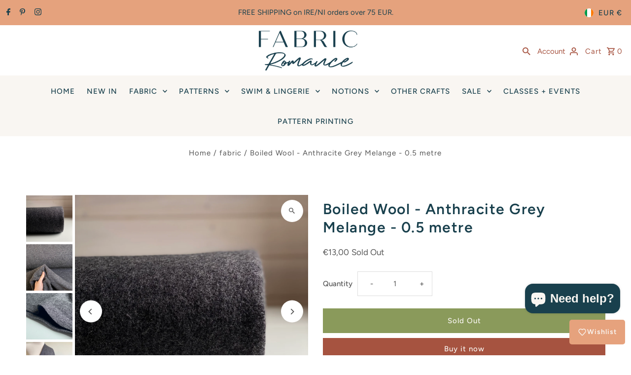

--- FILE ---
content_type: text/html; charset=utf-8
request_url: https://www.fabricromance.ie/products/boiled-wool-anthracite-grey-0-5-metre
body_size: 49686
content:
<!DOCTYPE html>
<html class="no-js" lang="en">
<head>
  <meta charset="utf-8" />
  <meta name="viewport" content="width=device-width,initial-scale=1,minimum-scale=1">

  <!-- Establish early connection to external domains -->
  <link rel="preconnect" href="https://cdn.shopify.com" crossorigin>
  <link rel="preconnect" href="https://fonts.shopify.com" crossorigin>
  <link rel="preconnect" href="https://monorail-edge.shopifysvc.com">
  <link rel="preconnect" href="//ajax.googleapis.com" crossorigin /><!-- Preload onDomain stylesheets and script libraries -->
  <link rel="preload" href="//www.fabricromance.ie/cdn/shop/t/32/assets/stylesheet.css?v=106604845266514200861762917278" as="style">
  <link rel="preload" as="font" href="//www.fabricromance.ie/cdn/fonts/figtree/figtree_n4.3c0838aba1701047e60be6a99a1b0a40ce9b8419.woff2" type="font/woff2" crossorigin>
  <link rel="preload" as="font" href="//www.fabricromance.ie/cdn/fonts/figtree/figtree_n5.3b6b7df38aa5986536945796e1f947445832047c.woff2" type="font/woff2" crossorigin>
  <link rel="preload" as="font" href="//www.fabricromance.ie/cdn/fonts/figtree/figtree_n6.9d1ea52bb49a0a86cfd1b0383d00f83d3fcc14de.woff2" type="font/woff2" crossorigin>
  <link rel="preload" href="//www.fabricromance.ie/cdn/shop/t/32/assets/eventemitter3.min.js?v=27939738353326123541762917274" as="script"><link rel="preload" href="//www.fabricromance.ie/cdn/shop/t/32/assets/vendor-video.js?v=112486824910932804751762917281" as="script"><link rel="preload" href="//www.fabricromance.ie/cdn/shop/t/32/assets/theme.js?v=82481276241947915991762952853" as="script">

  <link rel="shortcut icon" href="//www.fabricromance.ie/cdn/shop/files/favicon-32x32_3ef766ec-d9de-40db-a7e3-b6210b7f4096.png?crop=center&height=32&v=1670245347&width=32" type="image/png" />
  <link rel="canonical" href="https://www.fabricromance.ie/products/boiled-wool-anthracite-grey-0-5-metre" /><title>Boiled Wool - Anthracite Grey Melange - 0.5 metre
 &ndash; Fabric Romance</title>
  <meta name="description" content="Get cosy and warm with this wonderful heavy weight boiled wool fabric in anthracite grey melange. Boiled wool is a knit fabric and as the name suggests, the fabric is created by hot washing a base wool fabric and compressing and interlocking the fibres into a tighter felt like mass. This both pre shrinks the fabric and" />

  
<meta property="og:image" content="http://www.fabricromance.ie/cdn/shop/files/FullSizeRender_d9b44862-ef65-4b36-9398-2ac57714942f.heic?v=1693907505&width=1024">
  <meta property="og:image:secure_url" content="https://www.fabricromance.ie/cdn/shop/files/FullSizeRender_d9b44862-ef65-4b36-9398-2ac57714942f.heic?v=1693907505&width=1024">
  <meta property="og:image:width" content="3024">
  <meta property="og:image:height" content="3024">
<meta property="og:site_name" content="Fabric Romance">



  <meta name="twitter:card" content="summary">


  <meta name="twitter:site" content="@">



  <meta name="twitter:title" content="Boiled Wool - Anthracite Grey Melange - 0.5 metre">
  <meta name="twitter:description" content="Get cosy and warm with this wonderful heavy weight boiled wool fabric in anthracite grey melange.
Boiled wool is a knit fabric and as the name suggests, the fabric is created by hot washing a base woo">
  <meta name="twitter:image" content="https://www.fabricromance.ie/cdn/shop/files/FullSizeRender_d9b44862-ef65-4b36-9398-2ac57714942f.heic?v=1693907505&width=1024">
  <meta name="twitter:image:width" content="480">
  <meta name="twitter:image:height" content="480">


  
  <script type="application/ld+json">
   {
     "@context": "https://schema.org",
     "@type": "Product",
     "id": "boiled-wool-anthracite-grey-0-5-metre",
     "url": "//products/boiled-wool-anthracite-grey-0-5-metre",
     "image": "//www.fabricromance.ie/cdn/shop/files/FullSizeRender_d9b44862-ef65-4b36-9398-2ac57714942f.heic?v=1693907505&width=1024",
     "name": "Boiled Wool - Anthracite Grey Melange - 0.5 metre",
     "brand": {
        "@type": "Brand",
        "name": "Swafing"
      },
     "description": "Get cosy and warm with this wonderful heavy weight boiled wool fabric in anthracite grey melange.
Boiled wool is a knit fabric and as the name suggests, the fabric is created by hot washing a base wool fabric and compressing and interlocking the fibres into a tighter felt like mass. This both pre shrinks the fabric and makes it a hard-wearing und durable material; perfect for creating berets, cozy coats and outerwear. A lining is suggested for more structured garments and added comfort. 



Composition

100% Wool



Width


140cm




Weight
385 gsm


Care Instructions

Dry cleaning recommended, press on low heat





 
PLEASE NOTE |  Sold per half metre (quantity 1 = 1/2 metre). To purchase 1 metre, you&#39;ll need to add 2 to your cart. Multiples will be cut in one continuous length.
We try to ensure the colours in our photos are as accurate as possible, but due to variations in monitor colours we cannot guarantee an exact match.","sku": "35990270115996","offers": [
       
       {
         "@type": "Offer",
         "price": 13.0,
         "priceCurrency": "EUR",
         "availability" : "http://schema.org/OutOfStock",
         "priceValidUntil": "2030-01-01",
         "url": "/products/boiled-wool-anthracite-grey-0-5-metre"
       }
       
    ]
   }
  </script>


  <style data-shopify>
:root {
    --main-family: Figtree, sans-serif;
    --main-weight: 400;
    --main-style: normal;
    --nav-family: Figtree, sans-serif;
    --nav-weight: 500;
    --nav-style: normal;
    --heading-family: Figtree, sans-serif;
    --heading-weight: 600;
    --heading-style: normal;

    --announcement-size: 15px;
    --font-size: 15px;
    --h1-size: 30px;
    --h2-size: 24px;
    --h3-size: 20px;
    --h4-size: calc(var(--font-size) + 2px);
    --h5-size: calc(var(--font-size) + 1px);
    --nav-size: 15px;
    --border-weight: 3px;
    --top-bar-background: #e5a27d;
    --top-bar-color: #19404d;
    --top-bar-border: #fefdfc;
    --social-links: #ffffff;
    --header-background: #ffffff;
    --cart-links: #a65340;
    --header-float-color: #ffffff;
    --background: #ffffff;
    --heading-color: #19404d;
    --hero-color: #ffffff;
    --text-color: #555555;
    --sale-color: #bc0000;
    --dotted-color: #dddddd;
    --button-color: #a65340;
    --button-text: #f9f6f2;
    --button-hover: #e5a27d;
    --button-text-hover: #f9f6f2;
    --secondary-button-color: #8a9a5b;
    --secondary-button-text: #f9f6f2;
    --navigation: #f9f6f2;
    --nav-color: #19404d;
    --nav-hover-color: #a65340;
    --nav-hover-link-color: #f9f6f2;
    --new-background: #8297a1;
    --new-text: #f9f6f2;
    --sale-background: #a65340;
    --sale-text: #f9f6f2;
    --soldout-background: #222;
    --soldout-text: #f9f6f2;
    --footer-background: #f9f6f2;
    --footer-color: #19404d;
    --footer-border: #e5e5e5;
    --error-msg-dark: #e81000;
    --error-msg-light: #ffeae8;
    --success-msg-dark: #007f5f;
    --success-msg-light: #e5fff8;
    --free-shipping-bg: #8a9a5b;
    --free-shipping-text: #f9f6f2;
    --error-color: #c60808;
    --error-color-light: #fdd0d0;
    --keyboard-focus-color: #cccccc;
    --keyboard-focus-border-style: dotted;
    --keyboard-focus-border-weight: 1;
    --icon-border-color: #ffffff;
    --thumbnail-slider-outline-color: #bbbbbb;
    --price-unit-price-color: #eeeeee;
    --select-arrow-bg: url(//www.fabricromance.ie/cdn/shop/t/32/assets/select-arrow.png?v=112595941721225094991762917276);
    --product-info-align: center;
    --color-filter-size: 18px;
    --color-body-text: var(--text-color);
    --color-body: var(--background);
    --color-bg: var(--background);
    --disabled-text: #d4d4d4;
    --section-padding: 45px;
    --button-border-radius: 0px;

    --star-active: rgb(85, 85, 85);
    --star-inactive: rgb(255, 255, 255);

    --section-background: #ffffff;
    --section-overlay-color: 0, 0, 0;
    --section-overlay-opacity: 0;
    --section-button-size: 15px;

    --age-text-color: #262b2c;
    --age-bg-color: #faf4e8;

    --text-color-reset: #555555;


  }
  @media (max-width: 740px) {
    :root {
      --font-size: calc(15px - (15px * 0.15));
      --nav-size: calc(15px - (15px * 0.15));
      --h1-size: calc(30px - (30px * 0.15));
      --h2-size: calc(24px - (24px * 0.15));
      --h3-size: calc(20px - (20px * 0.15));
    }
  }
</style>


  <link rel="stylesheet" href="//www.fabricromance.ie/cdn/shop/t/32/assets/stylesheet.css?v=106604845266514200861762917278" type="text/css">

  <style>
  @font-face {
  font-family: Figtree;
  font-weight: 400;
  font-style: normal;
  font-display: swap;
  src: url("//www.fabricromance.ie/cdn/fonts/figtree/figtree_n4.3c0838aba1701047e60be6a99a1b0a40ce9b8419.woff2") format("woff2"),
       url("//www.fabricromance.ie/cdn/fonts/figtree/figtree_n4.c0575d1db21fc3821f17fd6617d3dee552312137.woff") format("woff");
}

  @font-face {
  font-family: Figtree;
  font-weight: 500;
  font-style: normal;
  font-display: swap;
  src: url("//www.fabricromance.ie/cdn/fonts/figtree/figtree_n5.3b6b7df38aa5986536945796e1f947445832047c.woff2") format("woff2"),
       url("//www.fabricromance.ie/cdn/fonts/figtree/figtree_n5.f26bf6dcae278b0ed902605f6605fa3338e81dab.woff") format("woff");
}

  @font-face {
  font-family: Figtree;
  font-weight: 600;
  font-style: normal;
  font-display: swap;
  src: url("//www.fabricromance.ie/cdn/fonts/figtree/figtree_n6.9d1ea52bb49a0a86cfd1b0383d00f83d3fcc14de.woff2") format("woff2"),
       url("//www.fabricromance.ie/cdn/fonts/figtree/figtree_n6.f0fcdea525a0e47b2ae4ab645832a8e8a96d31d3.woff") format("woff");
}

  @font-face {
  font-family: Figtree;
  font-weight: 700;
  font-style: normal;
  font-display: swap;
  src: url("//www.fabricromance.ie/cdn/fonts/figtree/figtree_n7.2fd9bfe01586148e644724096c9d75e8c7a90e55.woff2") format("woff2"),
       url("//www.fabricromance.ie/cdn/fonts/figtree/figtree_n7.ea05de92d862f9594794ab281c4c3a67501ef5fc.woff") format("woff");
}

  @font-face {
  font-family: Figtree;
  font-weight: 400;
  font-style: italic;
  font-display: swap;
  src: url("//www.fabricromance.ie/cdn/fonts/figtree/figtree_i4.89f7a4275c064845c304a4cf8a4a586060656db2.woff2") format("woff2"),
       url("//www.fabricromance.ie/cdn/fonts/figtree/figtree_i4.6f955aaaafc55a22ffc1f32ecf3756859a5ad3e2.woff") format("woff");
}

  @font-face {
  font-family: Figtree;
  font-weight: 700;
  font-style: italic;
  font-display: swap;
  src: url("//www.fabricromance.ie/cdn/fonts/figtree/figtree_i7.06add7096a6f2ab742e09ec7e498115904eda1fe.woff2") format("woff2"),
       url("//www.fabricromance.ie/cdn/fonts/figtree/figtree_i7.ee584b5fcaccdbb5518c0228158941f8df81b101.woff") format("woff");
}

  </style>

  <script>window.performance && window.performance.mark && window.performance.mark('shopify.content_for_header.start');</script><meta name="facebook-domain-verification" content="o9pzbhujf7p9b0xo9aap1v9hb5dlui">
<meta name="facebook-domain-verification" content="s0fbtqhqjnbb9vxvosh8t6jkyas2ep">
<meta name="google-site-verification" content="cIrchCl-je82b5REAaZ3jmsFimgKiSb6cXWq9gSFsPo">
<meta id="shopify-digital-wallet" name="shopify-digital-wallet" content="/16347136100/digital_wallets/dialog">
<meta name="shopify-checkout-api-token" content="cec1e0526a6be3a78abdc66f1c1b2a24">
<meta id="in-context-paypal-metadata" data-shop-id="16347136100" data-venmo-supported="false" data-environment="production" data-locale="en_US" data-paypal-v4="true" data-currency="EUR">
<link rel="alternate" type="application/json+oembed" href="https://www.fabricromance.ie/products/boiled-wool-anthracite-grey-0-5-metre.oembed">
<script async="async" src="/checkouts/internal/preloads.js?locale=en-IE"></script>
<link rel="preconnect" href="https://shop.app" crossorigin="anonymous">
<script async="async" src="https://shop.app/checkouts/internal/preloads.js?locale=en-IE&shop_id=16347136100" crossorigin="anonymous"></script>
<script id="apple-pay-shop-capabilities" type="application/json">{"shopId":16347136100,"countryCode":"IE","currencyCode":"EUR","merchantCapabilities":["supports3DS"],"merchantId":"gid:\/\/shopify\/Shop\/16347136100","merchantName":"Fabric Romance","requiredBillingContactFields":["postalAddress","email"],"requiredShippingContactFields":["postalAddress","email"],"shippingType":"shipping","supportedNetworks":["visa","maestro","masterCard","amex"],"total":{"type":"pending","label":"Fabric Romance","amount":"1.00"},"shopifyPaymentsEnabled":true,"supportsSubscriptions":true}</script>
<script id="shopify-features" type="application/json">{"accessToken":"cec1e0526a6be3a78abdc66f1c1b2a24","betas":["rich-media-storefront-analytics"],"domain":"www.fabricromance.ie","predictiveSearch":true,"shopId":16347136100,"locale":"en"}</script>
<script>var Shopify = Shopify || {};
Shopify.shop = "fabric-romance.myshopify.com";
Shopify.locale = "en";
Shopify.currency = {"active":"EUR","rate":"1.0"};
Shopify.country = "IE";
Shopify.theme = {"name":"SCPOv2|V10 copy of Fashionopolism 9.3.0","id":187275739463,"schema_name":"Fashionopolism","schema_version":"10.0.0","theme_store_id":141,"role":"main"};
Shopify.theme.handle = "null";
Shopify.theme.style = {"id":null,"handle":null};
Shopify.cdnHost = "www.fabricromance.ie/cdn";
Shopify.routes = Shopify.routes || {};
Shopify.routes.root = "/";</script>
<script type="module">!function(o){(o.Shopify=o.Shopify||{}).modules=!0}(window);</script>
<script>!function(o){function n(){var o=[];function n(){o.push(Array.prototype.slice.apply(arguments))}return n.q=o,n}var t=o.Shopify=o.Shopify||{};t.loadFeatures=n(),t.autoloadFeatures=n()}(window);</script>
<script>
  window.ShopifyPay = window.ShopifyPay || {};
  window.ShopifyPay.apiHost = "shop.app\/pay";
  window.ShopifyPay.redirectState = null;
</script>
<script id="shop-js-analytics" type="application/json">{"pageType":"product"}</script>
<script defer="defer" async type="module" src="//www.fabricromance.ie/cdn/shopifycloud/shop-js/modules/v2/client.init-shop-cart-sync_C5BV16lS.en.esm.js"></script>
<script defer="defer" async type="module" src="//www.fabricromance.ie/cdn/shopifycloud/shop-js/modules/v2/chunk.common_CygWptCX.esm.js"></script>
<script type="module">
  await import("//www.fabricromance.ie/cdn/shopifycloud/shop-js/modules/v2/client.init-shop-cart-sync_C5BV16lS.en.esm.js");
await import("//www.fabricromance.ie/cdn/shopifycloud/shop-js/modules/v2/chunk.common_CygWptCX.esm.js");

  window.Shopify.SignInWithShop?.initShopCartSync?.({"fedCMEnabled":true,"windoidEnabled":true});

</script>
<script>
  window.Shopify = window.Shopify || {};
  if (!window.Shopify.featureAssets) window.Shopify.featureAssets = {};
  window.Shopify.featureAssets['shop-js'] = {"shop-cart-sync":["modules/v2/client.shop-cart-sync_ZFArdW7E.en.esm.js","modules/v2/chunk.common_CygWptCX.esm.js"],"init-fed-cm":["modules/v2/client.init-fed-cm_CmiC4vf6.en.esm.js","modules/v2/chunk.common_CygWptCX.esm.js"],"shop-button":["modules/v2/client.shop-button_tlx5R9nI.en.esm.js","modules/v2/chunk.common_CygWptCX.esm.js"],"shop-cash-offers":["modules/v2/client.shop-cash-offers_DOA2yAJr.en.esm.js","modules/v2/chunk.common_CygWptCX.esm.js","modules/v2/chunk.modal_D71HUcav.esm.js"],"init-windoid":["modules/v2/client.init-windoid_sURxWdc1.en.esm.js","modules/v2/chunk.common_CygWptCX.esm.js"],"shop-toast-manager":["modules/v2/client.shop-toast-manager_ClPi3nE9.en.esm.js","modules/v2/chunk.common_CygWptCX.esm.js"],"init-shop-email-lookup-coordinator":["modules/v2/client.init-shop-email-lookup-coordinator_B8hsDcYM.en.esm.js","modules/v2/chunk.common_CygWptCX.esm.js"],"init-shop-cart-sync":["modules/v2/client.init-shop-cart-sync_C5BV16lS.en.esm.js","modules/v2/chunk.common_CygWptCX.esm.js"],"avatar":["modules/v2/client.avatar_BTnouDA3.en.esm.js"],"pay-button":["modules/v2/client.pay-button_FdsNuTd3.en.esm.js","modules/v2/chunk.common_CygWptCX.esm.js"],"init-customer-accounts":["modules/v2/client.init-customer-accounts_DxDtT_ad.en.esm.js","modules/v2/client.shop-login-button_C5VAVYt1.en.esm.js","modules/v2/chunk.common_CygWptCX.esm.js","modules/v2/chunk.modal_D71HUcav.esm.js"],"init-shop-for-new-customer-accounts":["modules/v2/client.init-shop-for-new-customer-accounts_ChsxoAhi.en.esm.js","modules/v2/client.shop-login-button_C5VAVYt1.en.esm.js","modules/v2/chunk.common_CygWptCX.esm.js","modules/v2/chunk.modal_D71HUcav.esm.js"],"shop-login-button":["modules/v2/client.shop-login-button_C5VAVYt1.en.esm.js","modules/v2/chunk.common_CygWptCX.esm.js","modules/v2/chunk.modal_D71HUcav.esm.js"],"init-customer-accounts-sign-up":["modules/v2/client.init-customer-accounts-sign-up_CPSyQ0Tj.en.esm.js","modules/v2/client.shop-login-button_C5VAVYt1.en.esm.js","modules/v2/chunk.common_CygWptCX.esm.js","modules/v2/chunk.modal_D71HUcav.esm.js"],"shop-follow-button":["modules/v2/client.shop-follow-button_Cva4Ekp9.en.esm.js","modules/v2/chunk.common_CygWptCX.esm.js","modules/v2/chunk.modal_D71HUcav.esm.js"],"checkout-modal":["modules/v2/client.checkout-modal_BPM8l0SH.en.esm.js","modules/v2/chunk.common_CygWptCX.esm.js","modules/v2/chunk.modal_D71HUcav.esm.js"],"lead-capture":["modules/v2/client.lead-capture_Bi8yE_yS.en.esm.js","modules/v2/chunk.common_CygWptCX.esm.js","modules/v2/chunk.modal_D71HUcav.esm.js"],"shop-login":["modules/v2/client.shop-login_D6lNrXab.en.esm.js","modules/v2/chunk.common_CygWptCX.esm.js","modules/v2/chunk.modal_D71HUcav.esm.js"],"payment-terms":["modules/v2/client.payment-terms_CZxnsJam.en.esm.js","modules/v2/chunk.common_CygWptCX.esm.js","modules/v2/chunk.modal_D71HUcav.esm.js"]};
</script>
<script>(function() {
  var isLoaded = false;
  function asyncLoad() {
    if (isLoaded) return;
    isLoaded = true;
    var urls = ["https:\/\/servicify-appointments.herokuapp.com\/public\/frontend-v1.0.0.js?shop=fabric-romance.myshopify.com","https:\/\/cdn.nfcube.com\/instafeed-6a61ca3f494cd025ae96e409cae11b7a.js?shop=fabric-romance.myshopify.com","https:\/\/cdn-app.sealsubscriptions.com\/shopify\/public\/js\/sealsubscriptions.js?shop=fabric-romance.myshopify.com"];
    for (var i = 0; i < urls.length; i++) {
      var s = document.createElement('script');
      s.type = 'text/javascript';
      s.async = true;
      s.src = urls[i];
      var x = document.getElementsByTagName('script')[0];
      x.parentNode.insertBefore(s, x);
    }
  };
  if(window.attachEvent) {
    window.attachEvent('onload', asyncLoad);
  } else {
    window.addEventListener('load', asyncLoad, false);
  }
})();</script>
<script id="__st">var __st={"a":16347136100,"offset":0,"reqid":"ec07b31b-b9c3-458c-97bd-9729d20428bd-1768811311","pageurl":"www.fabricromance.ie\/products\/boiled-wool-anthracite-grey-0-5-metre","u":"88aae40181f4","p":"product","rtyp":"product","rid":5619138035868};</script>
<script>window.ShopifyPaypalV4VisibilityTracking = true;</script>
<script id="captcha-bootstrap">!function(){'use strict';const t='contact',e='account',n='new_comment',o=[[t,t],['blogs',n],['comments',n],[t,'customer']],c=[[e,'customer_login'],[e,'guest_login'],[e,'recover_customer_password'],[e,'create_customer']],r=t=>t.map((([t,e])=>`form[action*='/${t}']:not([data-nocaptcha='true']) input[name='form_type'][value='${e}']`)).join(','),a=t=>()=>t?[...document.querySelectorAll(t)].map((t=>t.form)):[];function s(){const t=[...o],e=r(t);return a(e)}const i='password',u='form_key',d=['recaptcha-v3-token','g-recaptcha-response','h-captcha-response',i],f=()=>{try{return window.sessionStorage}catch{return}},m='__shopify_v',_=t=>t.elements[u];function p(t,e,n=!1){try{const o=window.sessionStorage,c=JSON.parse(o.getItem(e)),{data:r}=function(t){const{data:e,action:n}=t;return t[m]||n?{data:e,action:n}:{data:t,action:n}}(c);for(const[e,n]of Object.entries(r))t.elements[e]&&(t.elements[e].value=n);n&&o.removeItem(e)}catch(o){console.error('form repopulation failed',{error:o})}}const l='form_type',E='cptcha';function T(t){t.dataset[E]=!0}const w=window,h=w.document,L='Shopify',v='ce_forms',y='captcha';let A=!1;((t,e)=>{const n=(g='f06e6c50-85a8-45c8-87d0-21a2b65856fe',I='https://cdn.shopify.com/shopifycloud/storefront-forms-hcaptcha/ce_storefront_forms_captcha_hcaptcha.v1.5.2.iife.js',D={infoText:'Protected by hCaptcha',privacyText:'Privacy',termsText:'Terms'},(t,e,n)=>{const o=w[L][v],c=o.bindForm;if(c)return c(t,g,e,D).then(n);var r;o.q.push([[t,g,e,D],n]),r=I,A||(h.body.append(Object.assign(h.createElement('script'),{id:'captcha-provider',async:!0,src:r})),A=!0)});var g,I,D;w[L]=w[L]||{},w[L][v]=w[L][v]||{},w[L][v].q=[],w[L][y]=w[L][y]||{},w[L][y].protect=function(t,e){n(t,void 0,e),T(t)},Object.freeze(w[L][y]),function(t,e,n,w,h,L){const[v,y,A,g]=function(t,e,n){const i=e?o:[],u=t?c:[],d=[...i,...u],f=r(d),m=r(i),_=r(d.filter((([t,e])=>n.includes(e))));return[a(f),a(m),a(_),s()]}(w,h,L),I=t=>{const e=t.target;return e instanceof HTMLFormElement?e:e&&e.form},D=t=>v().includes(t);t.addEventListener('submit',(t=>{const e=I(t);if(!e)return;const n=D(e)&&!e.dataset.hcaptchaBound&&!e.dataset.recaptchaBound,o=_(e),c=g().includes(e)&&(!o||!o.value);(n||c)&&t.preventDefault(),c&&!n&&(function(t){try{if(!f())return;!function(t){const e=f();if(!e)return;const n=_(t);if(!n)return;const o=n.value;o&&e.removeItem(o)}(t);const e=Array.from(Array(32),(()=>Math.random().toString(36)[2])).join('');!function(t,e){_(t)||t.append(Object.assign(document.createElement('input'),{type:'hidden',name:u})),t.elements[u].value=e}(t,e),function(t,e){const n=f();if(!n)return;const o=[...t.querySelectorAll(`input[type='${i}']`)].map((({name:t})=>t)),c=[...d,...o],r={};for(const[a,s]of new FormData(t).entries())c.includes(a)||(r[a]=s);n.setItem(e,JSON.stringify({[m]:1,action:t.action,data:r}))}(t,e)}catch(e){console.error('failed to persist form',e)}}(e),e.submit())}));const S=(t,e)=>{t&&!t.dataset[E]&&(n(t,e.some((e=>e===t))),T(t))};for(const o of['focusin','change'])t.addEventListener(o,(t=>{const e=I(t);D(e)&&S(e,y())}));const B=e.get('form_key'),M=e.get(l),P=B&&M;t.addEventListener('DOMContentLoaded',(()=>{const t=y();if(P)for(const e of t)e.elements[l].value===M&&p(e,B);[...new Set([...A(),...v().filter((t=>'true'===t.dataset.shopifyCaptcha))])].forEach((e=>S(e,t)))}))}(h,new URLSearchParams(w.location.search),n,t,e,['guest_login'])})(!0,!0)}();</script>
<script integrity="sha256-4kQ18oKyAcykRKYeNunJcIwy7WH5gtpwJnB7kiuLZ1E=" data-source-attribution="shopify.loadfeatures" defer="defer" src="//www.fabricromance.ie/cdn/shopifycloud/storefront/assets/storefront/load_feature-a0a9edcb.js" crossorigin="anonymous"></script>
<script crossorigin="anonymous" defer="defer" src="//www.fabricromance.ie/cdn/shopifycloud/storefront/assets/shopify_pay/storefront-65b4c6d7.js?v=20250812"></script>
<script data-source-attribution="shopify.dynamic_checkout.dynamic.init">var Shopify=Shopify||{};Shopify.PaymentButton=Shopify.PaymentButton||{isStorefrontPortableWallets:!0,init:function(){window.Shopify.PaymentButton.init=function(){};var t=document.createElement("script");t.src="https://www.fabricromance.ie/cdn/shopifycloud/portable-wallets/latest/portable-wallets.en.js",t.type="module",document.head.appendChild(t)}};
</script>
<script data-source-attribution="shopify.dynamic_checkout.buyer_consent">
  function portableWalletsHideBuyerConsent(e){var t=document.getElementById("shopify-buyer-consent"),n=document.getElementById("shopify-subscription-policy-button");t&&n&&(t.classList.add("hidden"),t.setAttribute("aria-hidden","true"),n.removeEventListener("click",e))}function portableWalletsShowBuyerConsent(e){var t=document.getElementById("shopify-buyer-consent"),n=document.getElementById("shopify-subscription-policy-button");t&&n&&(t.classList.remove("hidden"),t.removeAttribute("aria-hidden"),n.addEventListener("click",e))}window.Shopify?.PaymentButton&&(window.Shopify.PaymentButton.hideBuyerConsent=portableWalletsHideBuyerConsent,window.Shopify.PaymentButton.showBuyerConsent=portableWalletsShowBuyerConsent);
</script>
<script>
  function portableWalletsCleanup(e){e&&e.src&&console.error("Failed to load portable wallets script "+e.src);var t=document.querySelectorAll("shopify-accelerated-checkout .shopify-payment-button__skeleton, shopify-accelerated-checkout-cart .wallet-cart-button__skeleton"),e=document.getElementById("shopify-buyer-consent");for(let e=0;e<t.length;e++)t[e].remove();e&&e.remove()}function portableWalletsNotLoadedAsModule(e){e instanceof ErrorEvent&&"string"==typeof e.message&&e.message.includes("import.meta")&&"string"==typeof e.filename&&e.filename.includes("portable-wallets")&&(window.removeEventListener("error",portableWalletsNotLoadedAsModule),window.Shopify.PaymentButton.failedToLoad=e,"loading"===document.readyState?document.addEventListener("DOMContentLoaded",window.Shopify.PaymentButton.init):window.Shopify.PaymentButton.init())}window.addEventListener("error",portableWalletsNotLoadedAsModule);
</script>

<script type="module" src="https://www.fabricromance.ie/cdn/shopifycloud/portable-wallets/latest/portable-wallets.en.js" onError="portableWalletsCleanup(this)" crossorigin="anonymous"></script>
<script nomodule>
  document.addEventListener("DOMContentLoaded", portableWalletsCleanup);
</script>

<script id='scb4127' type='text/javascript' async='' src='https://www.fabricromance.ie/cdn/shopifycloud/privacy-banner/storefront-banner.js'></script><link id="shopify-accelerated-checkout-styles" rel="stylesheet" media="screen" href="https://www.fabricromance.ie/cdn/shopifycloud/portable-wallets/latest/accelerated-checkout-backwards-compat.css" crossorigin="anonymous">
<style id="shopify-accelerated-checkout-cart">
        #shopify-buyer-consent {
  margin-top: 1em;
  display: inline-block;
  width: 100%;
}

#shopify-buyer-consent.hidden {
  display: none;
}

#shopify-subscription-policy-button {
  background: none;
  border: none;
  padding: 0;
  text-decoration: underline;
  font-size: inherit;
  cursor: pointer;
}

#shopify-subscription-policy-button::before {
  box-shadow: none;
}

      </style>

<script>window.performance && window.performance.mark && window.performance.mark('shopify.content_for_header.end');</script>

<script>
    window.BOLD = window.BOLD || {};
        window.BOLD.options = window.BOLD.options || {};
        window.BOLD.options.settings = window.BOLD.options.settings || {};
        window.BOLD.options.settings.v1_variant_mode = window.BOLD.options.settings.v1_variant_mode || true;
        window.BOLD.options.settings.hybrid_fix_auto_insert_inputs =
        window.BOLD.options.settings.hybrid_fix_auto_insert_inputs || true;
</script>
<script>window.BOLD = window.BOLD || {};
    window.BOLD.common = window.BOLD.common || {};
    window.BOLD.common.Shopify = window.BOLD.common.Shopify || {};
    window.BOLD.common.Shopify.shop = {
      domain: 'www.fabricromance.ie',
      permanent_domain: 'fabric-romance.myshopify.com',
      url: 'https://www.fabricromance.ie',
      secure_url: 'https://www.fabricromance.ie',money_format: "€{{amount_with_comma_separator}}",currency: "EUR"
    };
    window.BOLD.common.Shopify.customer = {
      id: null,
      tags: null,
    };
    window.BOLD.common.Shopify.cart = {"note":null,"attributes":{},"original_total_price":0,"total_price":0,"total_discount":0,"total_weight":0.0,"item_count":0,"items":[],"requires_shipping":false,"currency":"EUR","items_subtotal_price":0,"cart_level_discount_applications":[],"checkout_charge_amount":0};
    window.BOLD.common.template = 'product';window.BOLD.common.Shopify.formatMoney = function(money, format) {
        function n(t, e) {
            return "undefined" == typeof t ? e : t
        }
        function r(t, e, r, i) {
            if (e = n(e, 2),
                r = n(r, ","),
                i = n(i, "."),
            isNaN(t) || null == t)
                return 0;
            t = (t / 100).toFixed(e);
            var o = t.split(".")
                , a = o[0].replace(/(\d)(?=(\d\d\d)+(?!\d))/g, "$1" + r)
                , s = o[1] ? i + o[1] : "";
            return a + s
        }
        "string" == typeof money && (money = money.replace(".", ""));
        var i = ""
            , o = /\{\{\s*(\w+)\s*\}\}/
            , a = format || window.BOLD.common.Shopify.shop.money_format || window.Shopify.money_format || "$ {{ amount }}";
        switch (a.match(o)[1]) {
            case "amount":
                i = r(money, 2, ",", ".");
                break;
            case "amount_no_decimals":
                i = r(money, 0, ",", ".");
                break;
            case "amount_with_comma_separator":
                i = r(money, 2, ".", ",");
                break;
            case "amount_no_decimals_with_comma_separator":
                i = r(money, 0, ".", ",");
                break;
            case "amount_with_space_separator":
                i = r(money, 2, " ", ",");
                break;
            case "amount_no_decimals_with_space_separator":
                i = r(money, 0, " ", ",");
                break;
            case "amount_with_apostrophe_separator":
                i = r(money, 2, "'", ".");
                break;
        }
        return a.replace(o, i);
    };
    window.BOLD.common.Shopify.saveProduct = function (handle, product) {
      if (typeof handle === 'string' && typeof window.BOLD.common.Shopify.products[handle] === 'undefined') {
        if (typeof product === 'number') {
          window.BOLD.common.Shopify.handles[product] = handle;
          product = { id: product };
        }
        window.BOLD.common.Shopify.products[handle] = product;
      }
    };
    window.BOLD.common.Shopify.saveVariant = function (variant_id, variant) {
      if (typeof variant_id === 'number' && typeof window.BOLD.common.Shopify.variants[variant_id] === 'undefined') {
        window.BOLD.common.Shopify.variants[variant_id] = variant;
      }
    };window.BOLD.common.Shopify.products = window.BOLD.common.Shopify.products || {};
    window.BOLD.common.Shopify.variants = window.BOLD.common.Shopify.variants || {};
    window.BOLD.common.Shopify.handles = window.BOLD.common.Shopify.handles || {};window.BOLD.common.Shopify.handle = "boiled-wool-anthracite-grey-0-5-metre"
window.BOLD.common.Shopify.saveProduct("boiled-wool-anthracite-grey-0-5-metre", 5619138035868);window.BOLD.common.Shopify.saveVariant(35990270115996, { product_id: 5619138035868, product_handle: "boiled-wool-anthracite-grey-0-5-metre", price: 1300, group_id: '', csp_metafield: {}});window.BOLD.apps_installed = {"Product Options":2} || {};window.BOLD.common.Shopify.metafields = window.BOLD.common.Shopify.metafields || {};window.BOLD.common.Shopify.metafields["bold_rp"] = {"options_app_version":2};window.BOLD.common.Shopify.metafields["bold_csp_defaults"] = {};window.BOLD.common.cacheParams = window.BOLD.common.cacheParams || {};
</script><link href="//www.fabricromance.ie/cdn/shop/t/32/assets/bold-options.css?v=38060852700641825871762917660" rel="stylesheet" type="text/css" media="all" />
<script>
    window.BOLD.common.cacheParams.options = 1768392724;
</script>
<script defer src="https://options.shopapps.site/js/options.js"></script>
  
<script src="https://cdn.shopify.com/extensions/7bc9bb47-adfa-4267-963e-cadee5096caf/inbox-1252/assets/inbox-chat-loader.js" type="text/javascript" defer="defer"></script>
<link href="https://monorail-edge.shopifysvc.com" rel="dns-prefetch">
<script>(function(){if ("sendBeacon" in navigator && "performance" in window) {try {var session_token_from_headers = performance.getEntriesByType('navigation')[0].serverTiming.find(x => x.name == '_s').description;} catch {var session_token_from_headers = undefined;}var session_cookie_matches = document.cookie.match(/_shopify_s=([^;]*)/);var session_token_from_cookie = session_cookie_matches && session_cookie_matches.length === 2 ? session_cookie_matches[1] : "";var session_token = session_token_from_headers || session_token_from_cookie || "";function handle_abandonment_event(e) {var entries = performance.getEntries().filter(function(entry) {return /monorail-edge.shopifysvc.com/.test(entry.name);});if (!window.abandonment_tracked && entries.length === 0) {window.abandonment_tracked = true;var currentMs = Date.now();var navigation_start = performance.timing.navigationStart;var payload = {shop_id: 16347136100,url: window.location.href,navigation_start,duration: currentMs - navigation_start,session_token,page_type: "product"};window.navigator.sendBeacon("https://monorail-edge.shopifysvc.com/v1/produce", JSON.stringify({schema_id: "online_store_buyer_site_abandonment/1.1",payload: payload,metadata: {event_created_at_ms: currentMs,event_sent_at_ms: currentMs}}));}}window.addEventListener('pagehide', handle_abandonment_event);}}());</script>
<script id="web-pixels-manager-setup">(function e(e,d,r,n,o){if(void 0===o&&(o={}),!Boolean(null===(a=null===(i=window.Shopify)||void 0===i?void 0:i.analytics)||void 0===a?void 0:a.replayQueue)){var i,a;window.Shopify=window.Shopify||{};var t=window.Shopify;t.analytics=t.analytics||{};var s=t.analytics;s.replayQueue=[],s.publish=function(e,d,r){return s.replayQueue.push([e,d,r]),!0};try{self.performance.mark("wpm:start")}catch(e){}var l=function(){var e={modern:/Edge?\/(1{2}[4-9]|1[2-9]\d|[2-9]\d{2}|\d{4,})\.\d+(\.\d+|)|Firefox\/(1{2}[4-9]|1[2-9]\d|[2-9]\d{2}|\d{4,})\.\d+(\.\d+|)|Chrom(ium|e)\/(9{2}|\d{3,})\.\d+(\.\d+|)|(Maci|X1{2}).+ Version\/(15\.\d+|(1[6-9]|[2-9]\d|\d{3,})\.\d+)([,.]\d+|)( \(\w+\)|)( Mobile\/\w+|) Safari\/|Chrome.+OPR\/(9{2}|\d{3,})\.\d+\.\d+|(CPU[ +]OS|iPhone[ +]OS|CPU[ +]iPhone|CPU IPhone OS|CPU iPad OS)[ +]+(15[._]\d+|(1[6-9]|[2-9]\d|\d{3,})[._]\d+)([._]\d+|)|Android:?[ /-](13[3-9]|1[4-9]\d|[2-9]\d{2}|\d{4,})(\.\d+|)(\.\d+|)|Android.+Firefox\/(13[5-9]|1[4-9]\d|[2-9]\d{2}|\d{4,})\.\d+(\.\d+|)|Android.+Chrom(ium|e)\/(13[3-9]|1[4-9]\d|[2-9]\d{2}|\d{4,})\.\d+(\.\d+|)|SamsungBrowser\/([2-9]\d|\d{3,})\.\d+/,legacy:/Edge?\/(1[6-9]|[2-9]\d|\d{3,})\.\d+(\.\d+|)|Firefox\/(5[4-9]|[6-9]\d|\d{3,})\.\d+(\.\d+|)|Chrom(ium|e)\/(5[1-9]|[6-9]\d|\d{3,})\.\d+(\.\d+|)([\d.]+$|.*Safari\/(?![\d.]+ Edge\/[\d.]+$))|(Maci|X1{2}).+ Version\/(10\.\d+|(1[1-9]|[2-9]\d|\d{3,})\.\d+)([,.]\d+|)( \(\w+\)|)( Mobile\/\w+|) Safari\/|Chrome.+OPR\/(3[89]|[4-9]\d|\d{3,})\.\d+\.\d+|(CPU[ +]OS|iPhone[ +]OS|CPU[ +]iPhone|CPU IPhone OS|CPU iPad OS)[ +]+(10[._]\d+|(1[1-9]|[2-9]\d|\d{3,})[._]\d+)([._]\d+|)|Android:?[ /-](13[3-9]|1[4-9]\d|[2-9]\d{2}|\d{4,})(\.\d+|)(\.\d+|)|Mobile Safari.+OPR\/([89]\d|\d{3,})\.\d+\.\d+|Android.+Firefox\/(13[5-9]|1[4-9]\d|[2-9]\d{2}|\d{4,})\.\d+(\.\d+|)|Android.+Chrom(ium|e)\/(13[3-9]|1[4-9]\d|[2-9]\d{2}|\d{4,})\.\d+(\.\d+|)|Android.+(UC? ?Browser|UCWEB|U3)[ /]?(15\.([5-9]|\d{2,})|(1[6-9]|[2-9]\d|\d{3,})\.\d+)\.\d+|SamsungBrowser\/(5\.\d+|([6-9]|\d{2,})\.\d+)|Android.+MQ{2}Browser\/(14(\.(9|\d{2,})|)|(1[5-9]|[2-9]\d|\d{3,})(\.\d+|))(\.\d+|)|K[Aa][Ii]OS\/(3\.\d+|([4-9]|\d{2,})\.\d+)(\.\d+|)/},d=e.modern,r=e.legacy,n=navigator.userAgent;return n.match(d)?"modern":n.match(r)?"legacy":"unknown"}(),u="modern"===l?"modern":"legacy",c=(null!=n?n:{modern:"",legacy:""})[u],f=function(e){return[e.baseUrl,"/wpm","/b",e.hashVersion,"modern"===e.buildTarget?"m":"l",".js"].join("")}({baseUrl:d,hashVersion:r,buildTarget:u}),m=function(e){var d=e.version,r=e.bundleTarget,n=e.surface,o=e.pageUrl,i=e.monorailEndpoint;return{emit:function(e){var a=e.status,t=e.errorMsg,s=(new Date).getTime(),l=JSON.stringify({metadata:{event_sent_at_ms:s},events:[{schema_id:"web_pixels_manager_load/3.1",payload:{version:d,bundle_target:r,page_url:o,status:a,surface:n,error_msg:t},metadata:{event_created_at_ms:s}}]});if(!i)return console&&console.warn&&console.warn("[Web Pixels Manager] No Monorail endpoint provided, skipping logging."),!1;try{return self.navigator.sendBeacon.bind(self.navigator)(i,l)}catch(e){}var u=new XMLHttpRequest;try{return u.open("POST",i,!0),u.setRequestHeader("Content-Type","text/plain"),u.send(l),!0}catch(e){return console&&console.warn&&console.warn("[Web Pixels Manager] Got an unhandled error while logging to Monorail."),!1}}}}({version:r,bundleTarget:l,surface:e.surface,pageUrl:self.location.href,monorailEndpoint:e.monorailEndpoint});try{o.browserTarget=l,function(e){var d=e.src,r=e.async,n=void 0===r||r,o=e.onload,i=e.onerror,a=e.sri,t=e.scriptDataAttributes,s=void 0===t?{}:t,l=document.createElement("script"),u=document.querySelector("head"),c=document.querySelector("body");if(l.async=n,l.src=d,a&&(l.integrity=a,l.crossOrigin="anonymous"),s)for(var f in s)if(Object.prototype.hasOwnProperty.call(s,f))try{l.dataset[f]=s[f]}catch(e){}if(o&&l.addEventListener("load",o),i&&l.addEventListener("error",i),u)u.appendChild(l);else{if(!c)throw new Error("Did not find a head or body element to append the script");c.appendChild(l)}}({src:f,async:!0,onload:function(){if(!function(){var e,d;return Boolean(null===(d=null===(e=window.Shopify)||void 0===e?void 0:e.analytics)||void 0===d?void 0:d.initialized)}()){var d=window.webPixelsManager.init(e)||void 0;if(d){var r=window.Shopify.analytics;r.replayQueue.forEach((function(e){var r=e[0],n=e[1],o=e[2];d.publishCustomEvent(r,n,o)})),r.replayQueue=[],r.publish=d.publishCustomEvent,r.visitor=d.visitor,r.initialized=!0}}},onerror:function(){return m.emit({status:"failed",errorMsg:"".concat(f," has failed to load")})},sri:function(e){var d=/^sha384-[A-Za-z0-9+/=]+$/;return"string"==typeof e&&d.test(e)}(c)?c:"",scriptDataAttributes:o}),m.emit({status:"loading"})}catch(e){m.emit({status:"failed",errorMsg:(null==e?void 0:e.message)||"Unknown error"})}}})({shopId: 16347136100,storefrontBaseUrl: "https://www.fabricromance.ie",extensionsBaseUrl: "https://extensions.shopifycdn.com/cdn/shopifycloud/web-pixels-manager",monorailEndpoint: "https://monorail-edge.shopifysvc.com/unstable/produce_batch",surface: "storefront-renderer",enabledBetaFlags: ["2dca8a86"],webPixelsConfigList: [{"id":"1005519175","configuration":"{\"config\":\"{\\\"pixel_id\\\":\\\"G-T14TCEMQE3\\\",\\\"target_country\\\":\\\"IE\\\",\\\"gtag_events\\\":[{\\\"type\\\":\\\"begin_checkout\\\",\\\"action_label\\\":\\\"G-T14TCEMQE3\\\"},{\\\"type\\\":\\\"search\\\",\\\"action_label\\\":\\\"G-T14TCEMQE3\\\"},{\\\"type\\\":\\\"view_item\\\",\\\"action_label\\\":[\\\"G-T14TCEMQE3\\\",\\\"MC-JJTHR8CHXX\\\"]},{\\\"type\\\":\\\"purchase\\\",\\\"action_label\\\":[\\\"G-T14TCEMQE3\\\",\\\"MC-JJTHR8CHXX\\\"]},{\\\"type\\\":\\\"page_view\\\",\\\"action_label\\\":[\\\"G-T14TCEMQE3\\\",\\\"MC-JJTHR8CHXX\\\"]},{\\\"type\\\":\\\"add_payment_info\\\",\\\"action_label\\\":\\\"G-T14TCEMQE3\\\"},{\\\"type\\\":\\\"add_to_cart\\\",\\\"action_label\\\":\\\"G-T14TCEMQE3\\\"}],\\\"enable_monitoring_mode\\\":false}\"}","eventPayloadVersion":"v1","runtimeContext":"OPEN","scriptVersion":"b2a88bafab3e21179ed38636efcd8a93","type":"APP","apiClientId":1780363,"privacyPurposes":[],"dataSharingAdjustments":{"protectedCustomerApprovalScopes":["read_customer_address","read_customer_email","read_customer_name","read_customer_personal_data","read_customer_phone"]}},{"id":"375128391","configuration":"{\"pixel_id\":\"1852549981653798\",\"pixel_type\":\"facebook_pixel\",\"metaapp_system_user_token\":\"-\"}","eventPayloadVersion":"v1","runtimeContext":"OPEN","scriptVersion":"ca16bc87fe92b6042fbaa3acc2fbdaa6","type":"APP","apiClientId":2329312,"privacyPurposes":["ANALYTICS","MARKETING","SALE_OF_DATA"],"dataSharingAdjustments":{"protectedCustomerApprovalScopes":["read_customer_address","read_customer_email","read_customer_name","read_customer_personal_data","read_customer_phone"]}},{"id":"145883463","configuration":"{\"tagID\":\"2613764426229\"}","eventPayloadVersion":"v1","runtimeContext":"STRICT","scriptVersion":"18031546ee651571ed29edbe71a3550b","type":"APP","apiClientId":3009811,"privacyPurposes":["ANALYTICS","MARKETING","SALE_OF_DATA"],"dataSharingAdjustments":{"protectedCustomerApprovalScopes":["read_customer_address","read_customer_email","read_customer_name","read_customer_personal_data","read_customer_phone"]}},{"id":"181895495","eventPayloadVersion":"v1","runtimeContext":"LAX","scriptVersion":"1","type":"CUSTOM","privacyPurposes":["ANALYTICS"],"name":"Google Analytics tag (migrated)"},{"id":"shopify-app-pixel","configuration":"{}","eventPayloadVersion":"v1","runtimeContext":"STRICT","scriptVersion":"0450","apiClientId":"shopify-pixel","type":"APP","privacyPurposes":["ANALYTICS","MARKETING"]},{"id":"shopify-custom-pixel","eventPayloadVersion":"v1","runtimeContext":"LAX","scriptVersion":"0450","apiClientId":"shopify-pixel","type":"CUSTOM","privacyPurposes":["ANALYTICS","MARKETING"]}],isMerchantRequest: false,initData: {"shop":{"name":"Fabric Romance","paymentSettings":{"currencyCode":"EUR"},"myshopifyDomain":"fabric-romance.myshopify.com","countryCode":"IE","storefrontUrl":"https:\/\/www.fabricromance.ie"},"customer":null,"cart":null,"checkout":null,"productVariants":[{"price":{"amount":13.0,"currencyCode":"EUR"},"product":{"title":"Boiled Wool - Anthracite Grey Melange - 0.5 metre","vendor":"Swafing","id":"5619138035868","untranslatedTitle":"Boiled Wool - Anthracite Grey Melange - 0.5 metre","url":"\/products\/boiled-wool-anthracite-grey-0-5-metre","type":"fabric"},"id":"35990270115996","image":{"src":"\/\/www.fabricromance.ie\/cdn\/shop\/files\/FullSizeRender_d9b44862-ef65-4b36-9398-2ac57714942f.heic?v=1693907505"},"sku":"","title":"Default Title","untranslatedTitle":"Default Title"}],"purchasingCompany":null},},"https://www.fabricromance.ie/cdn","fcfee988w5aeb613cpc8e4bc33m6693e112",{"modern":"","legacy":""},{"shopId":"16347136100","storefrontBaseUrl":"https:\/\/www.fabricromance.ie","extensionBaseUrl":"https:\/\/extensions.shopifycdn.com\/cdn\/shopifycloud\/web-pixels-manager","surface":"storefront-renderer","enabledBetaFlags":"[\"2dca8a86\"]","isMerchantRequest":"false","hashVersion":"fcfee988w5aeb613cpc8e4bc33m6693e112","publish":"custom","events":"[[\"page_viewed\",{}],[\"product_viewed\",{\"productVariant\":{\"price\":{\"amount\":13.0,\"currencyCode\":\"EUR\"},\"product\":{\"title\":\"Boiled Wool - Anthracite Grey Melange - 0.5 metre\",\"vendor\":\"Swafing\",\"id\":\"5619138035868\",\"untranslatedTitle\":\"Boiled Wool - Anthracite Grey Melange - 0.5 metre\",\"url\":\"\/products\/boiled-wool-anthracite-grey-0-5-metre\",\"type\":\"fabric\"},\"id\":\"35990270115996\",\"image\":{\"src\":\"\/\/www.fabricromance.ie\/cdn\/shop\/files\/FullSizeRender_d9b44862-ef65-4b36-9398-2ac57714942f.heic?v=1693907505\"},\"sku\":\"\",\"title\":\"Default Title\",\"untranslatedTitle\":\"Default Title\"}}]]"});</script><script>
  window.ShopifyAnalytics = window.ShopifyAnalytics || {};
  window.ShopifyAnalytics.meta = window.ShopifyAnalytics.meta || {};
  window.ShopifyAnalytics.meta.currency = 'EUR';
  var meta = {"product":{"id":5619138035868,"gid":"gid:\/\/shopify\/Product\/5619138035868","vendor":"Swafing","type":"fabric","handle":"boiled-wool-anthracite-grey-0-5-metre","variants":[{"id":35990270115996,"price":1300,"name":"Boiled Wool - Anthracite Grey Melange - 0.5 metre","public_title":null,"sku":""}],"remote":false},"page":{"pageType":"product","resourceType":"product","resourceId":5619138035868,"requestId":"ec07b31b-b9c3-458c-97bd-9729d20428bd-1768811311"}};
  for (var attr in meta) {
    window.ShopifyAnalytics.meta[attr] = meta[attr];
  }
</script>
<script class="analytics">
  (function () {
    var customDocumentWrite = function(content) {
      var jquery = null;

      if (window.jQuery) {
        jquery = window.jQuery;
      } else if (window.Checkout && window.Checkout.$) {
        jquery = window.Checkout.$;
      }

      if (jquery) {
        jquery('body').append(content);
      }
    };

    var hasLoggedConversion = function(token) {
      if (token) {
        return document.cookie.indexOf('loggedConversion=' + token) !== -1;
      }
      return false;
    }

    var setCookieIfConversion = function(token) {
      if (token) {
        var twoMonthsFromNow = new Date(Date.now());
        twoMonthsFromNow.setMonth(twoMonthsFromNow.getMonth() + 2);

        document.cookie = 'loggedConversion=' + token + '; expires=' + twoMonthsFromNow;
      }
    }

    var trekkie = window.ShopifyAnalytics.lib = window.trekkie = window.trekkie || [];
    if (trekkie.integrations) {
      return;
    }
    trekkie.methods = [
      'identify',
      'page',
      'ready',
      'track',
      'trackForm',
      'trackLink'
    ];
    trekkie.factory = function(method) {
      return function() {
        var args = Array.prototype.slice.call(arguments);
        args.unshift(method);
        trekkie.push(args);
        return trekkie;
      };
    };
    for (var i = 0; i < trekkie.methods.length; i++) {
      var key = trekkie.methods[i];
      trekkie[key] = trekkie.factory(key);
    }
    trekkie.load = function(config) {
      trekkie.config = config || {};
      trekkie.config.initialDocumentCookie = document.cookie;
      var first = document.getElementsByTagName('script')[0];
      var script = document.createElement('script');
      script.type = 'text/javascript';
      script.onerror = function(e) {
        var scriptFallback = document.createElement('script');
        scriptFallback.type = 'text/javascript';
        scriptFallback.onerror = function(error) {
                var Monorail = {
      produce: function produce(monorailDomain, schemaId, payload) {
        var currentMs = new Date().getTime();
        var event = {
          schema_id: schemaId,
          payload: payload,
          metadata: {
            event_created_at_ms: currentMs,
            event_sent_at_ms: currentMs
          }
        };
        return Monorail.sendRequest("https://" + monorailDomain + "/v1/produce", JSON.stringify(event));
      },
      sendRequest: function sendRequest(endpointUrl, payload) {
        // Try the sendBeacon API
        if (window && window.navigator && typeof window.navigator.sendBeacon === 'function' && typeof window.Blob === 'function' && !Monorail.isIos12()) {
          var blobData = new window.Blob([payload], {
            type: 'text/plain'
          });

          if (window.navigator.sendBeacon(endpointUrl, blobData)) {
            return true;
          } // sendBeacon was not successful

        } // XHR beacon

        var xhr = new XMLHttpRequest();

        try {
          xhr.open('POST', endpointUrl);
          xhr.setRequestHeader('Content-Type', 'text/plain');
          xhr.send(payload);
        } catch (e) {
          console.log(e);
        }

        return false;
      },
      isIos12: function isIos12() {
        return window.navigator.userAgent.lastIndexOf('iPhone; CPU iPhone OS 12_') !== -1 || window.navigator.userAgent.lastIndexOf('iPad; CPU OS 12_') !== -1;
      }
    };
    Monorail.produce('monorail-edge.shopifysvc.com',
      'trekkie_storefront_load_errors/1.1',
      {shop_id: 16347136100,
      theme_id: 187275739463,
      app_name: "storefront",
      context_url: window.location.href,
      source_url: "//www.fabricromance.ie/cdn/s/trekkie.storefront.cd680fe47e6c39ca5d5df5f0a32d569bc48c0f27.min.js"});

        };
        scriptFallback.async = true;
        scriptFallback.src = '//www.fabricromance.ie/cdn/s/trekkie.storefront.cd680fe47e6c39ca5d5df5f0a32d569bc48c0f27.min.js';
        first.parentNode.insertBefore(scriptFallback, first);
      };
      script.async = true;
      script.src = '//www.fabricromance.ie/cdn/s/trekkie.storefront.cd680fe47e6c39ca5d5df5f0a32d569bc48c0f27.min.js';
      first.parentNode.insertBefore(script, first);
    };
    trekkie.load(
      {"Trekkie":{"appName":"storefront","development":false,"defaultAttributes":{"shopId":16347136100,"isMerchantRequest":null,"themeId":187275739463,"themeCityHash":"18185153462807882586","contentLanguage":"en","currency":"EUR","eventMetadataId":"79a83a6f-1df5-44b3-a96e-a16dfcf91007"},"isServerSideCookieWritingEnabled":true,"monorailRegion":"shop_domain","enabledBetaFlags":["65f19447"]},"Session Attribution":{},"S2S":{"facebookCapiEnabled":true,"source":"trekkie-storefront-renderer","apiClientId":580111}}
    );

    var loaded = false;
    trekkie.ready(function() {
      if (loaded) return;
      loaded = true;

      window.ShopifyAnalytics.lib = window.trekkie;

      var originalDocumentWrite = document.write;
      document.write = customDocumentWrite;
      try { window.ShopifyAnalytics.merchantGoogleAnalytics.call(this); } catch(error) {};
      document.write = originalDocumentWrite;

      window.ShopifyAnalytics.lib.page(null,{"pageType":"product","resourceType":"product","resourceId":5619138035868,"requestId":"ec07b31b-b9c3-458c-97bd-9729d20428bd-1768811311","shopifyEmitted":true});

      var match = window.location.pathname.match(/checkouts\/(.+)\/(thank_you|post_purchase)/)
      var token = match? match[1]: undefined;
      if (!hasLoggedConversion(token)) {
        setCookieIfConversion(token);
        window.ShopifyAnalytics.lib.track("Viewed Product",{"currency":"EUR","variantId":35990270115996,"productId":5619138035868,"productGid":"gid:\/\/shopify\/Product\/5619138035868","name":"Boiled Wool - Anthracite Grey Melange - 0.5 metre","price":"13.00","sku":"","brand":"Swafing","variant":null,"category":"fabric","nonInteraction":true,"remote":false},undefined,undefined,{"shopifyEmitted":true});
      window.ShopifyAnalytics.lib.track("monorail:\/\/trekkie_storefront_viewed_product\/1.1",{"currency":"EUR","variantId":35990270115996,"productId":5619138035868,"productGid":"gid:\/\/shopify\/Product\/5619138035868","name":"Boiled Wool - Anthracite Grey Melange - 0.5 metre","price":"13.00","sku":"","brand":"Swafing","variant":null,"category":"fabric","nonInteraction":true,"remote":false,"referer":"https:\/\/www.fabricromance.ie\/products\/boiled-wool-anthracite-grey-0-5-metre"});
      }
    });


        var eventsListenerScript = document.createElement('script');
        eventsListenerScript.async = true;
        eventsListenerScript.src = "//www.fabricromance.ie/cdn/shopifycloud/storefront/assets/shop_events_listener-3da45d37.js";
        document.getElementsByTagName('head')[0].appendChild(eventsListenerScript);

})();</script>
  <script>
  if (!window.ga || (window.ga && typeof window.ga !== 'function')) {
    window.ga = function ga() {
      (window.ga.q = window.ga.q || []).push(arguments);
      if (window.Shopify && window.Shopify.analytics && typeof window.Shopify.analytics.publish === 'function') {
        window.Shopify.analytics.publish("ga_stub_called", {}, {sendTo: "google_osp_migration"});
      }
      console.error("Shopify's Google Analytics stub called with:", Array.from(arguments), "\nSee https://help.shopify.com/manual/promoting-marketing/pixels/pixel-migration#google for more information.");
    };
    if (window.Shopify && window.Shopify.analytics && typeof window.Shopify.analytics.publish === 'function') {
      window.Shopify.analytics.publish("ga_stub_initialized", {}, {sendTo: "google_osp_migration"});
    }
  }
</script>
<script
  defer
  src="https://www.fabricromance.ie/cdn/shopifycloud/perf-kit/shopify-perf-kit-3.0.4.min.js"
  data-application="storefront-renderer"
  data-shop-id="16347136100"
  data-render-region="gcp-us-east1"
  data-page-type="product"
  data-theme-instance-id="187275739463"
  data-theme-name="Fashionopolism"
  data-theme-version="10.0.0"
  data-monorail-region="shop_domain"
  data-resource-timing-sampling-rate="10"
  data-shs="true"
  data-shs-beacon="true"
  data-shs-export-with-fetch="true"
  data-shs-logs-sample-rate="1"
  data-shs-beacon-endpoint="https://www.fabricromance.ie/api/collect"
></script>
</head>
<body class="gridlock template-product product theme-features__product-variants--swatches theme-features__section-title-border--bottom_only_short theme-features__details-align--center theme-features__image-hover-transition--true theme-features__ghost-buttons--false js-slideout-toggle-wrapper js-modal-toggle-wrapper" data-quick-add-enabled="false">
  <a class="skip-link button visually-hidden" href="#MainContent">Skip to content</a>
  
  <div class="js-slideout-overlay site-overlay"></div>
  <div class="js-modal-overlay site-overlay"></div>


  <aside class="slideout slideout__drawer-left" data-wau-slideout="mobile-navigation" id="slideout-mobile-navigation">
    <div id="shopify-section-mobile-navigation" class="shopify-section">

<nav class="mobile-menu" role="navigation" data-section-id="mobile-navigation" data-section-type="mobile-navigation">
  <div class="slideout__trigger--close">
    <button class="slideout__trigger-mobile-menu js-slideout-close" data-slideout-direction="left" aria-label="Close navigation" tabindex="0" type="button" name="button">
      <div class="icn-close"></div>
    </button>
  </div>
  
    

    
    
          <div class="mobile-menu__block mobile-menu__cart-status" >
            <a class="mobile-menu__cart-icon" href="/cart">
              <span class="vib-center">Cart</span>
              <span class="mobile-menu__cart-count js-cart-count vib-center">0</span>

              
                

  
    <svg class="fash--apollo-bag mobile-menu__cart-icon--icon vib-center" height="14px" version="1.1" xmlns="http://www.w3.org/2000/svg" xmlns:xlink="http://www.w3.org/1999/xlink" x="0px" y="0px"
    viewBox="0 0 21.1 20" xml:space="preserve">
      <g class="hover-fill" fill="#000000">
        <path d="M14.7,4.2V2.1c0-1.2-0.9-2.1-2.1-2.1H8.4C7.3,0,6.3,0.9,6.3,2.1v2.1H0v13.7C0,19.1,0.9,20,2.1,20h16.8
        c1.2,0,2.1-0.9,2.1-2.1V4.2H14.7z M8.4,2.1h4.2v2.1H8.4V2.1z M18.9,17.9H2.1V6.3h16.8V17.9z"/>
      </g>
      <style>.mobile-menu__cart-icon .fash--apollo-bag:hover .hover-fill { fill: #000000;}</style>
    </svg>
  






              
            </a>
          </div>
      
    
    
<ul class="js-accordion js-accordion-mobile-nav c-accordion c-accordion--mobile-nav c-accordion--mobile- mobile-menu__block mobile-menu__accordion"
              id="c-accordion--mobile-"
               >

            
              

              
                <li>
                  <a class="js-accordion-link c-accordion__link" href="/">HOME</a>
                </li>
              

            
              

              
                <li>
                  <a class="js-accordion-link c-accordion__link" href="/collections/new-in">NEW IN</a>
                </li>
              

            
              

              
<li class="js-accordion-header c-accordion__header">
                  <a class="js-accordion-link c-accordion__link" href="/collections/all-fabric">FABRIC</a>
                  <button class="dropdown-arrow" aria-label="FABRIC" data-toggle="accordion" aria-expanded="false" aria-controls="c-accordion__panel--mobile--3" >
                    

  
    <svg class="fash--apollo-down-carrot c-accordion__header--icon vib-center" height="6px" version="1.1" xmlns="http://www.w3.org/2000/svg" xmlns:xlink="http://www.w3.org/1999/xlink" x="0px" y="0px"
    	 viewBox="0 0 20 13.3" xml:space="preserve">
      <g class="hover-fill" fill="#000000">
        <polygon points="17.7,0 10,8.3 2.3,0 0,2.5 10,13.3 20,2.5 "/>
      </g>
      <style>.c-accordion__header .fash--apollo-down-carrot:hover .hover-fill { fill: #000000;}</style>
    </svg>
  






                  </button>
                </li>

                <li class="c-accordion__panel c-accordion__panel--mobile--3" id="c-accordion__panel--mobile--3" data-parent="#c-accordion--mobile-">
                  

                  <ul class="js-accordion js-accordion-mobile-nav c-accordion c-accordion--mobile-nav c-accordion--mobile-nav__inner c-accordion--mobile--1" id="c-accordion--mobile--1">
                    
                      
                        <li>
                          <a class="js-accordion-link c-accordion__link" href="/collections/all-fabric">All</a>
                        </li>
                      
                    
                      
                        <li>
                          <a class="js-accordion-link c-accordion__link" href="/collections/eco-friendly-fabric">Organic, OEKO-TEX &amp; Other Eco Fabric</a>
                        </li>
                      
                    
                      
                        <li>
                          <a class="js-accordion-link c-accordion__link" href="/collections/activewear-and-swimwear-fabric">Activewear &amp; Swimwear</a>
                        </li>
                      
                    
                      
                        <li>
                          <a class="js-accordion-link c-accordion__link" href="/collections/bamboo-fabric">Bamboo</a>
                        </li>
                      
                    
                      
                        <li>
                          <a class="js-accordion-link c-accordion__link" href="/collections/canvas-fabric">Canvas &amp; Barkcloth</a>
                        </li>
                      
                    
                      
                        <li>
                          <a class="js-accordion-link c-accordion__link" href="/collections/cloth-pad-and-diaper-material">Cloth Pad and Diaper Material</a>
                        </li>
                      
                    
                      
                        <li>
                          <a class="js-accordion-link c-accordion__link" href="/collections/cork-fabric">Cork</a>
                        </li>
                      
                    
                      
                        <li>
                          <a class="js-accordion-link c-accordion__link" href="/collections/cotton-fabric">Cotton</a>
                        </li>
                      
                    
                      
                        <li>
                          <a class="js-accordion-link c-accordion__link" href="/collections/craft-fabrics">Craft Fabrics</a>
                        </li>
                      
                    
                      
                        <li>
                          <a class="js-accordion-link c-accordion__link" href="/collections/cuff-material-ribbing-fabric">Cuff Material &amp; Ribbing</a>
                        </li>
                      
                    
                      
                        <li>
                          <a class="js-accordion-link c-accordion__link" href="/collections/cupro-modal-tencel-fabric">Cupro, Modal &amp; Tencel</a>
                        </li>
                      
                    
                      
                        <li>
                          <a class="js-accordion-link c-accordion__link" href="/collections/deadstock-fabric">Deadstock</a>
                        </li>
                      
                    
                      
                        <li>
                          <a class="js-accordion-link c-accordion__link" href="/collections/denim-corduroy-twill-fabric">Denim, Corduroy &amp; Twill</a>
                        </li>
                      
                    
                      
                        <li>
                          <a class="js-accordion-link c-accordion__link" href="/collections/flannel-fabric">Flannel</a>
                        </li>
                      
                    
                      
                        <li>
                          <a class="js-accordion-link c-accordion__link" href="/collections/soft-gauze-muslin-fabric">Gauze &amp; Muslin</a>
                        </li>
                      
                    
                      
                        <li>
                          <a class="js-accordion-link c-accordion__link" href="/collections/jacquard-fabric">Jacquard</a>
                        </li>
                      
                    
                      
                        <li>
                          <a class="js-accordion-link c-accordion__link" href="/collections/japanese-fabric">Japanese Fabric</a>
                        </li>
                      
                    
                      
                        <li>
                          <a class="js-accordion-link c-accordion__link" href="/collections/jersey-sweatshirting-knit-fabric">Jersey &amp; Sweatshirting</a>
                        </li>
                      
                    
                      
                        <li>
                          <a class="js-accordion-link c-accordion__link" href="/collections/knit-fabric">Knit Fabric</a>
                        </li>
                      
                    
                      
                        <li>
                          <a class="js-accordion-link c-accordion__link" href="/collections/lace-fabric">Lace</a>
                        </li>
                      
                    
                      
                        <li>
                          <a class="js-accordion-link c-accordion__link" href="/collections/linen-ramie-fabric">Linen &amp; Ramie</a>
                        </li>
                      
                    
                      
                        <li>
                          <a class="js-accordion-link c-accordion__link" href="/collections/lining-fabric">Lining Fabric</a>
                        </li>
                      
                    
                      
                        <li>
                          <a class="js-accordion-link c-accordion__link" href="/collections/oilskin-fabric">Oilskin</a>
                        </li>
                      
                    
                      
                        <li>
                          <a class="js-accordion-link c-accordion__link" href="/collections/suiting-fabric">Trouser &amp; Suiting Fabric</a>
                        </li>
                      
                    
                      
                        <li>
                          <a class="js-accordion-link c-accordion__link" href="/collections/velvet-velour-fabric">Velvet &amp; Velour</a>
                        </li>
                      
                    
                      
                        <li>
                          <a class="js-accordion-link c-accordion__link" href="/collections/viscose-fabric">Viscose</a>
                        </li>
                      
                    
                      
                        <li>
                          <a class="js-accordion-link c-accordion__link" href="/collections/wool-fabric">Wool &amp; Coatings</a>
                        </li>
                      
                    
                  </ul>
                </li>
              

            
              

              
<li class="js-accordion-header c-accordion__header">
                  <a class="js-accordion-link c-accordion__link" href="/collections/sewing-patterns">PATTERNS</a>
                  <button class="dropdown-arrow" aria-label="PATTERNS" data-toggle="accordion" aria-expanded="false" aria-controls="c-accordion__panel--mobile--4" >
                    

  
    <svg class="fash--apollo-down-carrot c-accordion__header--icon vib-center" height="6px" version="1.1" xmlns="http://www.w3.org/2000/svg" xmlns:xlink="http://www.w3.org/1999/xlink" x="0px" y="0px"
    	 viewBox="0 0 20 13.3" xml:space="preserve">
      <g class="hover-fill" fill="#000000">
        <polygon points="17.7,0 10,8.3 2.3,0 0,2.5 10,13.3 20,2.5 "/>
      </g>
      <style>.c-accordion__header .fash--apollo-down-carrot:hover .hover-fill { fill: #000000;}</style>
    </svg>
  






                  </button>
                </li>

                <li class="c-accordion__panel c-accordion__panel--mobile--4" id="c-accordion__panel--mobile--4" data-parent="#c-accordion--mobile-">
                  

                  <ul class="js-accordion js-accordion-mobile-nav c-accordion c-accordion--mobile-nav c-accordion--mobile-nav__inner c-accordion--mobile--1" id="c-accordion--mobile--1">
                    
                      
                        <li>
                          <a class="js-accordion-link c-accordion__link" href="/products/print-your-digital-pdf-sewing-pattern-in-a0-format">A0 PDF Pattern Printing</a>
                        </li>
                      
                    
                      
                        <li>
                          <a class="js-accordion-link c-accordion__link" href="/collections/activewear-sewing-patterns">Activewear</a>
                        </li>
                      
                    
                      
                        <li>
                          <a class="js-accordion-link c-accordion__link" href="/collections/bag-sewing-patterns">Bags</a>
                        </li>
                      
                    
                      
                        <li>
                          <a class="js-accordion-link c-accordion__link" href="/collections/cardigan-sewing-patterns">Cardigans</a>
                        </li>
                      
                    
                      
                        <li>
                          <a class="js-accordion-link c-accordion__link" href="/collections/children-sewing-patterns">Children</a>
                        </li>
                      
                    
                      
                        <li>
                          <a class="js-accordion-link c-accordion__link" href="/collections/coats-jackets-sewing-patterns">Coats &amp; Jackets</a>
                        </li>
                      
                    
                      
                        <li>
                          <a class="js-accordion-link c-accordion__link" href="/collections/dress-sewing-patterns">Dresses</a>
                        </li>
                      
                    
                      
                        <li>
                          <a class="js-accordion-link c-accordion__link" href="/collections/skirt-patterns">Skirts</a>
                        </li>
                      
                    
                      
                        <li>
                          <a class="js-accordion-link c-accordion__link" href="/collections/tops-blouses-sewing-patterns">Tops &amp; Blouses</a>
                        </li>
                      
                    
                      
                        <li>
                          <a class="js-accordion-link c-accordion__link" href="/collections/trousers-jumpsuits-sewing-patterns">Trousers &amp; Jumpsuits</a>
                        </li>
                      
                    
                      
                        <li>
                          <a class="js-accordion-link c-accordion__link" href="/collections/lingerie">Lingerie</a>
                        </li>
                      
                    
                      
                        <li>
                          <a class="js-accordion-link c-accordion__link" href="/collections/lounge-and-sleepwear-sewing-patterns">Lounge &amp; Sleepwear</a>
                        </li>
                      
                    
                      
                        <li>
                          <a class="js-accordion-link c-accordion__link" href="/collections/swimwear-sewing-patterns">Swimwear</a>
                        </li>
                      
                    
                      
                        <li>
                          <a class="js-accordion-link c-accordion__link" href="/collections/sewing-magazines">Sewing Magazines &amp; Books</a>
                        </li>
                      
                    
                  </ul>
                </li>
              

            
              

              
<li class="js-accordion-header c-accordion__header">
                  <a class="js-accordion-link c-accordion__link" href="/collections/swim-lingerie">SWIM &amp; LINGERIE</a>
                  <button class="dropdown-arrow" aria-label="SWIM &amp; LINGERIE" data-toggle="accordion" aria-expanded="false" aria-controls="c-accordion__panel--mobile--5" >
                    

  
    <svg class="fash--apollo-down-carrot c-accordion__header--icon vib-center" height="6px" version="1.1" xmlns="http://www.w3.org/2000/svg" xmlns:xlink="http://www.w3.org/1999/xlink" x="0px" y="0px"
    	 viewBox="0 0 20 13.3" xml:space="preserve">
      <g class="hover-fill" fill="#000000">
        <polygon points="17.7,0 10,8.3 2.3,0 0,2.5 10,13.3 20,2.5 "/>
      </g>
      <style>.c-accordion__header .fash--apollo-down-carrot:hover .hover-fill { fill: #000000;}</style>
    </svg>
  






                  </button>
                </li>

                <li class="c-accordion__panel c-accordion__panel--mobile--5" id="c-accordion__panel--mobile--5" data-parent="#c-accordion--mobile-">
                  

                  <ul class="js-accordion js-accordion-mobile-nav c-accordion c-accordion--mobile-nav c-accordion--mobile-nav__inner c-accordion--mobile--1" id="c-accordion--mobile--1">
                    
                      
                        <li>
                          <a class="js-accordion-link c-accordion__link" href="/collections/swimwear-fabric">Swim Fabrics</a>
                        </li>
                      
                    
                      
                        <li>
                          <a class="js-accordion-link c-accordion__link" href="/collections/swimwear-lining-fabric">Swim Lining</a>
                        </li>
                      
                    
                      
                        <li>
                          <a class="js-accordion-link c-accordion__link" href="/collections/lingerie-fabric">Lingerie Fabrics</a>
                        </li>
                      
                    
                      
                        <li>
                          <a class="js-accordion-link c-accordion__link" href="/collections/lingerie-kits">Lingerie Kits</a>
                        </li>
                      
                    
                      
                        <li>
                          <a class="js-accordion-link c-accordion__link" href="/collections/stretch-lace">Stretch Laces</a>
                        </li>
                      
                    
                      
                        <li>
                          <a class="js-accordion-link c-accordion__link" href="/collections/tulle-mesh-powernet-fabric">Tulle, Mesh &amp; Net</a>
                        </li>
                      
                    
                      
<li class="js-accordion-header c-accordion__header">
                          <a class="js-accordion-link c-accordion__link" href="/collections/swimwear-elastic">Elastic</a>
                          <button class="dropdown-arrow" aria-label="Elastic" data-toggle="accordion" aria-expanded="false" aria-controls="c-accordion__panel--mobile--5-7" >
                            

  
    <svg class="fash--apollo-down-carrot c-accordion__header--icon vib-center" height="6px" version="1.1" xmlns="http://www.w3.org/2000/svg" xmlns:xlink="http://www.w3.org/1999/xlink" x="0px" y="0px"
    	 viewBox="0 0 20 13.3" xml:space="preserve">
      <g class="hover-fill" fill="#000000">
        <polygon points="17.7,0 10,8.3 2.3,0 0,2.5 10,13.3 20,2.5 "/>
      </g>
      <style>.c-accordion__header .fash--apollo-down-carrot:hover .hover-fill { fill: #000000;}</style>
    </svg>
  






                          </button>
                        </li>
                        <li class="c-accordion__panel c-accordion__panel--mobile--5-7" id="c-accordion__panel--mobile--5-7" data-parent="#c-accordion--mobile--1">
                            <ul>
                              
                                <li>
                                  <a class="js-accordion-link c-accordion__link" href="/collections/bra-straps">Bra Strapping</a>
                                </li>
                              
                                <li>
                                  <a class="js-accordion-link c-accordion__link" href="/collections/foldover-elastic">Foldover Elastic</a>
                                </li>
                              
                                <li>
                                  <a class="js-accordion-link c-accordion__link" href="/collections/picot-elastic">Picot Elastic</a>
                                </li>
                              
                                <li>
                                  <a class="js-accordion-link c-accordion__link" href="/collections/swimwear-elastic">Swimwear Elastics</a>
                                </li>
                              
                            </ul>
                          </li>
                      
                    
                      
                        <li>
                          <a class="js-accordion-link c-accordion__link" href="/collections/closures-fasteners">Closures</a>
                        </li>
                      
                    
                      
                        <li>
                          <a class="js-accordion-link c-accordion__link" href="/collections/underwire">Underwire</a>
                        </li>
                      
                    
                      
                        <li>
                          <a class="js-accordion-link c-accordion__link" href="/collections/rings-sliders">Rings &amp; Sliders</a>
                        </li>
                      
                    
                  </ul>
                </li>
              

            
              

              
<li class="js-accordion-header c-accordion__header">
                  <a class="js-accordion-link c-accordion__link" href="/collections/supplies">NOTIONS</a>
                  <button class="dropdown-arrow" aria-label="NOTIONS" data-toggle="accordion" aria-expanded="false" aria-controls="c-accordion__panel--mobile--6" >
                    

  
    <svg class="fash--apollo-down-carrot c-accordion__header--icon vib-center" height="6px" version="1.1" xmlns="http://www.w3.org/2000/svg" xmlns:xlink="http://www.w3.org/1999/xlink" x="0px" y="0px"
    	 viewBox="0 0 20 13.3" xml:space="preserve">
      <g class="hover-fill" fill="#000000">
        <polygon points="17.7,0 10,8.3 2.3,0 0,2.5 10,13.3 20,2.5 "/>
      </g>
      <style>.c-accordion__header .fash--apollo-down-carrot:hover .hover-fill { fill: #000000;}</style>
    </svg>
  






                  </button>
                </li>

                <li class="c-accordion__panel c-accordion__panel--mobile--6" id="c-accordion__panel--mobile--6" data-parent="#c-accordion--mobile-">
                  

                  <ul class="js-accordion js-accordion-mobile-nav c-accordion c-accordion--mobile-nav c-accordion--mobile-nav__inner c-accordion--mobile--1" id="c-accordion--mobile--1">
                    
                      
                        <li>
                          <a class="js-accordion-link c-accordion__link" href="/collections/bag-making-kits">Bag Making Kits</a>
                        </li>
                      
                    
                      
                        <li>
                          <a class="js-accordion-link c-accordion__link" href="/collections/bag-making-hardware">Bag Making Hardware</a>
                        </li>
                      
                    
                      
                        <li>
                          <a class="js-accordion-link c-accordion__link" href="/collections/bag-webbing-straps-handles">Bag Webbing / Straps / Handles</a>
                        </li>
                      
                    
                      
                        <li>
                          <a class="js-accordion-link c-accordion__link" href="/collections/bias-tape-piping">Bias Tape &amp; Piping</a>
                        </li>
                      
                    
                      
                        <li>
                          <a class="js-accordion-link c-accordion__link" href="/collections/buttons">Buttons</a>
                        </li>
                      
                    
                      
                        <li>
                          <a class="js-accordion-link c-accordion__link" href="/collections/cord-ribbons-trims">Cord, Ribbons &amp; Trims</a>
                        </li>
                      
                    
                      
                        <li>
                          <a class="js-accordion-link c-accordion__link" href="/collections/darning-mending-supplies">Darning &amp; Mending</a>
                        </li>
                      
                    
                      
                        <li>
                          <a class="js-accordion-link c-accordion__link" href="/collections/elastic">Elastic</a>
                        </li>
                      
                    
                      
                        <li>
                          <a class="js-accordion-link c-accordion__link" href="/collections/hooks-fasteners">Hooks and Fasteners</a>
                        </li>
                      
                    
                      
                        <li>
                          <a class="js-accordion-link c-accordion__link" href="/collections/interfacing">Interfacing</a>
                        </li>
                      
                    
                      
                        <li>
                          <a class="js-accordion-link c-accordion__link" href="/collections/jeans-making-hardware">Jeans-Making Hardware</a>
                        </li>
                      
                    
                      
                        <li>
                          <a class="js-accordion-link c-accordion__link" href="/collections/sewing-labels">Labels</a>
                        </li>
                      
                    
                      
                        <li>
                          <a class="js-accordion-link c-accordion__link" href="/collections/swimwear-supplies">Lingerie &amp; Swimwear</a>
                        </li>
                      
                    
                      
                        <li>
                          <a class="js-accordion-link c-accordion__link" href="/collections/sewing-accessories">Other Tools</a>
                        </li>
                      
                    
                      
                        <li>
                          <a class="js-accordion-link c-accordion__link" href="/collections/pins-needles">Pins &amp; Needles</a>
                        </li>
                      
                    
                      
                        <li>
                          <a class="js-accordion-link c-accordion__link" href="/collections/rulers">Rulers</a>
                        </li>
                      
                    
                      
                        <li>
                          <a class="js-accordion-link c-accordion__link" href="/collections/scissors-seam-rippers">Scissors &amp; Seam Rippers</a>
                        </li>
                      
                    
                      
                        <li>
                          <a class="js-accordion-link c-accordion__link" href="/collections/sewing-machine-accessories">Sewing Machine Accessories</a>
                        </li>
                      
                    
                      
                        <li>
                          <a class="js-accordion-link c-accordion__link" href="/pages/sewing-threads">Thread</a>
                        </li>
                      
                    
                      
                        <li>
                          <a class="js-accordion-link c-accordion__link" href="/collections/wadding-batting-supplies">Wadding &amp; Interlining</a>
                        </li>
                      
                    
                      
                        <li>
                          <a class="js-accordion-link c-accordion__link" href="/collections/zips-zippers">Zips</a>
                        </li>
                      
                    
                  </ul>
                </li>
              

            
              

              
                <li>
                  <a class="js-accordion-link c-accordion__link" href="/collections/other-crafts">OTHER CRAFTS</a>
                </li>
              

            
              

              
<li class="js-accordion-header c-accordion__header">
                  <a class="js-accordion-link c-accordion__link" href="/collections/all-sale">SALE</a>
                  <button class="dropdown-arrow" aria-label="SALE" data-toggle="accordion" aria-expanded="false" aria-controls="c-accordion__panel--mobile--8" >
                    

  
    <svg class="fash--apollo-down-carrot c-accordion__header--icon vib-center" height="6px" version="1.1" xmlns="http://www.w3.org/2000/svg" xmlns:xlink="http://www.w3.org/1999/xlink" x="0px" y="0px"
    	 viewBox="0 0 20 13.3" xml:space="preserve">
      <g class="hover-fill" fill="#000000">
        <polygon points="17.7,0 10,8.3 2.3,0 0,2.5 10,13.3 20,2.5 "/>
      </g>
      <style>.c-accordion__header .fash--apollo-down-carrot:hover .hover-fill { fill: #000000;}</style>
    </svg>
  






                  </button>
                </li>

                <li class="c-accordion__panel c-accordion__panel--mobile--8" id="c-accordion__panel--mobile--8" data-parent="#c-accordion--mobile-">
                  

                  <ul class="js-accordion js-accordion-mobile-nav c-accordion c-accordion--mobile-nav c-accordion--mobile-nav__inner c-accordion--mobile--1" id="c-accordion--mobile--1">
                    
                      
                        <li>
                          <a class="js-accordion-link c-accordion__link" href="/collections/all-sale">All Sale</a>
                        </li>
                      
                    
                      
                        <li>
                          <a class="js-accordion-link c-accordion__link" href="/collections/remnant-fabric">Remnant Fabric</a>
                        </li>
                      
                    
                  </ul>
                </li>
              

            
              

              
                <li>
                  <a class="js-accordion-link c-accordion__link" href="/collections/sewing-classes-and-workshops-in-galway">CLASSES + EVENTS</a>
                </li>
              

            
              

              
                <li>
                  <a class="js-accordion-link c-accordion__link" href="/products/print-your-digital-pdf-sewing-pattern-in-a0-format">PATTERN PRINTING</a>
                </li>
              

            
            
              
                <li class="mobile-menu__item">
                  <a href="https://www.fabricromance.ie/customer_authentication/redirect?locale=en&region_country=IE">
                    

  
    <svg class="fash--apollo-user mobile-menu__item--icon vib-center" height="14px" version="1.1" xmlns="http://www.w3.org/2000/svg" xmlns:xlink="http://www.w3.org/1999/xlink" x="0px" y="0px"
    	 viewBox="0 0 20 20.2" xml:space="preserve">
       <g class="hover-fill" fill="#000000">
         <path d="M10,9c1.8,0,3.3-1.5,3.3-3.3S11.8,2.3,10,2.3S6.7,3.8,6.7,5.6S8.2,9,10,9z M10,11.2c-3.1,0-5.6-2.5-5.6-5.6
          S6.9,0.1,10,0.1s5.6,2.5,5.6,5.6S13.1,11.2,10,11.2z M17.8,20.1v-3.3c0-1.2-1-2.2-2.2-2.2H4.4c-1.2,0-2.2,1-2.2,2.2v3.3H0v-3.3
          c0-2.5,2-4.4,4.4-4.4h11.1c2.5,0,4.4,2,4.4,4.4v3.3H17.8z"/>
       </g>
       <style>.mobile-menu__item .fash--apollo-user:hover .hover-fill { fill: #000000;}</style>
    </svg>
  






                      <span class="vib-center">&nbsp;&nbsp; Log In/Create Account</span>
                  </a>
                </li>
              
            
          </ul><!-- /.c-accordion.c-accordion--mobile-nav -->
        
    
    
        <div class="mobile-menu__block mobile-menu__search" ><predictive-search
            data-routes="/search/suggest"
            data-input-selector='input[name="q"]'
            data-results-selector="#predictive-search"
            ><form action="/search" method="get">
              <label class="visuallyhidden" for="q">Search</label>
              <input
                type="text"
                name="q"
                id="q"
                placeholder="Search"
                value=""role="combobox"
                  aria-expanded="false"
                  aria-owns="predictive-search-results-list"
                  aria-controls="predictive-search-results-list"
                  aria-haspopup="listbox"
                  aria-autocomplete="list"
                  autocorrect="off"
                  autocomplete="off"
                  autocapitalize="off"
                  spellcheck="false"/>
                <input name="options[prefix]" type="hidden" value="last">

                
<div id="predictive-search" class="predictive-search" tabindex="-1"></div></form></predictive-search></div>
        
    
    
          <div class="mobile-menu__block mobile-menu__social text-center" >
            
<ul
  id="social"
  
>
  
    <li>
      <a href="https://www.facebook.com/FabricRomance/" target="_blank" aria-label="Facebook">
        



  
    <svg class="fash--facebook social-icons--icon" height="14px" version="1.1" xmlns="http://www.w3.org/2000/svg" xmlns:xlink="http://www.w3.org/1999/xlink" x="0px"
    y="0px" viewBox="0 0 11 20" xml:space="preserve">
      <g class="hover-fill" fill="">
        <path d="M11,0H8C5.2,0,3,2.2,3,5v3H0v4h3v8h4v-8h3l1-4H7V5c0-0.6,0.4-1,1-1h3V0z"/>
      </g>
      <style>.mobile-menu__block .fash--facebook:hover .hover-fill { fill: ;}</style>
    </svg>
  




      </a>
    </li>
  

  

  
    <li>
      <a href="https://www.pinterest.ie/fabricromance/" target="_blank" aria-label="Pinterest">
        



  
    <svg class="fash--pinterest share-icons--icon" height="14px" version="1.1" xmlns="http://www.w3.org/2000/svg" xmlns:xlink="http://www.w3.org/1999/xlink" x="0px"
     y="0px" viewBox="0 0 15.5 20" xml:space="preserve">
      <g class="hover-fill" fill="">
        <path id="Icon-Path" d="M0,7.2c0-0.8,0.1-1.7,0.4-2.4c0.4-0.8,0.8-1.5,1.3-2s1.2-1.1,1.9-1.5s1.5-0.8,2.3-0.9C6.5,0.1,7.3,0,8.1,0
        c1.3,0,2.5,0.3,3.6,0.8s2,1.3,2.7,2.3c0.7,1.1,1.1,2.3,1.1,3.6c0,0.8-0.1,1.5-0.3,2.3c-0.1,0.8-0.4,1.5-0.7,2.1
        c-0.3,0.7-0.7,1.2-1.2,1.7c-0.5,0.5-1.1,0.9-1.7,1.2s-1.5,0.5-2.3,0.4c-0.5,0-1.1-0.1-1.6-0.4c-0.7-0.1-1.1-0.5-1.2-0.9
        c-0.1,0.3-0.1,0.8-0.4,1.3c-0.1,0.5-0.3,0.9-0.3,1.2c0,0.1-0.1,0.4-0.3,0.8c-0.1,0.3-0.1,0.5-0.3,0.8L4.9,18
        c-0.1,0.3-0.4,0.7-0.5,0.9C4.1,19.2,4,19.6,3.6,20H3.5l-0.1-0.1c-0.1-1.2-0.1-2-0.1-2.3c0-0.8,0.1-1.6,0.3-2.5
        c0.1-0.9,0.4-2.1,0.8-3.5s0.5-2.1,0.7-2.4c-0.4-0.4-0.5-1.1-0.5-2c0-0.7,0.3-1.3,0.7-1.9C5.5,4.8,6,4.5,6.7,4.5
        c0.5,0,0.9,0.1,1.2,0.5c0.3,0.3,0.4,0.7,0.4,1.2S8.1,7.6,7.7,8.5c-0.4,0.9-0.5,1.7-0.5,2.3c0,0.5,0.1,0.9,0.5,1.2s0.8,0.5,1.3,0.5
        c0.4,0,0.8-0.1,1.2-0.3c0.4-0.3,0.7-0.5,0.9-0.8c0.5-0.8,0.9-1.6,1.1-2.5c0.1-0.5,0.1-0.9,0.3-1.3c0-0.4,0.1-0.8,0.1-1.2
        c0-1.3-0.4-2.4-1.3-3.2C10.4,2.4,9.3,2,7.9,2c-1.6,0-2.9,0.5-4,1.6S2.3,6,2.3,7.6c0,0.4,0,0.7,0.1,1.1c0.1,0.1,0.3,0.4,0.4,0.7
        c0.1,0.1,0.3,0.4,0.3,0.5c0.1,0.1,0.1,0.3,0.1,0.4c0,0.3,0,0.5-0.1,0.9c-0.1,0.3-0.3,0.4-0.5,0.4c0,0-0.1,0-0.3,0
        c-0.3-0.1-0.7-0.4-0.9-0.7c-0.4-0.3-0.7-0.7-0.8-1.1C0.4,9.3,0.3,8.9,0.1,8.5C0.1,8.1,0,7.6,0,7.2L0,7.2z"/>
      </g>
      <style>.mobile-menu__block .fash--pinterest:hover .hover-fill { fill: ;}</style>
    </svg>
  




      </a>
    </li>
  

  

  

  
    <li>
      <a href="https://www.instagram.com/fabricromance/" target="_blank" aria-label="Instagram">
        



  
    <svg class="fash--instagram share-icons--icon" height="14px" version="1.1" xmlns="http://www.w3.org/2000/svg" xmlns:xlink="http://www.w3.org/1999/xlink" x="0px"
    y="0px" viewBox="0 0 19.9 20" xml:space="preserve">
      <g class="hover-fill" fill="">
        <path d="M10,4.8c-2.8,0-5.1,2.3-5.1,5.1S7.2,15,10,15s5.1-2.3,5.1-5.1S12.8,4.8,10,4.8z M10,13.2c-1.8,0-3.3-1.5-3.3-3.3
        S8.2,6.6,10,6.6s3.3,1.5,3.3,3.3S11.8,13.2,10,13.2z M15.2,3.4c-0.6,0-1.1,0.5-1.1,1.1s0.5,1.3,1.1,1.3s1.3-0.5,1.3-1.1
        c0-0.3-0.1-0.6-0.4-0.9S15.6,3.4,15.2,3.4z M19.9,9.9c0-1.4,0-2.7-0.1-4.1c-0.1-1.5-0.4-3-1.6-4.2C17,0.5,15.6,0.1,13.9,0
        c-1.2,0-2.6,0-3.9,0C8.6,0,7.2,0,5.8,0.1c-1.5,0-2.9,0.4-4.1,1.5S0.2,4.1,0.1,5.8C0,7.2,0,8.6,0,9.9c0,1.3,0,2.8,0.1,4.2
        c0.1,1.5,0.4,3,1.6,4.2c1.1,1.1,2.5,1.5,4.2,1.6C7.3,20,8.6,20,10,20s2.7,0,4.1-0.1c1.5-0.1,3-0.4,4.2-1.6c1.1-1.1,1.5-2.5,1.6-4.2
        C19.9,12.7,19.9,11.3,19.9,9.9z M17.6,15.7c-0.1,0.5-0.4,0.8-0.8,1.1c-0.4,0.4-0.6,0.5-1.1,0.8c-1.3,0.5-4.4,0.4-5.8,0.4
        s-4.6,0.1-5.8-0.4c-0.5-0.1-0.8-0.4-1.1-0.8c-0.4-0.4-0.5-0.6-0.8-1.1c-0.5-1.3-0.4-4.4-0.4-5.8S1.7,5.3,2.2,4.1
        C2.3,3.6,2.6,3.3,3,3s0.6-0.5,1.1-0.8c1.3-0.5,4.4-0.4,5.8-0.4s4.6-0.1,5.8,0.4c0.5,0.1,0.8,0.4,1.1,0.8c0.4,0.4,0.5,0.6,0.8,1.1
        C18.1,5.3,18,8.5,18,9.9S18.2,14.4,17.6,15.7z"/>
      </g>
      <style>.mobile-menu__block .fash--instagram:hover .hover-fill { fill: ;}</style>
    </svg>
  




      </a>
    </li>
  

  

  

  
</ul>

          </div>
        
    
    
    <div class="mobile-menu__block mobile-menu__disclosures">
    <div class="disclosures">
    
<div class="selectors-form__item">

        <h2 class="visually-hidden" id="mobile-currency-heading">
          Currency
        </h2>

        <noscript><form method="post" action="/localization" id="MobileNavigationCountryFormNoScript" accept-charset="UTF-8" class="selectors-form" enctype="multipart/form-data" data-disclosure-form=""><input type="hidden" name="form_type" value="localization" /><input type="hidden" name="utf8" value="✓" /><input type="hidden" name="_method" value="put" /><input type="hidden" name="return_to" value="/products/boiled-wool-anthracite-grey-0-5-metre" /><select class="localization-selector link disclosure__toggle button styled-select" name="country_code" aria-labelledby="mobile-currency-heading">
              <option value="" disabled>Currency</option><option value="AX">
                  Åland Islands (EUR €)
                </option><option value="AL">
                  Albania (ALL L)
                </option><option value="AD">
                  Andorra (EUR €)
                </option><option value="AM">
                  Armenia (AMD դր.)
                </option><option value="AU">
                  Australia (AUD $)
                </option><option value="AT">
                  Austria (EUR €)
                </option><option value="BY">
                  Belarus (EUR €)
                </option><option value="BE">
                  Belgium (EUR €)
                </option><option value="BA">
                  Bosnia &amp; Herzegovina (BAM КМ)
                </option><option value="BV">
                  Bouvet Island (EUR €)
                </option><option value="BG">
                  Bulgaria (EUR €)
                </option><option value="CA">
                  Canada (CAD $)
                </option><option value="HR">
                  Croatia (EUR €)
                </option><option value="CY">
                  Cyprus (EUR €)
                </option><option value="CZ">
                  Czechia (CZK Kč)
                </option><option value="DK">
                  Denmark (DKK kr.)
                </option><option value="EE">
                  Estonia (EUR €)
                </option><option value="FO">
                  Faroe Islands (DKK kr.)
                </option><option value="FI">
                  Finland (EUR €)
                </option><option value="FR">
                  France (EUR €)
                </option><option value="GE">
                  Georgia (EUR €)
                </option><option value="DE">
                  Germany (EUR €)
                </option><option value="GI">
                  Gibraltar (GBP £)
                </option><option value="GR">
                  Greece (EUR €)
                </option><option value="GL">
                  Greenland (DKK kr.)
                </option><option value="GP">
                  Guadeloupe (EUR €)
                </option><option value="GG">
                  Guernsey (GBP £)
                </option><option value="HU">
                  Hungary (HUF Ft)
                </option><option value="IS">
                  Iceland (ISK kr)
                </option><option value="IE" selected>
                  Ireland (EUR €)
                </option><option value="IM">
                  Isle of Man (GBP £)
                </option><option value="IT">
                  Italy (EUR €)
                </option><option value="JE">
                  Jersey (EUR €)
                </option><option value="XK">
                  Kosovo (EUR €)
                </option><option value="LV">
                  Latvia (EUR €)
                </option><option value="LI">
                  Liechtenstein (CHF CHF)
                </option><option value="LT">
                  Lithuania (EUR €)
                </option><option value="LU">
                  Luxembourg (EUR €)
                </option><option value="MT">
                  Malta (EUR €)
                </option><option value="YT">
                  Mayotte (EUR €)
                </option><option value="MD">
                  Moldova (MDL L)
                </option><option value="MC">
                  Monaco (EUR €)
                </option><option value="ME">
                  Montenegro (EUR €)
                </option><option value="NL">
                  Netherlands (EUR €)
                </option><option value="MK">
                  North Macedonia (MKD ден)
                </option><option value="NO">
                  Norway (EUR €)
                </option><option value="PL">
                  Poland (PLN zł)
                </option><option value="PT">
                  Portugal (EUR €)
                </option><option value="RE">
                  Réunion (EUR €)
                </option><option value="RO">
                  Romania (RON Lei)
                </option><option value="SM">
                  San Marino (EUR €)
                </option><option value="RS">
                  Serbia (RSD РСД)
                </option><option value="SK">
                  Slovakia (EUR €)
                </option><option value="SI">
                  Slovenia (EUR €)
                </option><option value="ES">
                  Spain (EUR €)
                </option><option value="SJ">
                  Svalbard &amp; Jan Mayen (EUR €)
                </option><option value="SE">
                  Sweden (SEK kr)
                </option><option value="CH">
                  Switzerland (CHF CHF)
                </option><option value="TR">
                  Türkiye (EUR €)
                </option><option value="UA">
                  Ukraine (UAH ₴)
                </option><option value="GB">
                  United Kingdom (GBP £)
                </option><option value="US">
                  United States (USD $)
                </option><option value="VA">
                  Vatican City (EUR €)
                </option></select>
            <button class="localization-form__noscript-btn disclosure__toggle button">
              

  
    <svg class="fash--apollo-checkmark " height="12px" version="1.1" xmlns="http://www.w3.org/2000/svg" xmlns:xlink="http://www.w3.org/1999/xlink" x="0px" y="0px"
    	 viewBox="0 0 25.7 20" xml:space="preserve">
       <g class="hover-fill" fill="var(--topbar-text-color)">
         <polygon points="8.2,15.8 2,9.6 0,11.6 8.2,20 25.7,2.1 23.7,0 "/>
       </g>
       <style>.section-top-bar__lang .fash--apollo-checkmark:hover .hover-fill { fill: var(--topbar-background-color);}</style>
    </svg>
  






            </button></form></noscript><form method="post" action="/localization" id="MobileNavigationCountryForm" accept-charset="UTF-8" class="selectors-form" enctype="multipart/form-data" data-disclosure-form=""><input type="hidden" name="form_type" value="localization" /><input type="hidden" name="utf8" value="✓" /><input type="hidden" name="_method" value="put" /><input type="hidden" name="return_to" value="/products/boiled-wool-anthracite-grey-0-5-metre" /><div class="disclosure" data-disclosure-currency>
          <button type="button" class="disclosure__toggle" aria-expanded="false" aria-controls="currency-list_footer" aria-describedby="mobile-currency-heading" data-disclosure-toggle>
            
              <span class="country--flag">
                <img src="//cdn.shopify.com/static/images/flags/ie.svg?width=32" alt="Ireland" srcset="//cdn.shopify.com/static/images/flags/ie.svg?width=32 32w" width="32" height="24" loading="lazy" class="disclosure__toggle__flag">
              </span>
            
            EUR €
          </button>
          <ul id="currency-list_footer" class="disclosure-list" data-disclosure-list>
            
              <li class="disclosure-list__item ">
                <a class="disclosure-list__option" href="#"  data-value="AX" data-disclosure-option>
                  
                    <span class="country--flag">
                      <img src="//cdn.shopify.com/static/images/flags/ax.svg?width=32" alt="Åland Islands" srcset="//cdn.shopify.com/static/images/flags/ax.svg?width=32 32w" width="32" height="24" loading="lazy" class="disclosure__toggle__flag">
                    </span>
                  
                  <span class="country--name">
                    Åland Islands
                  </span>
                  <span class="localization-form__currency">(EUR €)</span>
                </a>
              </li>
              <li class="disclosure-list__item ">
                <a class="disclosure-list__option" href="#"  data-value="AL" data-disclosure-option>
                  
                    <span class="country--flag">
                      <img src="//cdn.shopify.com/static/images/flags/al.svg?width=32" alt="Albania" srcset="//cdn.shopify.com/static/images/flags/al.svg?width=32 32w" width="32" height="24" loading="lazy" class="disclosure__toggle__flag">
                    </span>
                  
                  <span class="country--name">
                    Albania
                  </span>
                  <span class="localization-form__currency">(ALL L)</span>
                </a>
              </li>
              <li class="disclosure-list__item ">
                <a class="disclosure-list__option" href="#"  data-value="AD" data-disclosure-option>
                  
                    <span class="country--flag">
                      <img src="//cdn.shopify.com/static/images/flags/ad.svg?width=32" alt="Andorra" srcset="//cdn.shopify.com/static/images/flags/ad.svg?width=32 32w" width="32" height="24" loading="lazy" class="disclosure__toggle__flag">
                    </span>
                  
                  <span class="country--name">
                    Andorra
                  </span>
                  <span class="localization-form__currency">(EUR €)</span>
                </a>
              </li>
              <li class="disclosure-list__item ">
                <a class="disclosure-list__option" href="#"  data-value="AM" data-disclosure-option>
                  
                    <span class="country--flag">
                      <img src="//cdn.shopify.com/static/images/flags/am.svg?width=32" alt="Armenia" srcset="//cdn.shopify.com/static/images/flags/am.svg?width=32 32w" width="32" height="24" loading="lazy" class="disclosure__toggle__flag">
                    </span>
                  
                  <span class="country--name">
                    Armenia
                  </span>
                  <span class="localization-form__currency">(AMD դր.)</span>
                </a>
              </li>
              <li class="disclosure-list__item ">
                <a class="disclosure-list__option" href="#"  data-value="AU" data-disclosure-option>
                  
                    <span class="country--flag">
                      <img src="//cdn.shopify.com/static/images/flags/au.svg?width=32" alt="Australia" srcset="//cdn.shopify.com/static/images/flags/au.svg?width=32 32w" width="32" height="24" loading="lazy" class="disclosure__toggle__flag">
                    </span>
                  
                  <span class="country--name">
                    Australia
                  </span>
                  <span class="localization-form__currency">(AUD $)</span>
                </a>
              </li>
              <li class="disclosure-list__item ">
                <a class="disclosure-list__option" href="#"  data-value="AT" data-disclosure-option>
                  
                    <span class="country--flag">
                      <img src="//cdn.shopify.com/static/images/flags/at.svg?width=32" alt="Austria" srcset="//cdn.shopify.com/static/images/flags/at.svg?width=32 32w" width="32" height="24" loading="lazy" class="disclosure__toggle__flag">
                    </span>
                  
                  <span class="country--name">
                    Austria
                  </span>
                  <span class="localization-form__currency">(EUR €)</span>
                </a>
              </li>
              <li class="disclosure-list__item ">
                <a class="disclosure-list__option" href="#"  data-value="BY" data-disclosure-option>
                  
                    <span class="country--flag">
                      <img src="//cdn.shopify.com/static/images/flags/by.svg?width=32" alt="Belarus" srcset="//cdn.shopify.com/static/images/flags/by.svg?width=32 32w" width="32" height="24" loading="lazy" class="disclosure__toggle__flag">
                    </span>
                  
                  <span class="country--name">
                    Belarus
                  </span>
                  <span class="localization-form__currency">(EUR €)</span>
                </a>
              </li>
              <li class="disclosure-list__item ">
                <a class="disclosure-list__option" href="#"  data-value="BE" data-disclosure-option>
                  
                    <span class="country--flag">
                      <img src="//cdn.shopify.com/static/images/flags/be.svg?width=32" alt="Belgium" srcset="//cdn.shopify.com/static/images/flags/be.svg?width=32 32w" width="32" height="24" loading="lazy" class="disclosure__toggle__flag">
                    </span>
                  
                  <span class="country--name">
                    Belgium
                  </span>
                  <span class="localization-form__currency">(EUR €)</span>
                </a>
              </li>
              <li class="disclosure-list__item ">
                <a class="disclosure-list__option" href="#"  data-value="BA" data-disclosure-option>
                  
                    <span class="country--flag">
                      <img src="//cdn.shopify.com/static/images/flags/ba.svg?width=32" alt="Bosnia &amp;amp; Herzegovina" srcset="//cdn.shopify.com/static/images/flags/ba.svg?width=32 32w" width="32" height="24" loading="lazy" class="disclosure__toggle__flag">
                    </span>
                  
                  <span class="country--name">
                    Bosnia &amp; Herzegovina
                  </span>
                  <span class="localization-form__currency">(BAM КМ)</span>
                </a>
              </li>
              <li class="disclosure-list__item ">
                <a class="disclosure-list__option" href="#"  data-value="BV" data-disclosure-option>
                  
                    <span class="country--flag">
                      <img src="//cdn.shopify.com/static/images/flags/bv.svg?width=32" alt="Bouvet Island" srcset="//cdn.shopify.com/static/images/flags/bv.svg?width=32 32w" width="32" height="24" loading="lazy" class="disclosure__toggle__flag">
                    </span>
                  
                  <span class="country--name">
                    Bouvet Island
                  </span>
                  <span class="localization-form__currency">(EUR €)</span>
                </a>
              </li>
              <li class="disclosure-list__item ">
                <a class="disclosure-list__option" href="#"  data-value="BG" data-disclosure-option>
                  
                    <span class="country--flag">
                      <img src="//cdn.shopify.com/static/images/flags/bg.svg?width=32" alt="Bulgaria" srcset="//cdn.shopify.com/static/images/flags/bg.svg?width=32 32w" width="32" height="24" loading="lazy" class="disclosure__toggle__flag">
                    </span>
                  
                  <span class="country--name">
                    Bulgaria
                  </span>
                  <span class="localization-form__currency">(EUR €)</span>
                </a>
              </li>
              <li class="disclosure-list__item ">
                <a class="disclosure-list__option" href="#"  data-value="CA" data-disclosure-option>
                  
                    <span class="country--flag">
                      <img src="//cdn.shopify.com/static/images/flags/ca.svg?width=32" alt="Canada" srcset="//cdn.shopify.com/static/images/flags/ca.svg?width=32 32w" width="32" height="24" loading="lazy" class="disclosure__toggle__flag">
                    </span>
                  
                  <span class="country--name">
                    Canada
                  </span>
                  <span class="localization-form__currency">(CAD $)</span>
                </a>
              </li>
              <li class="disclosure-list__item ">
                <a class="disclosure-list__option" href="#"  data-value="HR" data-disclosure-option>
                  
                    <span class="country--flag">
                      <img src="//cdn.shopify.com/static/images/flags/hr.svg?width=32" alt="Croatia" srcset="//cdn.shopify.com/static/images/flags/hr.svg?width=32 32w" width="32" height="24" loading="lazy" class="disclosure__toggle__flag">
                    </span>
                  
                  <span class="country--name">
                    Croatia
                  </span>
                  <span class="localization-form__currency">(EUR €)</span>
                </a>
              </li>
              <li class="disclosure-list__item ">
                <a class="disclosure-list__option" href="#"  data-value="CY" data-disclosure-option>
                  
                    <span class="country--flag">
                      <img src="//cdn.shopify.com/static/images/flags/cy.svg?width=32" alt="Cyprus" srcset="//cdn.shopify.com/static/images/flags/cy.svg?width=32 32w" width="32" height="24" loading="lazy" class="disclosure__toggle__flag">
                    </span>
                  
                  <span class="country--name">
                    Cyprus
                  </span>
                  <span class="localization-form__currency">(EUR €)</span>
                </a>
              </li>
              <li class="disclosure-list__item ">
                <a class="disclosure-list__option" href="#"  data-value="CZ" data-disclosure-option>
                  
                    <span class="country--flag">
                      <img src="//cdn.shopify.com/static/images/flags/cz.svg?width=32" alt="Czechia" srcset="//cdn.shopify.com/static/images/flags/cz.svg?width=32 32w" width="32" height="24" loading="lazy" class="disclosure__toggle__flag">
                    </span>
                  
                  <span class="country--name">
                    Czechia
                  </span>
                  <span class="localization-form__currency">(CZK Kč)</span>
                </a>
              </li>
              <li class="disclosure-list__item ">
                <a class="disclosure-list__option" href="#"  data-value="DK" data-disclosure-option>
                  
                    <span class="country--flag">
                      <img src="//cdn.shopify.com/static/images/flags/dk.svg?width=32" alt="Denmark" srcset="//cdn.shopify.com/static/images/flags/dk.svg?width=32 32w" width="32" height="24" loading="lazy" class="disclosure__toggle__flag">
                    </span>
                  
                  <span class="country--name">
                    Denmark
                  </span>
                  <span class="localization-form__currency">(DKK kr.)</span>
                </a>
              </li>
              <li class="disclosure-list__item ">
                <a class="disclosure-list__option" href="#"  data-value="EE" data-disclosure-option>
                  
                    <span class="country--flag">
                      <img src="//cdn.shopify.com/static/images/flags/ee.svg?width=32" alt="Estonia" srcset="//cdn.shopify.com/static/images/flags/ee.svg?width=32 32w" width="32" height="24" loading="lazy" class="disclosure__toggle__flag">
                    </span>
                  
                  <span class="country--name">
                    Estonia
                  </span>
                  <span class="localization-form__currency">(EUR €)</span>
                </a>
              </li>
              <li class="disclosure-list__item ">
                <a class="disclosure-list__option" href="#"  data-value="FO" data-disclosure-option>
                  
                    <span class="country--flag">
                      <img src="//cdn.shopify.com/static/images/flags/fo.svg?width=32" alt="Faroe Islands" srcset="//cdn.shopify.com/static/images/flags/fo.svg?width=32 32w" width="32" height="24" loading="lazy" class="disclosure__toggle__flag">
                    </span>
                  
                  <span class="country--name">
                    Faroe Islands
                  </span>
                  <span class="localization-form__currency">(DKK kr.)</span>
                </a>
              </li>
              <li class="disclosure-list__item ">
                <a class="disclosure-list__option" href="#"  data-value="FI" data-disclosure-option>
                  
                    <span class="country--flag">
                      <img src="//cdn.shopify.com/static/images/flags/fi.svg?width=32" alt="Finland" srcset="//cdn.shopify.com/static/images/flags/fi.svg?width=32 32w" width="32" height="24" loading="lazy" class="disclosure__toggle__flag">
                    </span>
                  
                  <span class="country--name">
                    Finland
                  </span>
                  <span class="localization-form__currency">(EUR €)</span>
                </a>
              </li>
              <li class="disclosure-list__item ">
                <a class="disclosure-list__option" href="#"  data-value="FR" data-disclosure-option>
                  
                    <span class="country--flag">
                      <img src="//cdn.shopify.com/static/images/flags/fr.svg?width=32" alt="France" srcset="//cdn.shopify.com/static/images/flags/fr.svg?width=32 32w" width="32" height="24" loading="lazy" class="disclosure__toggle__flag">
                    </span>
                  
                  <span class="country--name">
                    France
                  </span>
                  <span class="localization-form__currency">(EUR €)</span>
                </a>
              </li>
              <li class="disclosure-list__item ">
                <a class="disclosure-list__option" href="#"  data-value="GE" data-disclosure-option>
                  
                    <span class="country--flag">
                      <img src="//cdn.shopify.com/static/images/flags/ge.svg?width=32" alt="Georgia" srcset="//cdn.shopify.com/static/images/flags/ge.svg?width=32 32w" width="32" height="24" loading="lazy" class="disclosure__toggle__flag">
                    </span>
                  
                  <span class="country--name">
                    Georgia
                  </span>
                  <span class="localization-form__currency">(EUR €)</span>
                </a>
              </li>
              <li class="disclosure-list__item ">
                <a class="disclosure-list__option" href="#"  data-value="DE" data-disclosure-option>
                  
                    <span class="country--flag">
                      <img src="//cdn.shopify.com/static/images/flags/de.svg?width=32" alt="Germany" srcset="//cdn.shopify.com/static/images/flags/de.svg?width=32 32w" width="32" height="24" loading="lazy" class="disclosure__toggle__flag">
                    </span>
                  
                  <span class="country--name">
                    Germany
                  </span>
                  <span class="localization-form__currency">(EUR €)</span>
                </a>
              </li>
              <li class="disclosure-list__item ">
                <a class="disclosure-list__option" href="#"  data-value="GI" data-disclosure-option>
                  
                    <span class="country--flag">
                      <img src="//cdn.shopify.com/static/images/flags/gi.svg?width=32" alt="Gibraltar" srcset="//cdn.shopify.com/static/images/flags/gi.svg?width=32 32w" width="32" height="24" loading="lazy" class="disclosure__toggle__flag">
                    </span>
                  
                  <span class="country--name">
                    Gibraltar
                  </span>
                  <span class="localization-form__currency">(GBP £)</span>
                </a>
              </li>
              <li class="disclosure-list__item ">
                <a class="disclosure-list__option" href="#"  data-value="GR" data-disclosure-option>
                  
                    <span class="country--flag">
                      <img src="//cdn.shopify.com/static/images/flags/gr.svg?width=32" alt="Greece" srcset="//cdn.shopify.com/static/images/flags/gr.svg?width=32 32w" width="32" height="24" loading="lazy" class="disclosure__toggle__flag">
                    </span>
                  
                  <span class="country--name">
                    Greece
                  </span>
                  <span class="localization-form__currency">(EUR €)</span>
                </a>
              </li>
              <li class="disclosure-list__item ">
                <a class="disclosure-list__option" href="#"  data-value="GL" data-disclosure-option>
                  
                    <span class="country--flag">
                      <img src="//cdn.shopify.com/static/images/flags/gl.svg?width=32" alt="Greenland" srcset="//cdn.shopify.com/static/images/flags/gl.svg?width=32 32w" width="32" height="24" loading="lazy" class="disclosure__toggle__flag">
                    </span>
                  
                  <span class="country--name">
                    Greenland
                  </span>
                  <span class="localization-form__currency">(DKK kr.)</span>
                </a>
              </li>
              <li class="disclosure-list__item ">
                <a class="disclosure-list__option" href="#"  data-value="GP" data-disclosure-option>
                  
                    <span class="country--flag">
                      <img src="//cdn.shopify.com/static/images/flags/gp.svg?width=32" alt="Guadeloupe" srcset="//cdn.shopify.com/static/images/flags/gp.svg?width=32 32w" width="32" height="24" loading="lazy" class="disclosure__toggle__flag">
                    </span>
                  
                  <span class="country--name">
                    Guadeloupe
                  </span>
                  <span class="localization-form__currency">(EUR €)</span>
                </a>
              </li>
              <li class="disclosure-list__item ">
                <a class="disclosure-list__option" href="#"  data-value="GG" data-disclosure-option>
                  
                    <span class="country--flag">
                      <img src="//cdn.shopify.com/static/images/flags/gg.svg?width=32" alt="Guernsey" srcset="//cdn.shopify.com/static/images/flags/gg.svg?width=32 32w" width="32" height="24" loading="lazy" class="disclosure__toggle__flag">
                    </span>
                  
                  <span class="country--name">
                    Guernsey
                  </span>
                  <span class="localization-form__currency">(GBP £)</span>
                </a>
              </li>
              <li class="disclosure-list__item ">
                <a class="disclosure-list__option" href="#"  data-value="HU" data-disclosure-option>
                  
                    <span class="country--flag">
                      <img src="//cdn.shopify.com/static/images/flags/hu.svg?width=32" alt="Hungary" srcset="//cdn.shopify.com/static/images/flags/hu.svg?width=32 32w" width="32" height="24" loading="lazy" class="disclosure__toggle__flag">
                    </span>
                  
                  <span class="country--name">
                    Hungary
                  </span>
                  <span class="localization-form__currency">(HUF Ft)</span>
                </a>
              </li>
              <li class="disclosure-list__item ">
                <a class="disclosure-list__option" href="#"  data-value="IS" data-disclosure-option>
                  
                    <span class="country--flag">
                      <img src="//cdn.shopify.com/static/images/flags/is.svg?width=32" alt="Iceland" srcset="//cdn.shopify.com/static/images/flags/is.svg?width=32 32w" width="32" height="24" loading="lazy" class="disclosure__toggle__flag">
                    </span>
                  
                  <span class="country--name">
                    Iceland
                  </span>
                  <span class="localization-form__currency">(ISK kr)</span>
                </a>
              </li>
              <li class="disclosure-list__item disclosure-list__item--current">
                <a class="disclosure-list__option" href="#" aria-current="true" data-value="IE" data-disclosure-option>
                  
                    <span class="country--flag">
                      <img src="//cdn.shopify.com/static/images/flags/ie.svg?width=32" alt="Ireland" srcset="//cdn.shopify.com/static/images/flags/ie.svg?width=32 32w" width="32" height="24" loading="lazy" class="disclosure__toggle__flag">
                    </span>
                  
                  <span class="country--name">
                    Ireland
                  </span>
                  <span class="localization-form__currency">(EUR €)</span>
                </a>
              </li>
              <li class="disclosure-list__item ">
                <a class="disclosure-list__option" href="#"  data-value="IM" data-disclosure-option>
                  
                    <span class="country--flag">
                      <img src="//cdn.shopify.com/static/images/flags/im.svg?width=32" alt="Isle of Man" srcset="//cdn.shopify.com/static/images/flags/im.svg?width=32 32w" width="32" height="24" loading="lazy" class="disclosure__toggle__flag">
                    </span>
                  
                  <span class="country--name">
                    Isle of Man
                  </span>
                  <span class="localization-form__currency">(GBP £)</span>
                </a>
              </li>
              <li class="disclosure-list__item ">
                <a class="disclosure-list__option" href="#"  data-value="IT" data-disclosure-option>
                  
                    <span class="country--flag">
                      <img src="//cdn.shopify.com/static/images/flags/it.svg?width=32" alt="Italy" srcset="//cdn.shopify.com/static/images/flags/it.svg?width=32 32w" width="32" height="24" loading="lazy" class="disclosure__toggle__flag">
                    </span>
                  
                  <span class="country--name">
                    Italy
                  </span>
                  <span class="localization-form__currency">(EUR €)</span>
                </a>
              </li>
              <li class="disclosure-list__item ">
                <a class="disclosure-list__option" href="#"  data-value="JE" data-disclosure-option>
                  
                    <span class="country--flag">
                      <img src="//cdn.shopify.com/static/images/flags/je.svg?width=32" alt="Jersey" srcset="//cdn.shopify.com/static/images/flags/je.svg?width=32 32w" width="32" height="24" loading="lazy" class="disclosure__toggle__flag">
                    </span>
                  
                  <span class="country--name">
                    Jersey
                  </span>
                  <span class="localization-form__currency">(EUR €)</span>
                </a>
              </li>
              <li class="disclosure-list__item ">
                <a class="disclosure-list__option" href="#"  data-value="XK" data-disclosure-option>
                  
                    <span class="country--flag">
                      <img src="//cdn.shopify.com/static/images/flags/xk.svg?width=32" alt="Kosovo" srcset="//cdn.shopify.com/static/images/flags/xk.svg?width=32 32w" width="32" height="24" loading="lazy" class="disclosure__toggle__flag">
                    </span>
                  
                  <span class="country--name">
                    Kosovo
                  </span>
                  <span class="localization-form__currency">(EUR €)</span>
                </a>
              </li>
              <li class="disclosure-list__item ">
                <a class="disclosure-list__option" href="#"  data-value="LV" data-disclosure-option>
                  
                    <span class="country--flag">
                      <img src="//cdn.shopify.com/static/images/flags/lv.svg?width=32" alt="Latvia" srcset="//cdn.shopify.com/static/images/flags/lv.svg?width=32 32w" width="32" height="24" loading="lazy" class="disclosure__toggle__flag">
                    </span>
                  
                  <span class="country--name">
                    Latvia
                  </span>
                  <span class="localization-form__currency">(EUR €)</span>
                </a>
              </li>
              <li class="disclosure-list__item ">
                <a class="disclosure-list__option" href="#"  data-value="LI" data-disclosure-option>
                  
                    <span class="country--flag">
                      <img src="//cdn.shopify.com/static/images/flags/li.svg?width=32" alt="Liechtenstein" srcset="//cdn.shopify.com/static/images/flags/li.svg?width=32 32w" width="32" height="24" loading="lazy" class="disclosure__toggle__flag">
                    </span>
                  
                  <span class="country--name">
                    Liechtenstein
                  </span>
                  <span class="localization-form__currency">(CHF CHF)</span>
                </a>
              </li>
              <li class="disclosure-list__item ">
                <a class="disclosure-list__option" href="#"  data-value="LT" data-disclosure-option>
                  
                    <span class="country--flag">
                      <img src="//cdn.shopify.com/static/images/flags/lt.svg?width=32" alt="Lithuania" srcset="//cdn.shopify.com/static/images/flags/lt.svg?width=32 32w" width="32" height="24" loading="lazy" class="disclosure__toggle__flag">
                    </span>
                  
                  <span class="country--name">
                    Lithuania
                  </span>
                  <span class="localization-form__currency">(EUR €)</span>
                </a>
              </li>
              <li class="disclosure-list__item ">
                <a class="disclosure-list__option" href="#"  data-value="LU" data-disclosure-option>
                  
                    <span class="country--flag">
                      <img src="//cdn.shopify.com/static/images/flags/lu.svg?width=32" alt="Luxembourg" srcset="//cdn.shopify.com/static/images/flags/lu.svg?width=32 32w" width="32" height="24" loading="lazy" class="disclosure__toggle__flag">
                    </span>
                  
                  <span class="country--name">
                    Luxembourg
                  </span>
                  <span class="localization-form__currency">(EUR €)</span>
                </a>
              </li>
              <li class="disclosure-list__item ">
                <a class="disclosure-list__option" href="#"  data-value="MT" data-disclosure-option>
                  
                    <span class="country--flag">
                      <img src="//cdn.shopify.com/static/images/flags/mt.svg?width=32" alt="Malta" srcset="//cdn.shopify.com/static/images/flags/mt.svg?width=32 32w" width="32" height="24" loading="lazy" class="disclosure__toggle__flag">
                    </span>
                  
                  <span class="country--name">
                    Malta
                  </span>
                  <span class="localization-form__currency">(EUR €)</span>
                </a>
              </li>
              <li class="disclosure-list__item ">
                <a class="disclosure-list__option" href="#"  data-value="YT" data-disclosure-option>
                  
                    <span class="country--flag">
                      <img src="//cdn.shopify.com/static/images/flags/yt.svg?width=32" alt="Mayotte" srcset="//cdn.shopify.com/static/images/flags/yt.svg?width=32 32w" width="32" height="24" loading="lazy" class="disclosure__toggle__flag">
                    </span>
                  
                  <span class="country--name">
                    Mayotte
                  </span>
                  <span class="localization-form__currency">(EUR €)</span>
                </a>
              </li>
              <li class="disclosure-list__item ">
                <a class="disclosure-list__option" href="#"  data-value="MD" data-disclosure-option>
                  
                    <span class="country--flag">
                      <img src="//cdn.shopify.com/static/images/flags/md.svg?width=32" alt="Moldova" srcset="//cdn.shopify.com/static/images/flags/md.svg?width=32 32w" width="32" height="24" loading="lazy" class="disclosure__toggle__flag">
                    </span>
                  
                  <span class="country--name">
                    Moldova
                  </span>
                  <span class="localization-form__currency">(MDL L)</span>
                </a>
              </li>
              <li class="disclosure-list__item ">
                <a class="disclosure-list__option" href="#"  data-value="MC" data-disclosure-option>
                  
                    <span class="country--flag">
                      <img src="//cdn.shopify.com/static/images/flags/mc.svg?width=32" alt="Monaco" srcset="//cdn.shopify.com/static/images/flags/mc.svg?width=32 32w" width="32" height="24" loading="lazy" class="disclosure__toggle__flag">
                    </span>
                  
                  <span class="country--name">
                    Monaco
                  </span>
                  <span class="localization-form__currency">(EUR €)</span>
                </a>
              </li>
              <li class="disclosure-list__item ">
                <a class="disclosure-list__option" href="#"  data-value="ME" data-disclosure-option>
                  
                    <span class="country--flag">
                      <img src="//cdn.shopify.com/static/images/flags/me.svg?width=32" alt="Montenegro" srcset="//cdn.shopify.com/static/images/flags/me.svg?width=32 32w" width="32" height="24" loading="lazy" class="disclosure__toggle__flag">
                    </span>
                  
                  <span class="country--name">
                    Montenegro
                  </span>
                  <span class="localization-form__currency">(EUR €)</span>
                </a>
              </li>
              <li class="disclosure-list__item ">
                <a class="disclosure-list__option" href="#"  data-value="NL" data-disclosure-option>
                  
                    <span class="country--flag">
                      <img src="//cdn.shopify.com/static/images/flags/nl.svg?width=32" alt="Netherlands" srcset="//cdn.shopify.com/static/images/flags/nl.svg?width=32 32w" width="32" height="24" loading="lazy" class="disclosure__toggle__flag">
                    </span>
                  
                  <span class="country--name">
                    Netherlands
                  </span>
                  <span class="localization-form__currency">(EUR €)</span>
                </a>
              </li>
              <li class="disclosure-list__item ">
                <a class="disclosure-list__option" href="#"  data-value="MK" data-disclosure-option>
                  
                    <span class="country--flag">
                      <img src="//cdn.shopify.com/static/images/flags/mk.svg?width=32" alt="North Macedonia" srcset="//cdn.shopify.com/static/images/flags/mk.svg?width=32 32w" width="32" height="24" loading="lazy" class="disclosure__toggle__flag">
                    </span>
                  
                  <span class="country--name">
                    North Macedonia
                  </span>
                  <span class="localization-form__currency">(MKD ден)</span>
                </a>
              </li>
              <li class="disclosure-list__item ">
                <a class="disclosure-list__option" href="#"  data-value="NO" data-disclosure-option>
                  
                    <span class="country--flag">
                      <img src="//cdn.shopify.com/static/images/flags/no.svg?width=32" alt="Norway" srcset="//cdn.shopify.com/static/images/flags/no.svg?width=32 32w" width="32" height="24" loading="lazy" class="disclosure__toggle__flag">
                    </span>
                  
                  <span class="country--name">
                    Norway
                  </span>
                  <span class="localization-form__currency">(EUR €)</span>
                </a>
              </li>
              <li class="disclosure-list__item ">
                <a class="disclosure-list__option" href="#"  data-value="PL" data-disclosure-option>
                  
                    <span class="country--flag">
                      <img src="//cdn.shopify.com/static/images/flags/pl.svg?width=32" alt="Poland" srcset="//cdn.shopify.com/static/images/flags/pl.svg?width=32 32w" width="32" height="24" loading="lazy" class="disclosure__toggle__flag">
                    </span>
                  
                  <span class="country--name">
                    Poland
                  </span>
                  <span class="localization-form__currency">(PLN zł)</span>
                </a>
              </li>
              <li class="disclosure-list__item ">
                <a class="disclosure-list__option" href="#"  data-value="PT" data-disclosure-option>
                  
                    <span class="country--flag">
                      <img src="//cdn.shopify.com/static/images/flags/pt.svg?width=32" alt="Portugal" srcset="//cdn.shopify.com/static/images/flags/pt.svg?width=32 32w" width="32" height="24" loading="lazy" class="disclosure__toggle__flag">
                    </span>
                  
                  <span class="country--name">
                    Portugal
                  </span>
                  <span class="localization-form__currency">(EUR €)</span>
                </a>
              </li>
              <li class="disclosure-list__item ">
                <a class="disclosure-list__option" href="#"  data-value="RE" data-disclosure-option>
                  
                    <span class="country--flag">
                      <img src="//cdn.shopify.com/static/images/flags/re.svg?width=32" alt="Réunion" srcset="//cdn.shopify.com/static/images/flags/re.svg?width=32 32w" width="32" height="24" loading="lazy" class="disclosure__toggle__flag">
                    </span>
                  
                  <span class="country--name">
                    Réunion
                  </span>
                  <span class="localization-form__currency">(EUR €)</span>
                </a>
              </li>
              <li class="disclosure-list__item ">
                <a class="disclosure-list__option" href="#"  data-value="RO" data-disclosure-option>
                  
                    <span class="country--flag">
                      <img src="//cdn.shopify.com/static/images/flags/ro.svg?width=32" alt="Romania" srcset="//cdn.shopify.com/static/images/flags/ro.svg?width=32 32w" width="32" height="24" loading="lazy" class="disclosure__toggle__flag">
                    </span>
                  
                  <span class="country--name">
                    Romania
                  </span>
                  <span class="localization-form__currency">(RON Lei)</span>
                </a>
              </li>
              <li class="disclosure-list__item ">
                <a class="disclosure-list__option" href="#"  data-value="SM" data-disclosure-option>
                  
                    <span class="country--flag">
                      <img src="//cdn.shopify.com/static/images/flags/sm.svg?width=32" alt="San Marino" srcset="//cdn.shopify.com/static/images/flags/sm.svg?width=32 32w" width="32" height="24" loading="lazy" class="disclosure__toggle__flag">
                    </span>
                  
                  <span class="country--name">
                    San Marino
                  </span>
                  <span class="localization-form__currency">(EUR €)</span>
                </a>
              </li>
              <li class="disclosure-list__item ">
                <a class="disclosure-list__option" href="#"  data-value="RS" data-disclosure-option>
                  
                    <span class="country--flag">
                      <img src="//cdn.shopify.com/static/images/flags/rs.svg?width=32" alt="Serbia" srcset="//cdn.shopify.com/static/images/flags/rs.svg?width=32 32w" width="32" height="24" loading="lazy" class="disclosure__toggle__flag">
                    </span>
                  
                  <span class="country--name">
                    Serbia
                  </span>
                  <span class="localization-form__currency">(RSD РСД)</span>
                </a>
              </li>
              <li class="disclosure-list__item ">
                <a class="disclosure-list__option" href="#"  data-value="SK" data-disclosure-option>
                  
                    <span class="country--flag">
                      <img src="//cdn.shopify.com/static/images/flags/sk.svg?width=32" alt="Slovakia" srcset="//cdn.shopify.com/static/images/flags/sk.svg?width=32 32w" width="32" height="24" loading="lazy" class="disclosure__toggle__flag">
                    </span>
                  
                  <span class="country--name">
                    Slovakia
                  </span>
                  <span class="localization-form__currency">(EUR €)</span>
                </a>
              </li>
              <li class="disclosure-list__item ">
                <a class="disclosure-list__option" href="#"  data-value="SI" data-disclosure-option>
                  
                    <span class="country--flag">
                      <img src="//cdn.shopify.com/static/images/flags/si.svg?width=32" alt="Slovenia" srcset="//cdn.shopify.com/static/images/flags/si.svg?width=32 32w" width="32" height="24" loading="lazy" class="disclosure__toggle__flag">
                    </span>
                  
                  <span class="country--name">
                    Slovenia
                  </span>
                  <span class="localization-form__currency">(EUR €)</span>
                </a>
              </li>
              <li class="disclosure-list__item ">
                <a class="disclosure-list__option" href="#"  data-value="ES" data-disclosure-option>
                  
                    <span class="country--flag">
                      <img src="//cdn.shopify.com/static/images/flags/es.svg?width=32" alt="Spain" srcset="//cdn.shopify.com/static/images/flags/es.svg?width=32 32w" width="32" height="24" loading="lazy" class="disclosure__toggle__flag">
                    </span>
                  
                  <span class="country--name">
                    Spain
                  </span>
                  <span class="localization-form__currency">(EUR €)</span>
                </a>
              </li>
              <li class="disclosure-list__item ">
                <a class="disclosure-list__option" href="#"  data-value="SJ" data-disclosure-option>
                  
                    <span class="country--flag">
                      <img src="//cdn.shopify.com/static/images/flags/sj.svg?width=32" alt="Svalbard &amp;amp; Jan Mayen" srcset="//cdn.shopify.com/static/images/flags/sj.svg?width=32 32w" width="32" height="24" loading="lazy" class="disclosure__toggle__flag">
                    </span>
                  
                  <span class="country--name">
                    Svalbard &amp; Jan Mayen
                  </span>
                  <span class="localization-form__currency">(EUR €)</span>
                </a>
              </li>
              <li class="disclosure-list__item ">
                <a class="disclosure-list__option" href="#"  data-value="SE" data-disclosure-option>
                  
                    <span class="country--flag">
                      <img src="//cdn.shopify.com/static/images/flags/se.svg?width=32" alt="Sweden" srcset="//cdn.shopify.com/static/images/flags/se.svg?width=32 32w" width="32" height="24" loading="lazy" class="disclosure__toggle__flag">
                    </span>
                  
                  <span class="country--name">
                    Sweden
                  </span>
                  <span class="localization-form__currency">(SEK kr)</span>
                </a>
              </li>
              <li class="disclosure-list__item ">
                <a class="disclosure-list__option" href="#"  data-value="CH" data-disclosure-option>
                  
                    <span class="country--flag">
                      <img src="//cdn.shopify.com/static/images/flags/ch.svg?width=32" alt="Switzerland" srcset="//cdn.shopify.com/static/images/flags/ch.svg?width=32 32w" width="32" height="24" loading="lazy" class="disclosure__toggle__flag">
                    </span>
                  
                  <span class="country--name">
                    Switzerland
                  </span>
                  <span class="localization-form__currency">(CHF CHF)</span>
                </a>
              </li>
              <li class="disclosure-list__item ">
                <a class="disclosure-list__option" href="#"  data-value="TR" data-disclosure-option>
                  
                    <span class="country--flag">
                      <img src="//cdn.shopify.com/static/images/flags/tr.svg?width=32" alt="Türkiye" srcset="//cdn.shopify.com/static/images/flags/tr.svg?width=32 32w" width="32" height="24" loading="lazy" class="disclosure__toggle__flag">
                    </span>
                  
                  <span class="country--name">
                    Türkiye
                  </span>
                  <span class="localization-form__currency">(EUR €)</span>
                </a>
              </li>
              <li class="disclosure-list__item ">
                <a class="disclosure-list__option" href="#"  data-value="UA" data-disclosure-option>
                  
                    <span class="country--flag">
                      <img src="//cdn.shopify.com/static/images/flags/ua.svg?width=32" alt="Ukraine" srcset="//cdn.shopify.com/static/images/flags/ua.svg?width=32 32w" width="32" height="24" loading="lazy" class="disclosure__toggle__flag">
                    </span>
                  
                  <span class="country--name">
                    Ukraine
                  </span>
                  <span class="localization-form__currency">(UAH ₴)</span>
                </a>
              </li>
              <li class="disclosure-list__item ">
                <a class="disclosure-list__option" href="#"  data-value="GB" data-disclosure-option>
                  
                    <span class="country--flag">
                      <img src="//cdn.shopify.com/static/images/flags/gb.svg?width=32" alt="United Kingdom" srcset="//cdn.shopify.com/static/images/flags/gb.svg?width=32 32w" width="32" height="24" loading="lazy" class="disclosure__toggle__flag">
                    </span>
                  
                  <span class="country--name">
                    United Kingdom
                  </span>
                  <span class="localization-form__currency">(GBP £)</span>
                </a>
              </li>
              <li class="disclosure-list__item ">
                <a class="disclosure-list__option" href="#"  data-value="US" data-disclosure-option>
                  
                    <span class="country--flag">
                      <img src="//cdn.shopify.com/static/images/flags/us.svg?width=32" alt="United States" srcset="//cdn.shopify.com/static/images/flags/us.svg?width=32 32w" width="32" height="24" loading="lazy" class="disclosure__toggle__flag">
                    </span>
                  
                  <span class="country--name">
                    United States
                  </span>
                  <span class="localization-form__currency">(USD $)</span>
                </a>
              </li>
              <li class="disclosure-list__item ">
                <a class="disclosure-list__option" href="#"  data-value="VA" data-disclosure-option>
                  
                    <span class="country--flag">
                      <img src="//cdn.shopify.com/static/images/flags/va.svg?width=32" alt="Vatican City" srcset="//cdn.shopify.com/static/images/flags/va.svg?width=32 32w" width="32" height="24" loading="lazy" class="disclosure__toggle__flag">
                    </span>
                  
                  <span class="country--name">
                    Vatican City
                  </span>
                  <span class="localization-form__currency">(EUR €)</span>
                </a>
              </li></ul>
          <input type="hidden" name="country_code" id="FooterCurrencySelector" value="IE" data-disclosure-input/>
        </div></form></div></div><!-- /.disclosures -->
    </div><!-- /.mobile-menu__block.mobile-menu__disclosures -->
    
    <style>
      nav.mobile-menu {
        background: #ffffff;
        height: 100vh;
        text-align: left;
      }
      .mobile-menu {
        --background-color: #ffffff;
        --link-color: #000000;
        --border-color: #000000;
      }
      .mobile-menu #predictive-search {
        --ps-background-color: var(--background-color);
        --ps-border-color: var(--border-color);
        --ps-color: var(--link-color);
      }
      .mobile-menu .search-button {
        height: 41px !important;
        line-height: 41px !important;
      }
      .mobile-menu .search-button svg g {
        color: var(--link-color);
        fill: var(--link-color);
      }
      .slideout__drawer-left,
      .mobile-menu__search input {
        background: #ffffff;
      }
      .mobile-menu .mobile-menu__item {
        border-bottom: 1px solid #000000;
      }
      .mobile-menu__search form input,
      .mobile-menu__cart-icon,
      .mobile-menu__accordion > .mobile-menu__item:first-child {
        border-color: #000000;
      }
      .mobile-menu .mobile-menu__item a,
      .mobile-menu .accordion__submenu-2 a,
      .mobile-menu .accordion__submenu-1 a,
      .mobile-menu__cart-status a,
      .mobile-menu .mobile-menu__item i,
      .mobile-menu__featured-text p,
      .mobile-menu__featured-text a,
      .mobile-menu__search input,
      .mobile-menu__search input:focus {
        color: #000000;
      }
      .mobile-menu__search ::-webkit-input-placeholder { /* WebKit browsers */
        color: #000000;
      }
      .mobile-menu__search :-moz-placeholder { /* Mozilla Firefox 4 to 18 */
        color: #000000;
      }
      .mobile-menu__search ::-moz-placeholder { /* Mozilla Firefox 19+ */
        color: #000000;
      }
      .mobile-menu__search :-ms-input-placeholder { /* Internet Explorer 10+ */
        color: #000000;
      }
      .mobile-menu .accordion__submenu-2 a,
      .mobile-menu .accordion__submenu-1 a {
       opacity: 0.9;
      }
      .mobile-menu .slideout__trigger-mobile-menu .icn-close:after,
      .mobile-menu .slideout__trigger-mobile-menu .icn-close:before {
        border-color: #000000 !important;
      }

      /* inherit link color */
      .c-accordion.c-accordion--mobile-nav .dropdown-arrow {
        color: #000000;
        border-color: #000000;
      }
      .c-accordion.c-accordion--mobile-nav li:not(.c-accordion__panel) {
        border-color: #000000 !important;
      }
      .c-accordion.c-accordion--mobile-nav a {
        color: #000000;
      }

      /* Predictive search results - show as mobile in editor when triggered */
      @media screen and (min-width: 741px) {
        div#shopify-section-mobile-navigation li.product-index {
           grid-column: auto / span 6;
           width: 100%;
        }
        div#shopify-section-mobile-navigation li.product-index .product-listing__quickview-trigger {
          display: none !important;
        }
      }
      .slideout__trigger-mobile-menu {
        display: block !important;
      }
    </style>
  </nav>

</div>
  </aside>


  <div class="site-wrap">
    <div class="page-wrap">

      <!-- BEGIN sections: header-group -->
<div id="shopify-section-sections--26673157931335__header" class="shopify-section shopify-section-group-header-group js-site-header">  
<div class="announcement__bar-section" data-section-id="sections--26673157931335__header" data-section-type="announcement-section">
  <div id="top-bar" class="js-top-bar gridlock-fluid">
    <div class="row">
    <div class="row top-bar-grid">
      
        
<ul
  id="social-links"
  class="tablet-hide mobile-hide"
>
  
    <li>
      <a href="https://www.facebook.com/FabricRomance/" target="_blank" aria-label="Facebook">
        



  
    <svg class="fash--facebook social-icons--icon" height="14px" version="1.1" xmlns="http://www.w3.org/2000/svg" xmlns:xlink="http://www.w3.org/1999/xlink" x="0px"
    y="0px" viewBox="0 0 11 20" xml:space="preserve">
      <g class="hover-fill" fill="var(--top-bar-color)">
        <path d="M11,0H8C5.2,0,3,2.2,3,5v3H0v4h3v8h4v-8h3l1-4H7V5c0-0.6,0.4-1,1-1h3V0z"/>
      </g>
      <style>.top-bar-grid .fash--facebook:hover .hover-fill { fill: var(--top-bar-color);}</style>
    </svg>
  




      </a>
    </li>
  

  

  
    <li>
      <a href="https://www.pinterest.ie/fabricromance/" target="_blank" aria-label="Pinterest">
        



  
    <svg class="fash--pinterest share-icons--icon" height="14px" version="1.1" xmlns="http://www.w3.org/2000/svg" xmlns:xlink="http://www.w3.org/1999/xlink" x="0px"
     y="0px" viewBox="0 0 15.5 20" xml:space="preserve">
      <g class="hover-fill" fill="var(--top-bar-color)">
        <path id="Icon-Path" d="M0,7.2c0-0.8,0.1-1.7,0.4-2.4c0.4-0.8,0.8-1.5,1.3-2s1.2-1.1,1.9-1.5s1.5-0.8,2.3-0.9C6.5,0.1,7.3,0,8.1,0
        c1.3,0,2.5,0.3,3.6,0.8s2,1.3,2.7,2.3c0.7,1.1,1.1,2.3,1.1,3.6c0,0.8-0.1,1.5-0.3,2.3c-0.1,0.8-0.4,1.5-0.7,2.1
        c-0.3,0.7-0.7,1.2-1.2,1.7c-0.5,0.5-1.1,0.9-1.7,1.2s-1.5,0.5-2.3,0.4c-0.5,0-1.1-0.1-1.6-0.4c-0.7-0.1-1.1-0.5-1.2-0.9
        c-0.1,0.3-0.1,0.8-0.4,1.3c-0.1,0.5-0.3,0.9-0.3,1.2c0,0.1-0.1,0.4-0.3,0.8c-0.1,0.3-0.1,0.5-0.3,0.8L4.9,18
        c-0.1,0.3-0.4,0.7-0.5,0.9C4.1,19.2,4,19.6,3.6,20H3.5l-0.1-0.1c-0.1-1.2-0.1-2-0.1-2.3c0-0.8,0.1-1.6,0.3-2.5
        c0.1-0.9,0.4-2.1,0.8-3.5s0.5-2.1,0.7-2.4c-0.4-0.4-0.5-1.1-0.5-2c0-0.7,0.3-1.3,0.7-1.9C5.5,4.8,6,4.5,6.7,4.5
        c0.5,0,0.9,0.1,1.2,0.5c0.3,0.3,0.4,0.7,0.4,1.2S8.1,7.6,7.7,8.5c-0.4,0.9-0.5,1.7-0.5,2.3c0,0.5,0.1,0.9,0.5,1.2s0.8,0.5,1.3,0.5
        c0.4,0,0.8-0.1,1.2-0.3c0.4-0.3,0.7-0.5,0.9-0.8c0.5-0.8,0.9-1.6,1.1-2.5c0.1-0.5,0.1-0.9,0.3-1.3c0-0.4,0.1-0.8,0.1-1.2
        c0-1.3-0.4-2.4-1.3-3.2C10.4,2.4,9.3,2,7.9,2c-1.6,0-2.9,0.5-4,1.6S2.3,6,2.3,7.6c0,0.4,0,0.7,0.1,1.1c0.1,0.1,0.3,0.4,0.4,0.7
        c0.1,0.1,0.3,0.4,0.3,0.5c0.1,0.1,0.1,0.3,0.1,0.4c0,0.3,0,0.5-0.1,0.9c-0.1,0.3-0.3,0.4-0.5,0.4c0,0-0.1,0-0.3,0
        c-0.3-0.1-0.7-0.4-0.9-0.7c-0.4-0.3-0.7-0.7-0.8-1.1C0.4,9.3,0.3,8.9,0.1,8.5C0.1,8.1,0,7.6,0,7.2L0,7.2z"/>
      </g>
      <style>.top-bar-grid .fash--pinterest:hover .hover-fill { fill: var(--top-bar-color);}</style>
    </svg>
  




      </a>
    </li>
  

  

  

  
    <li>
      <a href="https://www.instagram.com/fabricromance/" target="_blank" aria-label="Instagram">
        



  
    <svg class="fash--instagram share-icons--icon" height="14px" version="1.1" xmlns="http://www.w3.org/2000/svg" xmlns:xlink="http://www.w3.org/1999/xlink" x="0px"
    y="0px" viewBox="0 0 19.9 20" xml:space="preserve">
      <g class="hover-fill" fill="var(--top-bar-color)">
        <path d="M10,4.8c-2.8,0-5.1,2.3-5.1,5.1S7.2,15,10,15s5.1-2.3,5.1-5.1S12.8,4.8,10,4.8z M10,13.2c-1.8,0-3.3-1.5-3.3-3.3
        S8.2,6.6,10,6.6s3.3,1.5,3.3,3.3S11.8,13.2,10,13.2z M15.2,3.4c-0.6,0-1.1,0.5-1.1,1.1s0.5,1.3,1.1,1.3s1.3-0.5,1.3-1.1
        c0-0.3-0.1-0.6-0.4-0.9S15.6,3.4,15.2,3.4z M19.9,9.9c0-1.4,0-2.7-0.1-4.1c-0.1-1.5-0.4-3-1.6-4.2C17,0.5,15.6,0.1,13.9,0
        c-1.2,0-2.6,0-3.9,0C8.6,0,7.2,0,5.8,0.1c-1.5,0-2.9,0.4-4.1,1.5S0.2,4.1,0.1,5.8C0,7.2,0,8.6,0,9.9c0,1.3,0,2.8,0.1,4.2
        c0.1,1.5,0.4,3,1.6,4.2c1.1,1.1,2.5,1.5,4.2,1.6C7.3,20,8.6,20,10,20s2.7,0,4.1-0.1c1.5-0.1,3-0.4,4.2-1.6c1.1-1.1,1.5-2.5,1.6-4.2
        C19.9,12.7,19.9,11.3,19.9,9.9z M17.6,15.7c-0.1,0.5-0.4,0.8-0.8,1.1c-0.4,0.4-0.6,0.5-1.1,0.8c-1.3,0.5-4.4,0.4-5.8,0.4
        s-4.6,0.1-5.8-0.4c-0.5-0.1-0.8-0.4-1.1-0.8c-0.4-0.4-0.5-0.6-0.8-1.1c-0.5-1.3-0.4-4.4-0.4-5.8S1.7,5.3,2.2,4.1
        C2.3,3.6,2.6,3.3,3,3s0.6-0.5,1.1-0.8c1.3-0.5,4.4-0.4,5.8-0.4s4.6-0.1,5.8,0.4c0.5,0.1,0.8,0.4,1.1,0.8c0.4,0.4,0.5,0.6,0.8,1.1
        C18.1,5.3,18,8.5,18,9.9S18.2,14.4,17.6,15.7z"/>
      </g>
      <style>.top-bar-grid .fash--instagram:hover .hover-fill { fill: var(--top-bar-color);}</style>
    </svg>
  




      </a>
    </li>
  

  

  

  
</ul>

      
      
        
        
      <div class="announcement__text rte m0 flickity__section js-announcement-carousel" data-flickity='{
          "wrapAround":true,
          "dragThreshold":"15",
          "pauseAutoPlayOnHover":false,
          "autoPlay": true,
          "pageDots":false,
          "prevNextButtons": true
        }'>
        
          
            <div class="announcement__carousel-item"  data-slider-index="0">
              <p>FREE SHIPPING on IRE/NI orders over 75 EUR.</p>
            </div>
          
        
      </div>
      
      
      <ul class="localization__options tablet-hide mobile-hide"><li class="curr-selector">
            <div class="selectors-form__item">
              <h2 class="visually-hidden" id="currency-heading_header">
                Currency
              </h2>
              <noscript><form method="post" action="/localization" id="HeaderCountryFormNoScript" accept-charset="UTF-8" class="selectors-form" enctype="multipart/form-data" data-disclosure-form=""><input type="hidden" name="form_type" value="localization" /><input type="hidden" name="utf8" value="✓" /><input type="hidden" name="_method" value="put" /><input type="hidden" name="return_to" value="/products/boiled-wool-anthracite-grey-0-5-metre" /><select class="localization-selector link disclosure__toggle styled-select" name="country_code" aria-labelledby="currency-heading_header">
                    <option value="" disabled>Currency</option><option value="AX">
                        Åland Islands (EUR €)
                      </option><option value="AL">
                        Albania (ALL L)
                      </option><option value="AD">
                        Andorra (EUR €)
                      </option><option value="AM">
                        Armenia (AMD դր.)
                      </option><option value="AU">
                        Australia (AUD $)
                      </option><option value="AT">
                        Austria (EUR €)
                      </option><option value="BY">
                        Belarus (EUR €)
                      </option><option value="BE">
                        Belgium (EUR €)
                      </option><option value="BA">
                        Bosnia &amp; Herzegovina (BAM КМ)
                      </option><option value="BV">
                        Bouvet Island (EUR €)
                      </option><option value="BG">
                        Bulgaria (EUR €)
                      </option><option value="CA">
                        Canada (CAD $)
                      </option><option value="HR">
                        Croatia (EUR €)
                      </option><option value="CY">
                        Cyprus (EUR €)
                      </option><option value="CZ">
                        Czechia (CZK Kč)
                      </option><option value="DK">
                        Denmark (DKK kr.)
                      </option><option value="EE">
                        Estonia (EUR €)
                      </option><option value="FO">
                        Faroe Islands (DKK kr.)
                      </option><option value="FI">
                        Finland (EUR €)
                      </option><option value="FR">
                        France (EUR €)
                      </option><option value="GE">
                        Georgia (EUR €)
                      </option><option value="DE">
                        Germany (EUR €)
                      </option><option value="GI">
                        Gibraltar (GBP £)
                      </option><option value="GR">
                        Greece (EUR €)
                      </option><option value="GL">
                        Greenland (DKK kr.)
                      </option><option value="GP">
                        Guadeloupe (EUR €)
                      </option><option value="GG">
                        Guernsey (GBP £)
                      </option><option value="HU">
                        Hungary (HUF Ft)
                      </option><option value="IS">
                        Iceland (ISK kr)
                      </option><option value="IE" selected>
                        Ireland (EUR €)
                      </option><option value="IM">
                        Isle of Man (GBP £)
                      </option><option value="IT">
                        Italy (EUR €)
                      </option><option value="JE">
                        Jersey (EUR €)
                      </option><option value="XK">
                        Kosovo (EUR €)
                      </option><option value="LV">
                        Latvia (EUR €)
                      </option><option value="LI">
                        Liechtenstein (CHF CHF)
                      </option><option value="LT">
                        Lithuania (EUR €)
                      </option><option value="LU">
                        Luxembourg (EUR €)
                      </option><option value="MT">
                        Malta (EUR €)
                      </option><option value="YT">
                        Mayotte (EUR €)
                      </option><option value="MD">
                        Moldova (MDL L)
                      </option><option value="MC">
                        Monaco (EUR €)
                      </option><option value="ME">
                        Montenegro (EUR €)
                      </option><option value="NL">
                        Netherlands (EUR €)
                      </option><option value="MK">
                        North Macedonia (MKD ден)
                      </option><option value="NO">
                        Norway (EUR €)
                      </option><option value="PL">
                        Poland (PLN zł)
                      </option><option value="PT">
                        Portugal (EUR €)
                      </option><option value="RE">
                        Réunion (EUR €)
                      </option><option value="RO">
                        Romania (RON Lei)
                      </option><option value="SM">
                        San Marino (EUR €)
                      </option><option value="RS">
                        Serbia (RSD РСД)
                      </option><option value="SK">
                        Slovakia (EUR €)
                      </option><option value="SI">
                        Slovenia (EUR €)
                      </option><option value="ES">
                        Spain (EUR €)
                      </option><option value="SJ">
                        Svalbard &amp; Jan Mayen (EUR €)
                      </option><option value="SE">
                        Sweden (SEK kr)
                      </option><option value="CH">
                        Switzerland (CHF CHF)
                      </option><option value="TR">
                        Türkiye (EUR €)
                      </option><option value="UA">
                        Ukraine (UAH ₴)
                      </option><option value="GB">
                        United Kingdom (GBP £)
                      </option><option value="US">
                        United States (USD $)
                      </option><option value="VA">
                        Vatican City (EUR €)
                      </option></select>
                  <button class="localization-form__noscript-btn disclosure__toggle button mb0 btn-as-link inline-block v-center button-as-link">
                    

  
    <svg class="fash--apollo-checkmark " height="12px" version="1.1" xmlns="http://www.w3.org/2000/svg" xmlns:xlink="http://www.w3.org/1999/xlink" x="0px" y="0px"
    	 viewBox="0 0 25.7 20" xml:space="preserve">
       <g class="hover-fill" fill="var(--topbar-text-color)">
         <polygon points="8.2,15.8 2,9.6 0,11.6 8.2,20 25.7,2.1 23.7,0 "/>
       </g>
       <style>.section-top-bar__lang .fash--apollo-checkmark:hover .hover-fill { fill: var(--topbar-background-color);}</style>
    </svg>
  






                  </button></form></noscript><form method="post" action="/localization" id="HeaderCountryForm" accept-charset="UTF-8" class="selectors-form" enctype="multipart/form-data" data-disclosure-form=""><input type="hidden" name="form_type" value="localization" /><input type="hidden" name="utf8" value="✓" /><input type="hidden" name="_method" value="put" /><input type="hidden" name="return_to" value="/products/boiled-wool-anthracite-grey-0-5-metre" /><div class="disclosure" data-disclosure-currency>
                <button type="button" class="disclosure__toggle" aria-expanded="false" aria-controls="currency-list_header" aria-describedby="currency-heading_header" data-disclosure-toggle>
                  
                    <span class="country--flag">
                      <img src="//cdn.shopify.com/static/images/flags/ie.svg?width=32" alt="Ireland" srcset="//cdn.shopify.com/static/images/flags/ie.svg?width=32 32w" width="32" height="24" loading="eager" class="disclosure__toggle__flag" fetchpriority="high">
                    </span>
                  
                  EUR €
                </button>
                <ul id="currency-list_header" class="disclosure-list" data-disclosure-list>
                  
                    <li class="disclosure-list__item ">
                      <a class="disclosure-list__option" href="#"  data-value="AX" data-disclosure-option>
                        
                          <span class="country--flag">
                            <img src="//cdn.shopify.com/static/images/flags/ax.svg?width=32" alt="Åland Islands" srcset="//cdn.shopify.com/static/images/flags/ax.svg?width=32 32w" width="32" height="24" loading="lazy" class="disclosure__toggle__flag">
                          </span>
                        
                          <span class="country--name">
                            Åland Islands
                          </span>
                        <span class="localization-form__currency">(EUR €)</span>
                      </a>
                    </li>
                    <li class="disclosure-list__item ">
                      <a class="disclosure-list__option" href="#"  data-value="AL" data-disclosure-option>
                        
                          <span class="country--flag">
                            <img src="//cdn.shopify.com/static/images/flags/al.svg?width=32" alt="Albania" srcset="//cdn.shopify.com/static/images/flags/al.svg?width=32 32w" width="32" height="24" loading="lazy" class="disclosure__toggle__flag">
                          </span>
                        
                          <span class="country--name">
                            Albania
                          </span>
                        <span class="localization-form__currency">(ALL L)</span>
                      </a>
                    </li>
                    <li class="disclosure-list__item ">
                      <a class="disclosure-list__option" href="#"  data-value="AD" data-disclosure-option>
                        
                          <span class="country--flag">
                            <img src="//cdn.shopify.com/static/images/flags/ad.svg?width=32" alt="Andorra" srcset="//cdn.shopify.com/static/images/flags/ad.svg?width=32 32w" width="32" height="24" loading="lazy" class="disclosure__toggle__flag">
                          </span>
                        
                          <span class="country--name">
                            Andorra
                          </span>
                        <span class="localization-form__currency">(EUR €)</span>
                      </a>
                    </li>
                    <li class="disclosure-list__item ">
                      <a class="disclosure-list__option" href="#"  data-value="AM" data-disclosure-option>
                        
                          <span class="country--flag">
                            <img src="//cdn.shopify.com/static/images/flags/am.svg?width=32" alt="Armenia" srcset="//cdn.shopify.com/static/images/flags/am.svg?width=32 32w" width="32" height="24" loading="lazy" class="disclosure__toggle__flag">
                          </span>
                        
                          <span class="country--name">
                            Armenia
                          </span>
                        <span class="localization-form__currency">(AMD դր.)</span>
                      </a>
                    </li>
                    <li class="disclosure-list__item ">
                      <a class="disclosure-list__option" href="#"  data-value="AU" data-disclosure-option>
                        
                          <span class="country--flag">
                            <img src="//cdn.shopify.com/static/images/flags/au.svg?width=32" alt="Australia" srcset="//cdn.shopify.com/static/images/flags/au.svg?width=32 32w" width="32" height="24" loading="lazy" class="disclosure__toggle__flag">
                          </span>
                        
                          <span class="country--name">
                            Australia
                          </span>
                        <span class="localization-form__currency">(AUD $)</span>
                      </a>
                    </li>
                    <li class="disclosure-list__item ">
                      <a class="disclosure-list__option" href="#"  data-value="AT" data-disclosure-option>
                        
                          <span class="country--flag">
                            <img src="//cdn.shopify.com/static/images/flags/at.svg?width=32" alt="Austria" srcset="//cdn.shopify.com/static/images/flags/at.svg?width=32 32w" width="32" height="24" loading="lazy" class="disclosure__toggle__flag">
                          </span>
                        
                          <span class="country--name">
                            Austria
                          </span>
                        <span class="localization-form__currency">(EUR €)</span>
                      </a>
                    </li>
                    <li class="disclosure-list__item ">
                      <a class="disclosure-list__option" href="#"  data-value="BY" data-disclosure-option>
                        
                          <span class="country--flag">
                            <img src="//cdn.shopify.com/static/images/flags/by.svg?width=32" alt="Belarus" srcset="//cdn.shopify.com/static/images/flags/by.svg?width=32 32w" width="32" height="24" loading="lazy" class="disclosure__toggle__flag">
                          </span>
                        
                          <span class="country--name">
                            Belarus
                          </span>
                        <span class="localization-form__currency">(EUR €)</span>
                      </a>
                    </li>
                    <li class="disclosure-list__item ">
                      <a class="disclosure-list__option" href="#"  data-value="BE" data-disclosure-option>
                        
                          <span class="country--flag">
                            <img src="//cdn.shopify.com/static/images/flags/be.svg?width=32" alt="Belgium" srcset="//cdn.shopify.com/static/images/flags/be.svg?width=32 32w" width="32" height="24" loading="lazy" class="disclosure__toggle__flag">
                          </span>
                        
                          <span class="country--name">
                            Belgium
                          </span>
                        <span class="localization-form__currency">(EUR €)</span>
                      </a>
                    </li>
                    <li class="disclosure-list__item ">
                      <a class="disclosure-list__option" href="#"  data-value="BA" data-disclosure-option>
                        
                          <span class="country--flag">
                            <img src="//cdn.shopify.com/static/images/flags/ba.svg?width=32" alt="Bosnia &amp;amp; Herzegovina" srcset="//cdn.shopify.com/static/images/flags/ba.svg?width=32 32w" width="32" height="24" loading="lazy" class="disclosure__toggle__flag">
                          </span>
                        
                          <span class="country--name">
                            Bosnia &amp; Herzegovina
                          </span>
                        <span class="localization-form__currency">(BAM КМ)</span>
                      </a>
                    </li>
                    <li class="disclosure-list__item ">
                      <a class="disclosure-list__option" href="#"  data-value="BV" data-disclosure-option>
                        
                          <span class="country--flag">
                            <img src="//cdn.shopify.com/static/images/flags/bv.svg?width=32" alt="Bouvet Island" srcset="//cdn.shopify.com/static/images/flags/bv.svg?width=32 32w" width="32" height="24" loading="lazy" class="disclosure__toggle__flag">
                          </span>
                        
                          <span class="country--name">
                            Bouvet Island
                          </span>
                        <span class="localization-form__currency">(EUR €)</span>
                      </a>
                    </li>
                    <li class="disclosure-list__item ">
                      <a class="disclosure-list__option" href="#"  data-value="BG" data-disclosure-option>
                        
                          <span class="country--flag">
                            <img src="//cdn.shopify.com/static/images/flags/bg.svg?width=32" alt="Bulgaria" srcset="//cdn.shopify.com/static/images/flags/bg.svg?width=32 32w" width="32" height="24" loading="lazy" class="disclosure__toggle__flag">
                          </span>
                        
                          <span class="country--name">
                            Bulgaria
                          </span>
                        <span class="localization-form__currency">(EUR €)</span>
                      </a>
                    </li>
                    <li class="disclosure-list__item ">
                      <a class="disclosure-list__option" href="#"  data-value="CA" data-disclosure-option>
                        
                          <span class="country--flag">
                            <img src="//cdn.shopify.com/static/images/flags/ca.svg?width=32" alt="Canada" srcset="//cdn.shopify.com/static/images/flags/ca.svg?width=32 32w" width="32" height="24" loading="lazy" class="disclosure__toggle__flag">
                          </span>
                        
                          <span class="country--name">
                            Canada
                          </span>
                        <span class="localization-form__currency">(CAD $)</span>
                      </a>
                    </li>
                    <li class="disclosure-list__item ">
                      <a class="disclosure-list__option" href="#"  data-value="HR" data-disclosure-option>
                        
                          <span class="country--flag">
                            <img src="//cdn.shopify.com/static/images/flags/hr.svg?width=32" alt="Croatia" srcset="//cdn.shopify.com/static/images/flags/hr.svg?width=32 32w" width="32" height="24" loading="lazy" class="disclosure__toggle__flag">
                          </span>
                        
                          <span class="country--name">
                            Croatia
                          </span>
                        <span class="localization-form__currency">(EUR €)</span>
                      </a>
                    </li>
                    <li class="disclosure-list__item ">
                      <a class="disclosure-list__option" href="#"  data-value="CY" data-disclosure-option>
                        
                          <span class="country--flag">
                            <img src="//cdn.shopify.com/static/images/flags/cy.svg?width=32" alt="Cyprus" srcset="//cdn.shopify.com/static/images/flags/cy.svg?width=32 32w" width="32" height="24" loading="lazy" class="disclosure__toggle__flag">
                          </span>
                        
                          <span class="country--name">
                            Cyprus
                          </span>
                        <span class="localization-form__currency">(EUR €)</span>
                      </a>
                    </li>
                    <li class="disclosure-list__item ">
                      <a class="disclosure-list__option" href="#"  data-value="CZ" data-disclosure-option>
                        
                          <span class="country--flag">
                            <img src="//cdn.shopify.com/static/images/flags/cz.svg?width=32" alt="Czechia" srcset="//cdn.shopify.com/static/images/flags/cz.svg?width=32 32w" width="32" height="24" loading="lazy" class="disclosure__toggle__flag">
                          </span>
                        
                          <span class="country--name">
                            Czechia
                          </span>
                        <span class="localization-form__currency">(CZK Kč)</span>
                      </a>
                    </li>
                    <li class="disclosure-list__item ">
                      <a class="disclosure-list__option" href="#"  data-value="DK" data-disclosure-option>
                        
                          <span class="country--flag">
                            <img src="//cdn.shopify.com/static/images/flags/dk.svg?width=32" alt="Denmark" srcset="//cdn.shopify.com/static/images/flags/dk.svg?width=32 32w" width="32" height="24" loading="lazy" class="disclosure__toggle__flag">
                          </span>
                        
                          <span class="country--name">
                            Denmark
                          </span>
                        <span class="localization-form__currency">(DKK kr.)</span>
                      </a>
                    </li>
                    <li class="disclosure-list__item ">
                      <a class="disclosure-list__option" href="#"  data-value="EE" data-disclosure-option>
                        
                          <span class="country--flag">
                            <img src="//cdn.shopify.com/static/images/flags/ee.svg?width=32" alt="Estonia" srcset="//cdn.shopify.com/static/images/flags/ee.svg?width=32 32w" width="32" height="24" loading="lazy" class="disclosure__toggle__flag">
                          </span>
                        
                          <span class="country--name">
                            Estonia
                          </span>
                        <span class="localization-form__currency">(EUR €)</span>
                      </a>
                    </li>
                    <li class="disclosure-list__item ">
                      <a class="disclosure-list__option" href="#"  data-value="FO" data-disclosure-option>
                        
                          <span class="country--flag">
                            <img src="//cdn.shopify.com/static/images/flags/fo.svg?width=32" alt="Faroe Islands" srcset="//cdn.shopify.com/static/images/flags/fo.svg?width=32 32w" width="32" height="24" loading="lazy" class="disclosure__toggle__flag">
                          </span>
                        
                          <span class="country--name">
                            Faroe Islands
                          </span>
                        <span class="localization-form__currency">(DKK kr.)</span>
                      </a>
                    </li>
                    <li class="disclosure-list__item ">
                      <a class="disclosure-list__option" href="#"  data-value="FI" data-disclosure-option>
                        
                          <span class="country--flag">
                            <img src="//cdn.shopify.com/static/images/flags/fi.svg?width=32" alt="Finland" srcset="//cdn.shopify.com/static/images/flags/fi.svg?width=32 32w" width="32" height="24" loading="lazy" class="disclosure__toggle__flag">
                          </span>
                        
                          <span class="country--name">
                            Finland
                          </span>
                        <span class="localization-form__currency">(EUR €)</span>
                      </a>
                    </li>
                    <li class="disclosure-list__item ">
                      <a class="disclosure-list__option" href="#"  data-value="FR" data-disclosure-option>
                        
                          <span class="country--flag">
                            <img src="//cdn.shopify.com/static/images/flags/fr.svg?width=32" alt="France" srcset="//cdn.shopify.com/static/images/flags/fr.svg?width=32 32w" width="32" height="24" loading="lazy" class="disclosure__toggle__flag">
                          </span>
                        
                          <span class="country--name">
                            France
                          </span>
                        <span class="localization-form__currency">(EUR €)</span>
                      </a>
                    </li>
                    <li class="disclosure-list__item ">
                      <a class="disclosure-list__option" href="#"  data-value="GE" data-disclosure-option>
                        
                          <span class="country--flag">
                            <img src="//cdn.shopify.com/static/images/flags/ge.svg?width=32" alt="Georgia" srcset="//cdn.shopify.com/static/images/flags/ge.svg?width=32 32w" width="32" height="24" loading="lazy" class="disclosure__toggle__flag">
                          </span>
                        
                          <span class="country--name">
                            Georgia
                          </span>
                        <span class="localization-form__currency">(EUR €)</span>
                      </a>
                    </li>
                    <li class="disclosure-list__item ">
                      <a class="disclosure-list__option" href="#"  data-value="DE" data-disclosure-option>
                        
                          <span class="country--flag">
                            <img src="//cdn.shopify.com/static/images/flags/de.svg?width=32" alt="Germany" srcset="//cdn.shopify.com/static/images/flags/de.svg?width=32 32w" width="32" height="24" loading="lazy" class="disclosure__toggle__flag">
                          </span>
                        
                          <span class="country--name">
                            Germany
                          </span>
                        <span class="localization-form__currency">(EUR €)</span>
                      </a>
                    </li>
                    <li class="disclosure-list__item ">
                      <a class="disclosure-list__option" href="#"  data-value="GI" data-disclosure-option>
                        
                          <span class="country--flag">
                            <img src="//cdn.shopify.com/static/images/flags/gi.svg?width=32" alt="Gibraltar" srcset="//cdn.shopify.com/static/images/flags/gi.svg?width=32 32w" width="32" height="24" loading="lazy" class="disclosure__toggle__flag">
                          </span>
                        
                          <span class="country--name">
                            Gibraltar
                          </span>
                        <span class="localization-form__currency">(GBP £)</span>
                      </a>
                    </li>
                    <li class="disclosure-list__item ">
                      <a class="disclosure-list__option" href="#"  data-value="GR" data-disclosure-option>
                        
                          <span class="country--flag">
                            <img src="//cdn.shopify.com/static/images/flags/gr.svg?width=32" alt="Greece" srcset="//cdn.shopify.com/static/images/flags/gr.svg?width=32 32w" width="32" height="24" loading="lazy" class="disclosure__toggle__flag">
                          </span>
                        
                          <span class="country--name">
                            Greece
                          </span>
                        <span class="localization-form__currency">(EUR €)</span>
                      </a>
                    </li>
                    <li class="disclosure-list__item ">
                      <a class="disclosure-list__option" href="#"  data-value="GL" data-disclosure-option>
                        
                          <span class="country--flag">
                            <img src="//cdn.shopify.com/static/images/flags/gl.svg?width=32" alt="Greenland" srcset="//cdn.shopify.com/static/images/flags/gl.svg?width=32 32w" width="32" height="24" loading="lazy" class="disclosure__toggle__flag">
                          </span>
                        
                          <span class="country--name">
                            Greenland
                          </span>
                        <span class="localization-form__currency">(DKK kr.)</span>
                      </a>
                    </li>
                    <li class="disclosure-list__item ">
                      <a class="disclosure-list__option" href="#"  data-value="GP" data-disclosure-option>
                        
                          <span class="country--flag">
                            <img src="//cdn.shopify.com/static/images/flags/gp.svg?width=32" alt="Guadeloupe" srcset="//cdn.shopify.com/static/images/flags/gp.svg?width=32 32w" width="32" height="24" loading="lazy" class="disclosure__toggle__flag">
                          </span>
                        
                          <span class="country--name">
                            Guadeloupe
                          </span>
                        <span class="localization-form__currency">(EUR €)</span>
                      </a>
                    </li>
                    <li class="disclosure-list__item ">
                      <a class="disclosure-list__option" href="#"  data-value="GG" data-disclosure-option>
                        
                          <span class="country--flag">
                            <img src="//cdn.shopify.com/static/images/flags/gg.svg?width=32" alt="Guernsey" srcset="//cdn.shopify.com/static/images/flags/gg.svg?width=32 32w" width="32" height="24" loading="lazy" class="disclosure__toggle__flag">
                          </span>
                        
                          <span class="country--name">
                            Guernsey
                          </span>
                        <span class="localization-form__currency">(GBP £)</span>
                      </a>
                    </li>
                    <li class="disclosure-list__item ">
                      <a class="disclosure-list__option" href="#"  data-value="HU" data-disclosure-option>
                        
                          <span class="country--flag">
                            <img src="//cdn.shopify.com/static/images/flags/hu.svg?width=32" alt="Hungary" srcset="//cdn.shopify.com/static/images/flags/hu.svg?width=32 32w" width="32" height="24" loading="lazy" class="disclosure__toggle__flag">
                          </span>
                        
                          <span class="country--name">
                            Hungary
                          </span>
                        <span class="localization-form__currency">(HUF Ft)</span>
                      </a>
                    </li>
                    <li class="disclosure-list__item ">
                      <a class="disclosure-list__option" href="#"  data-value="IS" data-disclosure-option>
                        
                          <span class="country--flag">
                            <img src="//cdn.shopify.com/static/images/flags/is.svg?width=32" alt="Iceland" srcset="//cdn.shopify.com/static/images/flags/is.svg?width=32 32w" width="32" height="24" loading="lazy" class="disclosure__toggle__flag">
                          </span>
                        
                          <span class="country--name">
                            Iceland
                          </span>
                        <span class="localization-form__currency">(ISK kr)</span>
                      </a>
                    </li>
                    <li class="disclosure-list__item disclosure-list__item--current">
                      <a class="disclosure-list__option" href="#" aria-current="true" data-value="IE" data-disclosure-option>
                        
                          <span class="country--flag">
                            <img src="//cdn.shopify.com/static/images/flags/ie.svg?width=32" alt="Ireland" srcset="//cdn.shopify.com/static/images/flags/ie.svg?width=32 32w" width="32" height="24" loading="lazy" class="disclosure__toggle__flag">
                          </span>
                        
                          <span class="country--name">
                            Ireland
                          </span>
                        <span class="localization-form__currency">(EUR €)</span>
                      </a>
                    </li>
                    <li class="disclosure-list__item ">
                      <a class="disclosure-list__option" href="#"  data-value="IM" data-disclosure-option>
                        
                          <span class="country--flag">
                            <img src="//cdn.shopify.com/static/images/flags/im.svg?width=32" alt="Isle of Man" srcset="//cdn.shopify.com/static/images/flags/im.svg?width=32 32w" width="32" height="24" loading="lazy" class="disclosure__toggle__flag">
                          </span>
                        
                          <span class="country--name">
                            Isle of Man
                          </span>
                        <span class="localization-form__currency">(GBP £)</span>
                      </a>
                    </li>
                    <li class="disclosure-list__item ">
                      <a class="disclosure-list__option" href="#"  data-value="IT" data-disclosure-option>
                        
                          <span class="country--flag">
                            <img src="//cdn.shopify.com/static/images/flags/it.svg?width=32" alt="Italy" srcset="//cdn.shopify.com/static/images/flags/it.svg?width=32 32w" width="32" height="24" loading="lazy" class="disclosure__toggle__flag">
                          </span>
                        
                          <span class="country--name">
                            Italy
                          </span>
                        <span class="localization-form__currency">(EUR €)</span>
                      </a>
                    </li>
                    <li class="disclosure-list__item ">
                      <a class="disclosure-list__option" href="#"  data-value="JE" data-disclosure-option>
                        
                          <span class="country--flag">
                            <img src="//cdn.shopify.com/static/images/flags/je.svg?width=32" alt="Jersey" srcset="//cdn.shopify.com/static/images/flags/je.svg?width=32 32w" width="32" height="24" loading="lazy" class="disclosure__toggle__flag">
                          </span>
                        
                          <span class="country--name">
                            Jersey
                          </span>
                        <span class="localization-form__currency">(EUR €)</span>
                      </a>
                    </li>
                    <li class="disclosure-list__item ">
                      <a class="disclosure-list__option" href="#"  data-value="XK" data-disclosure-option>
                        
                          <span class="country--flag">
                            <img src="//cdn.shopify.com/static/images/flags/xk.svg?width=32" alt="Kosovo" srcset="//cdn.shopify.com/static/images/flags/xk.svg?width=32 32w" width="32" height="24" loading="lazy" class="disclosure__toggle__flag">
                          </span>
                        
                          <span class="country--name">
                            Kosovo
                          </span>
                        <span class="localization-form__currency">(EUR €)</span>
                      </a>
                    </li>
                    <li class="disclosure-list__item ">
                      <a class="disclosure-list__option" href="#"  data-value="LV" data-disclosure-option>
                        
                          <span class="country--flag">
                            <img src="//cdn.shopify.com/static/images/flags/lv.svg?width=32" alt="Latvia" srcset="//cdn.shopify.com/static/images/flags/lv.svg?width=32 32w" width="32" height="24" loading="lazy" class="disclosure__toggle__flag">
                          </span>
                        
                          <span class="country--name">
                            Latvia
                          </span>
                        <span class="localization-form__currency">(EUR €)</span>
                      </a>
                    </li>
                    <li class="disclosure-list__item ">
                      <a class="disclosure-list__option" href="#"  data-value="LI" data-disclosure-option>
                        
                          <span class="country--flag">
                            <img src="//cdn.shopify.com/static/images/flags/li.svg?width=32" alt="Liechtenstein" srcset="//cdn.shopify.com/static/images/flags/li.svg?width=32 32w" width="32" height="24" loading="lazy" class="disclosure__toggle__flag">
                          </span>
                        
                          <span class="country--name">
                            Liechtenstein
                          </span>
                        <span class="localization-form__currency">(CHF CHF)</span>
                      </a>
                    </li>
                    <li class="disclosure-list__item ">
                      <a class="disclosure-list__option" href="#"  data-value="LT" data-disclosure-option>
                        
                          <span class="country--flag">
                            <img src="//cdn.shopify.com/static/images/flags/lt.svg?width=32" alt="Lithuania" srcset="//cdn.shopify.com/static/images/flags/lt.svg?width=32 32w" width="32" height="24" loading="lazy" class="disclosure__toggle__flag">
                          </span>
                        
                          <span class="country--name">
                            Lithuania
                          </span>
                        <span class="localization-form__currency">(EUR €)</span>
                      </a>
                    </li>
                    <li class="disclosure-list__item ">
                      <a class="disclosure-list__option" href="#"  data-value="LU" data-disclosure-option>
                        
                          <span class="country--flag">
                            <img src="//cdn.shopify.com/static/images/flags/lu.svg?width=32" alt="Luxembourg" srcset="//cdn.shopify.com/static/images/flags/lu.svg?width=32 32w" width="32" height="24" loading="lazy" class="disclosure__toggle__flag">
                          </span>
                        
                          <span class="country--name">
                            Luxembourg
                          </span>
                        <span class="localization-form__currency">(EUR €)</span>
                      </a>
                    </li>
                    <li class="disclosure-list__item ">
                      <a class="disclosure-list__option" href="#"  data-value="MT" data-disclosure-option>
                        
                          <span class="country--flag">
                            <img src="//cdn.shopify.com/static/images/flags/mt.svg?width=32" alt="Malta" srcset="//cdn.shopify.com/static/images/flags/mt.svg?width=32 32w" width="32" height="24" loading="lazy" class="disclosure__toggle__flag">
                          </span>
                        
                          <span class="country--name">
                            Malta
                          </span>
                        <span class="localization-form__currency">(EUR €)</span>
                      </a>
                    </li>
                    <li class="disclosure-list__item ">
                      <a class="disclosure-list__option" href="#"  data-value="YT" data-disclosure-option>
                        
                          <span class="country--flag">
                            <img src="//cdn.shopify.com/static/images/flags/yt.svg?width=32" alt="Mayotte" srcset="//cdn.shopify.com/static/images/flags/yt.svg?width=32 32w" width="32" height="24" loading="lazy" class="disclosure__toggle__flag">
                          </span>
                        
                          <span class="country--name">
                            Mayotte
                          </span>
                        <span class="localization-form__currency">(EUR €)</span>
                      </a>
                    </li>
                    <li class="disclosure-list__item ">
                      <a class="disclosure-list__option" href="#"  data-value="MD" data-disclosure-option>
                        
                          <span class="country--flag">
                            <img src="//cdn.shopify.com/static/images/flags/md.svg?width=32" alt="Moldova" srcset="//cdn.shopify.com/static/images/flags/md.svg?width=32 32w" width="32" height="24" loading="lazy" class="disclosure__toggle__flag">
                          </span>
                        
                          <span class="country--name">
                            Moldova
                          </span>
                        <span class="localization-form__currency">(MDL L)</span>
                      </a>
                    </li>
                    <li class="disclosure-list__item ">
                      <a class="disclosure-list__option" href="#"  data-value="MC" data-disclosure-option>
                        
                          <span class="country--flag">
                            <img src="//cdn.shopify.com/static/images/flags/mc.svg?width=32" alt="Monaco" srcset="//cdn.shopify.com/static/images/flags/mc.svg?width=32 32w" width="32" height="24" loading="lazy" class="disclosure__toggle__flag">
                          </span>
                        
                          <span class="country--name">
                            Monaco
                          </span>
                        <span class="localization-form__currency">(EUR €)</span>
                      </a>
                    </li>
                    <li class="disclosure-list__item ">
                      <a class="disclosure-list__option" href="#"  data-value="ME" data-disclosure-option>
                        
                          <span class="country--flag">
                            <img src="//cdn.shopify.com/static/images/flags/me.svg?width=32" alt="Montenegro" srcset="//cdn.shopify.com/static/images/flags/me.svg?width=32 32w" width="32" height="24" loading="lazy" class="disclosure__toggle__flag">
                          </span>
                        
                          <span class="country--name">
                            Montenegro
                          </span>
                        <span class="localization-form__currency">(EUR €)</span>
                      </a>
                    </li>
                    <li class="disclosure-list__item ">
                      <a class="disclosure-list__option" href="#"  data-value="NL" data-disclosure-option>
                        
                          <span class="country--flag">
                            <img src="//cdn.shopify.com/static/images/flags/nl.svg?width=32" alt="Netherlands" srcset="//cdn.shopify.com/static/images/flags/nl.svg?width=32 32w" width="32" height="24" loading="lazy" class="disclosure__toggle__flag">
                          </span>
                        
                          <span class="country--name">
                            Netherlands
                          </span>
                        <span class="localization-form__currency">(EUR €)</span>
                      </a>
                    </li>
                    <li class="disclosure-list__item ">
                      <a class="disclosure-list__option" href="#"  data-value="MK" data-disclosure-option>
                        
                          <span class="country--flag">
                            <img src="//cdn.shopify.com/static/images/flags/mk.svg?width=32" alt="North Macedonia" srcset="//cdn.shopify.com/static/images/flags/mk.svg?width=32 32w" width="32" height="24" loading="lazy" class="disclosure__toggle__flag">
                          </span>
                        
                          <span class="country--name">
                            North Macedonia
                          </span>
                        <span class="localization-form__currency">(MKD ден)</span>
                      </a>
                    </li>
                    <li class="disclosure-list__item ">
                      <a class="disclosure-list__option" href="#"  data-value="NO" data-disclosure-option>
                        
                          <span class="country--flag">
                            <img src="//cdn.shopify.com/static/images/flags/no.svg?width=32" alt="Norway" srcset="//cdn.shopify.com/static/images/flags/no.svg?width=32 32w" width="32" height="24" loading="lazy" class="disclosure__toggle__flag">
                          </span>
                        
                          <span class="country--name">
                            Norway
                          </span>
                        <span class="localization-form__currency">(EUR €)</span>
                      </a>
                    </li>
                    <li class="disclosure-list__item ">
                      <a class="disclosure-list__option" href="#"  data-value="PL" data-disclosure-option>
                        
                          <span class="country--flag">
                            <img src="//cdn.shopify.com/static/images/flags/pl.svg?width=32" alt="Poland" srcset="//cdn.shopify.com/static/images/flags/pl.svg?width=32 32w" width="32" height="24" loading="lazy" class="disclosure__toggle__flag">
                          </span>
                        
                          <span class="country--name">
                            Poland
                          </span>
                        <span class="localization-form__currency">(PLN zł)</span>
                      </a>
                    </li>
                    <li class="disclosure-list__item ">
                      <a class="disclosure-list__option" href="#"  data-value="PT" data-disclosure-option>
                        
                          <span class="country--flag">
                            <img src="//cdn.shopify.com/static/images/flags/pt.svg?width=32" alt="Portugal" srcset="//cdn.shopify.com/static/images/flags/pt.svg?width=32 32w" width="32" height="24" loading="lazy" class="disclosure__toggle__flag">
                          </span>
                        
                          <span class="country--name">
                            Portugal
                          </span>
                        <span class="localization-form__currency">(EUR €)</span>
                      </a>
                    </li>
                    <li class="disclosure-list__item ">
                      <a class="disclosure-list__option" href="#"  data-value="RE" data-disclosure-option>
                        
                          <span class="country--flag">
                            <img src="//cdn.shopify.com/static/images/flags/re.svg?width=32" alt="Réunion" srcset="//cdn.shopify.com/static/images/flags/re.svg?width=32 32w" width="32" height="24" loading="lazy" class="disclosure__toggle__flag">
                          </span>
                        
                          <span class="country--name">
                            Réunion
                          </span>
                        <span class="localization-form__currency">(EUR €)</span>
                      </a>
                    </li>
                    <li class="disclosure-list__item ">
                      <a class="disclosure-list__option" href="#"  data-value="RO" data-disclosure-option>
                        
                          <span class="country--flag">
                            <img src="//cdn.shopify.com/static/images/flags/ro.svg?width=32" alt="Romania" srcset="//cdn.shopify.com/static/images/flags/ro.svg?width=32 32w" width="32" height="24" loading="lazy" class="disclosure__toggle__flag">
                          </span>
                        
                          <span class="country--name">
                            Romania
                          </span>
                        <span class="localization-form__currency">(RON Lei)</span>
                      </a>
                    </li>
                    <li class="disclosure-list__item ">
                      <a class="disclosure-list__option" href="#"  data-value="SM" data-disclosure-option>
                        
                          <span class="country--flag">
                            <img src="//cdn.shopify.com/static/images/flags/sm.svg?width=32" alt="San Marino" srcset="//cdn.shopify.com/static/images/flags/sm.svg?width=32 32w" width="32" height="24" loading="lazy" class="disclosure__toggle__flag">
                          </span>
                        
                          <span class="country--name">
                            San Marino
                          </span>
                        <span class="localization-form__currency">(EUR €)</span>
                      </a>
                    </li>
                    <li class="disclosure-list__item ">
                      <a class="disclosure-list__option" href="#"  data-value="RS" data-disclosure-option>
                        
                          <span class="country--flag">
                            <img src="//cdn.shopify.com/static/images/flags/rs.svg?width=32" alt="Serbia" srcset="//cdn.shopify.com/static/images/flags/rs.svg?width=32 32w" width="32" height="24" loading="lazy" class="disclosure__toggle__flag">
                          </span>
                        
                          <span class="country--name">
                            Serbia
                          </span>
                        <span class="localization-form__currency">(RSD РСД)</span>
                      </a>
                    </li>
                    <li class="disclosure-list__item ">
                      <a class="disclosure-list__option" href="#"  data-value="SK" data-disclosure-option>
                        
                          <span class="country--flag">
                            <img src="//cdn.shopify.com/static/images/flags/sk.svg?width=32" alt="Slovakia" srcset="//cdn.shopify.com/static/images/flags/sk.svg?width=32 32w" width="32" height="24" loading="lazy" class="disclosure__toggle__flag">
                          </span>
                        
                          <span class="country--name">
                            Slovakia
                          </span>
                        <span class="localization-form__currency">(EUR €)</span>
                      </a>
                    </li>
                    <li class="disclosure-list__item ">
                      <a class="disclosure-list__option" href="#"  data-value="SI" data-disclosure-option>
                        
                          <span class="country--flag">
                            <img src="//cdn.shopify.com/static/images/flags/si.svg?width=32" alt="Slovenia" srcset="//cdn.shopify.com/static/images/flags/si.svg?width=32 32w" width="32" height="24" loading="lazy" class="disclosure__toggle__flag">
                          </span>
                        
                          <span class="country--name">
                            Slovenia
                          </span>
                        <span class="localization-form__currency">(EUR €)</span>
                      </a>
                    </li>
                    <li class="disclosure-list__item ">
                      <a class="disclosure-list__option" href="#"  data-value="ES" data-disclosure-option>
                        
                          <span class="country--flag">
                            <img src="//cdn.shopify.com/static/images/flags/es.svg?width=32" alt="Spain" srcset="//cdn.shopify.com/static/images/flags/es.svg?width=32 32w" width="32" height="24" loading="lazy" class="disclosure__toggle__flag">
                          </span>
                        
                          <span class="country--name">
                            Spain
                          </span>
                        <span class="localization-form__currency">(EUR €)</span>
                      </a>
                    </li>
                    <li class="disclosure-list__item ">
                      <a class="disclosure-list__option" href="#"  data-value="SJ" data-disclosure-option>
                        
                          <span class="country--flag">
                            <img src="//cdn.shopify.com/static/images/flags/sj.svg?width=32" alt="Svalbard &amp;amp; Jan Mayen" srcset="//cdn.shopify.com/static/images/flags/sj.svg?width=32 32w" width="32" height="24" loading="lazy" class="disclosure__toggle__flag">
                          </span>
                        
                          <span class="country--name">
                            Svalbard &amp; Jan Mayen
                          </span>
                        <span class="localization-form__currency">(EUR €)</span>
                      </a>
                    </li>
                    <li class="disclosure-list__item ">
                      <a class="disclosure-list__option" href="#"  data-value="SE" data-disclosure-option>
                        
                          <span class="country--flag">
                            <img src="//cdn.shopify.com/static/images/flags/se.svg?width=32" alt="Sweden" srcset="//cdn.shopify.com/static/images/flags/se.svg?width=32 32w" width="32" height="24" loading="lazy" class="disclosure__toggle__flag">
                          </span>
                        
                          <span class="country--name">
                            Sweden
                          </span>
                        <span class="localization-form__currency">(SEK kr)</span>
                      </a>
                    </li>
                    <li class="disclosure-list__item ">
                      <a class="disclosure-list__option" href="#"  data-value="CH" data-disclosure-option>
                        
                          <span class="country--flag">
                            <img src="//cdn.shopify.com/static/images/flags/ch.svg?width=32" alt="Switzerland" srcset="//cdn.shopify.com/static/images/flags/ch.svg?width=32 32w" width="32" height="24" loading="lazy" class="disclosure__toggle__flag">
                          </span>
                        
                          <span class="country--name">
                            Switzerland
                          </span>
                        <span class="localization-form__currency">(CHF CHF)</span>
                      </a>
                    </li>
                    <li class="disclosure-list__item ">
                      <a class="disclosure-list__option" href="#"  data-value="TR" data-disclosure-option>
                        
                          <span class="country--flag">
                            <img src="//cdn.shopify.com/static/images/flags/tr.svg?width=32" alt="Türkiye" srcset="//cdn.shopify.com/static/images/flags/tr.svg?width=32 32w" width="32" height="24" loading="lazy" class="disclosure__toggle__flag">
                          </span>
                        
                          <span class="country--name">
                            Türkiye
                          </span>
                        <span class="localization-form__currency">(EUR €)</span>
                      </a>
                    </li>
                    <li class="disclosure-list__item ">
                      <a class="disclosure-list__option" href="#"  data-value="UA" data-disclosure-option>
                        
                          <span class="country--flag">
                            <img src="//cdn.shopify.com/static/images/flags/ua.svg?width=32" alt="Ukraine" srcset="//cdn.shopify.com/static/images/flags/ua.svg?width=32 32w" width="32" height="24" loading="lazy" class="disclosure__toggle__flag">
                          </span>
                        
                          <span class="country--name">
                            Ukraine
                          </span>
                        <span class="localization-form__currency">(UAH ₴)</span>
                      </a>
                    </li>
                    <li class="disclosure-list__item ">
                      <a class="disclosure-list__option" href="#"  data-value="GB" data-disclosure-option>
                        
                          <span class="country--flag">
                            <img src="//cdn.shopify.com/static/images/flags/gb.svg?width=32" alt="United Kingdom" srcset="//cdn.shopify.com/static/images/flags/gb.svg?width=32 32w" width="32" height="24" loading="lazy" class="disclosure__toggle__flag">
                          </span>
                        
                          <span class="country--name">
                            United Kingdom
                          </span>
                        <span class="localization-form__currency">(GBP £)</span>
                      </a>
                    </li>
                    <li class="disclosure-list__item ">
                      <a class="disclosure-list__option" href="#"  data-value="US" data-disclosure-option>
                        
                          <span class="country--flag">
                            <img src="//cdn.shopify.com/static/images/flags/us.svg?width=32" alt="United States" srcset="//cdn.shopify.com/static/images/flags/us.svg?width=32 32w" width="32" height="24" loading="lazy" class="disclosure__toggle__flag">
                          </span>
                        
                          <span class="country--name">
                            United States
                          </span>
                        <span class="localization-form__currency">(USD $)</span>
                      </a>
                    </li>
                    <li class="disclosure-list__item ">
                      <a class="disclosure-list__option" href="#"  data-value="VA" data-disclosure-option>
                        
                          <span class="country--flag">
                            <img src="//cdn.shopify.com/static/images/flags/va.svg?width=32" alt="Vatican City" srcset="//cdn.shopify.com/static/images/flags/va.svg?width=32 32w" width="32" height="24" loading="lazy" class="disclosure__toggle__flag">
                          </span>
                        
                          <span class="country--name">
                            Vatican City
                          </span>
                        <span class="localization-form__currency">(EUR €)</span>
                      </a>
                    </li></ul>
                <input type="hidden" name="country_code" id="HeaderCurrencySelector" value="IE" data-disclosure-input/>
              </div></form></div>
        </li></ul>
      
    </div>
    </div>
  </div>
</div>



<theme-header>
<div class="header-section js-header-section" data-section-id="sections--26673157931335__header" data-section-type="header-section">
  <header data-sticky-class="header--sticky" class="theme-header gridlock-fluid">

    <div id="identity" class="header--container row">

      <div class="mobile-menu__trigger mobile-only">
        <div class="slideout__trigger--open text-left">
          <button class="slideout__trigger-mobile-menu js-slideout-open text-left" data-wau-slideout-target="mobile-navigation" data-slideout-direction="left" aria-label="Open navigation" tabindex="0" type="button" name="button">
            

  
    <svg class="fash--apollo-menu-bars slideout__trigger-mobile-menu--icon vib-center" height="16px" version="1.1" xmlns="http://www.w3.org/2000/svg" xmlns:xlink="http://www.w3.org/1999/xlink" x="0px" y="0px"
    	 viewBox="0 0 20 13.3" xml:space="preserve">
      <g class="hover-fill" fill="var(--cart-links)">
        <polygon points="0,13.3 20,13.3 20,11.1 0,11.1 "/>
        <polygon points="0,7.8 20,7.8 20,5.6 0,5.6 "/>
        <polygon points="0,0 0,2.2 20,2.2 20,0 "/>
      </g>
      <style>.slideout__trigger-mobile-menu .fash--apollo-menu-bars:hover .hover-fill { fill: var(--cart-links);}</style>
    </svg>
  






          </button>
        </div>
      </div>

      
        <div class="large-search">
          
        </div>
      

      <div id="logo" class="theme__logo">
        
          <a href="/">
            



<div class="box-ratio " style="padding-bottom: 40.575673166202414%;">
  <img src="//www.fabricromance.ie/cdn/shop/files/Logo_2_1174cce4-fa58-4640-a04b-304b1768ff08.png?v=1670272273&amp;width=1200" alt="" srcset="//www.fabricromance.ie/cdn/shop/files/Logo_2_1174cce4-fa58-4640-a04b-304b1768ff08.png?v=1670272273&amp;width=200 200w, //www.fabricromance.ie/cdn/shop/files/Logo_2_1174cce4-fa58-4640-a04b-304b1768ff08.png?v=1670272273&amp;width=300 300w, //www.fabricromance.ie/cdn/shop/files/Logo_2_1174cce4-fa58-4640-a04b-304b1768ff08.png?v=1670272273&amp;width=400 400w, //www.fabricromance.ie/cdn/shop/files/Logo_2_1174cce4-fa58-4640-a04b-304b1768ff08.png?v=1670272273&amp;width=500 500w, //www.fabricromance.ie/cdn/shop/files/Logo_2_1174cce4-fa58-4640-a04b-304b1768ff08.png?v=1670272273&amp;width=600 600w, //www.fabricromance.ie/cdn/shop/files/Logo_2_1174cce4-fa58-4640-a04b-304b1768ff08.png?v=1670272273&amp;width=700 700w, //www.fabricromance.ie/cdn/shop/files/Logo_2_1174cce4-fa58-4640-a04b-304b1768ff08.png?v=1670272273&amp;width=800 800w, //www.fabricromance.ie/cdn/shop/files/Logo_2_1174cce4-fa58-4640-a04b-304b1768ff08.png?v=1670272273&amp;width=1000 1000w, //www.fabricromance.ie/cdn/shop/files/Logo_2_1174cce4-fa58-4640-a04b-304b1768ff08.png?v=1670272273&amp;width=1200 1200w" width="1200" height="487" loading="eager" fetchpriority="high" sizes="(min-width: 1601px) 2000px,
  (min-width: 768px) and (max-width: 1600px) 1200px,
  (max-width: 767px) 100vw, 900px">
</div>
<noscript><img src="//www.fabricromance.ie/cdn/shop/files/Logo_2_1174cce4-fa58-4640-a04b-304b1768ff08.png?v=1670272273&amp;width=1200" srcset="//www.fabricromance.ie/cdn/shop/files/Logo_2_1174cce4-fa58-4640-a04b-304b1768ff08.png?v=1670272273&amp;width=352 352w, //www.fabricromance.ie/cdn/shop/files/Logo_2_1174cce4-fa58-4640-a04b-304b1768ff08.png?v=1670272273&amp;width=832 832w, //www.fabricromance.ie/cdn/shop/files/Logo_2_1174cce4-fa58-4640-a04b-304b1768ff08.png?v=1670272273&amp;width=1200 1200w" width="1200" height="487"></noscript>

          </a>
        
      </div>

      

      

      <div class="cart--container">
        <ul class="shopping--cart_links">
          <li class="search-icon">
            <button class="slideout__trigger-search button-as-link js-modal-open"
                    data-wau-modal-target="search-modal"
                    aria-label="Search"
                    aria-haspopup="true"
                    aria-expanded="false"
                    tabindex="0" type="button" name="button">
                

  
    <svg class="fash--apollo-search vib-center" height="16px" version="1.1" xmlns="http://www.w3.org/2000/svg" xmlns:xlink="http://www.w3.org/1999/xlink" x="0px" y="0px"
    	 viewBox="0 0 20 20" xml:space="preserve">
      <g class="hover-fill" fill="var(--cart-links)">
        <path d="M14.3,12.6h-0.9l-0.3-0.3c1.1-1.3,1.8-3,1.8-4.8c0-4.1-3.3-7.4-7.4-7.4S0,3.3,0,7.4c0,4.1,3.3,7.4,7.4,7.4
        c1.8,0,3.5-0.7,4.8-1.8l0.3,0.3v0.9l5.7,5.7l1.7-1.7L14.3,12.6z M7.4,12.6c-2.8,0-5.1-2.3-5.1-5.1c0-2.8,2.3-5.1,5.1-5.1
        s5.1,2.3,5.1,5.1C12.6,10.3,10.3,12.6,7.4,12.6z"/>
      </g>
      <style>.slideout__trigger-search .fash--apollo-search:hover .hover-fill { fill: var(--cart-links);}</style>
    </svg>
  






            </button>
            
              <div class="search-modal-content" data-wau-modal-content="search-modal" data-wau-modal-full style="display: none;" data-wau-modal-remove-original>
                
<predictive-search
  data-routes="/search/suggest"
  data-input-selector='input[name="q"]'
  data-results-selector="#predictive-search"
  ><form action="/search" method="get" class="header-search-form">
    <div class="header-search-form__inner">
    <label class="visuallyhidden" for="header-search">Search</label>
    <input
      type="text"
      class="header-search"
      name="q"
      id="header-search"
      placeholder="Search"
      value=""role="combobox"
        aria-expanded="false"
        aria-owns="predictive-search-results-list"
        aria-controls="predictive-search-results-list"
        aria-haspopup="listbox"
        aria-autocomplete="list"
        autocorrect="off"
        autocomplete="off"
        autocapitalize="off"
        spellcheck="false"/>
    <button type="submit" class="search-button">
      

  
    <svg class="fash--apollo-search vib-center" height="14px" version="1.1" xmlns="http://www.w3.org/2000/svg" xmlns:xlink="http://www.w3.org/1999/xlink" x="0px" y="0px"
    	 viewBox="0 0 20 20" xml:space="preserve">
      <g class="hover-fill" fill="var(--cart-links)">
        <path d="M14.3,12.6h-0.9l-0.3-0.3c1.1-1.3,1.8-3,1.8-4.8c0-4.1-3.3-7.4-7.4-7.4S0,3.3,0,7.4c0,4.1,3.3,7.4,7.4,7.4
        c1.8,0,3.5-0.7,4.8-1.8l0.3,0.3v0.9l5.7,5.7l1.7-1.7L14.3,12.6z M7.4,12.6c-2.8,0-5.1-2.3-5.1-5.1c0-2.8,2.3-5.1,5.1-5.1
        s5.1,2.3,5.1,5.1C12.6,10.3,10.3,12.6,7.4,12.6z"/>
      </g>
      <style>.slideout__trigger-search .fash--apollo-search:hover .hover-fill { fill: var(--cart-links);}</style>
    </svg>
  






    </button>
    </div><!-- /.header-search-form__inner -->
    <input name="options[prefix]" type="hidden" value="last">

    
<div id="predictive-search" class="predictive-search" tabindex="-1"></div></form></predictive-search>
              </div>
            
          </li>

          
            
              <li class="cart-links__link-account customer-accounts">
                <a href="https://www.fabricromance.ie/customer_authentication/redirect?locale=en&region_country=IE">
                  <span class="customer-words vib-center">Account</span>
                  

  
    <svg class="fash--apollo-user cart-links__link-account--icon vib-center" height="16px" version="1.1" xmlns="http://www.w3.org/2000/svg" xmlns:xlink="http://www.w3.org/1999/xlink" x="0px" y="0px"
    	 viewBox="0 0 20 20.2" xml:space="preserve">
       <g class="hover-fill" fill="var(--cart-links)">
         <path d="M10,9c1.8,0,3.3-1.5,3.3-3.3S11.8,2.3,10,2.3S6.7,3.8,6.7,5.6S8.2,9,10,9z M10,11.2c-3.1,0-5.6-2.5-5.6-5.6
          S6.9,0.1,10,0.1s5.6,2.5,5.6,5.6S13.1,11.2,10,11.2z M17.8,20.1v-3.3c0-1.2-1-2.2-2.2-2.2H4.4c-1.2,0-2.2,1-2.2,2.2v3.3H0v-3.3
          c0-2.5,2-4.4,4.4-4.4h11.1c2.5,0,4.4,2,4.4,4.4v3.3H17.8z"/>
       </g>
       <style>.cart-links__link-account .fash--apollo-user:hover .hover-fill { fill: var(--cart-links);}</style>
    </svg>
  






                </a>
              </li>
            
          

          
            <li class="cart-links__link-cart my-cart-link-container">
              <div class="slideout__trigger--open">
                <a href="/cart">
                  <button class="slideout__trigger-mobile-menu js-mini-cart-trigger js-slideout-open" data-wau-slideout-target="ajax-cart" data-slideout-direction="right" aria-label="Cart 0" tabindex="0" type="button" name="button">
                    <span class="my-cart-text vib-center">Cart</span>
                    

  
    <svg class="fash--apollo-cart cart-links__link-cart--icon vib-center" height="16px" version="1.1" xmlns="http://www.w3.org/2000/svg" xmlns:xlink="http://www.w3.org/1999/xlink" x="0px" y="0px"
    viewBox="0 0 20 20" xml:space="preserve">
      <g class="hover-fill" fill="var(--cart-links)">
        <path d="M14.6,11c0.8,0,1.4-0.4,1.7-1l3.6-6.5C20.2,2.8,19.8,2,19,2H4.2L3.3,0H0v2h2l3.6,7.6L4.2,12
        c-0.7,1.3,0.2,3,1.8,3h12v-2H6l1.1-2H14.6z M5.2,4h12.1l-2.8,5h-7L5.2,4z"/>
        <path d="M6,16c-1.1,0-2,0.9-2,2s0.9,2,2,2s2-0.9,2-2S7.1,16,6,16z"/>
        <path d="M16,16c-1.1,0-2,0.9-2,2s0.9,2,2,2s2-0.9,2-2S17.1,16,16,16z"/>
      </g>
      <style>.cart-links__link-cart .fash--apollo-cart:hover .hover-fill { fill: var(--cart-links);}</style>
    </svg>
  






                    <span class="js-cart-count vib-center">0</span>
                  </button>
                </a>
              </div>
            </li>
          
        </ul>
      </div>

    </div>
  </header>

  
		<nav id="nav" data-sticky-class="navigation--sticky" class="js-nav navigation full-nav gridlock-fluid stickynav">
			<div class="navigation__maincontainer row">
				<ul id="nav" >
					


  
  
  

  
    <li class="navigation__menuitem" role="none">
      <a class="navigation__menulink js-menu-link" aria-label="HOME" href="/">HOME</a>
    </li>
  

  
  
  

  
    <li class="navigation__menuitem" role="none">
      <a class="navigation__menulink js-menu-link" aria-label="NEW IN" href="/collections/new-in">NEW IN</a>
    </li>
  

  
  
  

  


    <!-- Start math for calculated multi column dropdowns -->
    <li data-active-class="navigation__menuitem--active" class="navigation__menuitem navigation__menuitem--dropdown js-aria-expand js-doubletap-to-go" aria-haspopup="true" aria-expanded="false" role="none">
      <a class="navigation__menulink js-menu-link js-open-dropdown-on-key" href="/collections/all-fabric">
        FABRIC
        

  
    <svg class="fash--apollo-down-carrot navigation__menulink--icon vib-center" height="6px" version="1.1" xmlns="http://www.w3.org/2000/svg" xmlns:xlink="http://www.w3.org/1999/xlink" x="0px" y="0px"
    	 viewBox="0 0 20 13.3" xml:space="preserve">
      <g class="hover-fill" fill="var(--nav-color)">
        <polygon points="17.7,0 10,8.3 2.3,0 0,2.5 10,13.3 20,2.5 "/>
      </g>
      <style>.navigation__menulink .fash--apollo-down-carrot:hover .hover-fill { fill: ;}</style>
    </svg>
  






      </a>

      
        <ul class="megamenu">
  <div class="megamenu__container grid__wrapper full">
    <span class="span-12 auto grid__wrapper grid__wrapper-nest">

        
<li class="megamenu__splitcontainer span-4 auto" data-mega-"3" data-offset="0" data-index="1">
          <ul class="megamenu__listcontainer">
            
              <li class="megamenu__listitem">
                <a class="megamenu__listlink" href="/collections/all-fabric">All</a>
                
              </li>
            
              <li class="megamenu__listitem">
                <a class="megamenu__listlink" href="/collections/eco-friendly-fabric">Organic, OEKO-TEX & Other Eco Fabric</a>
                
              </li>
            
              <li class="megamenu__listitem">
                <a class="megamenu__listlink" href="/collections/activewear-and-swimwear-fabric">Activewear & Swimwear</a>
                
              </li>
            
              <li class="megamenu__listitem">
                <a class="megamenu__listlink" href="/collections/bamboo-fabric">Bamboo</a>
                
              </li>
            
              <li class="megamenu__listitem">
                <a class="megamenu__listlink" href="/collections/canvas-fabric">Canvas & Barkcloth</a>
                
              </li>
            
              <li class="megamenu__listitem">
                <a class="megamenu__listlink" href="/collections/cloth-pad-and-diaper-material">Cloth Pad and Diaper Material</a>
                
              </li>
            
              <li class="megamenu__listitem">
                <a class="megamenu__listlink" href="/collections/cork-fabric">Cork</a>
                
              </li>
            
              <li class="megamenu__listitem">
                <a class="megamenu__listlink" href="/collections/cotton-fabric">Cotton</a>
                
              </li>
            
              <li class="megamenu__listitem">
                <a class="megamenu__listlink" href="/collections/craft-fabrics">Craft Fabrics</a>
                
              </li>
            
              <li class="megamenu__listitem">
                <a class="megamenu__listlink" href="/collections/cuff-material-ribbing-fabric">Cuff Material & Ribbing</a>
                
              </li>
            
          </ul>
        </li>
      
<li class="megamenu__splitcontainer span-4 auto" data-mega-"3" data-offset="10" data-index="2">
          <ul class="megamenu__listcontainer">
            
              <li class="megamenu__listitem">
                <a class="megamenu__listlink" href="/collections/cupro-modal-tencel-fabric">Cupro, Modal & Tencel</a>
                
              </li>
            
              <li class="megamenu__listitem">
                <a class="megamenu__listlink" href="/collections/deadstock-fabric">Deadstock</a>
                
              </li>
            
              <li class="megamenu__listitem">
                <a class="megamenu__listlink" href="/collections/denim-corduroy-twill-fabric">Denim, Corduroy & Twill</a>
                
              </li>
            
              <li class="megamenu__listitem">
                <a class="megamenu__listlink" href="/collections/flannel-fabric">Flannel</a>
                
              </li>
            
              <li class="megamenu__listitem">
                <a class="megamenu__listlink" href="/collections/soft-gauze-muslin-fabric">Gauze & Muslin</a>
                
              </li>
            
              <li class="megamenu__listitem">
                <a class="megamenu__listlink" href="/collections/jacquard-fabric">Jacquard</a>
                
              </li>
            
              <li class="megamenu__listitem">
                <a class="megamenu__listlink" href="/collections/japanese-fabric">Japanese Fabric</a>
                
              </li>
            
              <li class="megamenu__listitem">
                <a class="megamenu__listlink" href="/collections/jersey-sweatshirting-knit-fabric">Jersey & Sweatshirting</a>
                
              </li>
            
              <li class="megamenu__listitem">
                <a class="megamenu__listlink" href="/collections/knit-fabric">Knit Fabric</a>
                
              </li>
            
              <li class="megamenu__listitem">
                <a class="megamenu__listlink" href="/collections/lace-fabric">Lace</a>
                
              </li>
            
          </ul>
        </li>
      

        
          <li class="megamenu__splitcontainer span-4 auto" data-mega-"3">
            <ul class="megamenu__listcontainer">
              
                <li class="megamenu__listitem">
                  <a class="megamenu__listlink" href="/collections/linen-ramie-fabric">Linen & Ramie</a>
                  
                </li>
              
                <li class="megamenu__listitem">
                  <a class="megamenu__listlink" href="/collections/lining-fabric">Lining Fabric</a>
                  
                </li>
              
                <li class="megamenu__listitem">
                  <a class="megamenu__listlink" href="/collections/oilskin-fabric">Oilskin</a>
                  
                </li>
              
                <li class="megamenu__listitem">
                  <a class="megamenu__listlink" href="/collections/suiting-fabric">Trouser & Suiting Fabric</a>
                  
                </li>
              
                <li class="megamenu__listitem">
                  <a class="megamenu__listlink" href="/collections/velvet-velour-fabric">Velvet & Velour</a>
                  
                </li>
              
                <li class="megamenu__listitem">
                  <a class="megamenu__listlink" href="/collections/viscose-fabric">Viscose</a>
                  
                </li>
              
                <li class="megamenu__listitem">
                  <a class="megamenu__listlink" href="/collections/wool-fabric">Wool & Coatings</a>
                  
                </li>
              
            </ul>
          </li>
        
      
    </span>
  </div>
</ul>

        <!-- if the list is less than the chosen number -->
      
    </li>
    <!-- stop doing the math -->
  

  
  
  

  


    <!-- Start math for calculated multi column dropdowns -->
    <li data-active-class="navigation__menuitem--active" class="navigation__menuitem navigation__menuitem--dropdown js-aria-expand js-doubletap-to-go" aria-haspopup="true" aria-expanded="false" role="none">
      <a class="navigation__menulink js-menu-link js-open-dropdown-on-key" href="/collections/sewing-patterns">
        PATTERNS
        

  
    <svg class="fash--apollo-down-carrot navigation__menulink--icon vib-center" height="6px" version="1.1" xmlns="http://www.w3.org/2000/svg" xmlns:xlink="http://www.w3.org/1999/xlink" x="0px" y="0px"
    	 viewBox="0 0 20 13.3" xml:space="preserve">
      <g class="hover-fill" fill="var(--nav-color)">
        <polygon points="17.7,0 10,8.3 2.3,0 0,2.5 10,13.3 20,2.5 "/>
      </g>
      <style>.navigation__menulink .fash--apollo-down-carrot:hover .hover-fill { fill: ;}</style>
    </svg>
  






      </a>

      
        <ul class="megamenu">
  <div class="megamenu__container grid__wrapper full">
    <span class="span-12 auto grid__wrapper grid__wrapper-nest">

        
<li class="megamenu__splitcontainer span-6 auto" data-mega-"2" data-offset="0" data-index="1">
          <ul class="megamenu__listcontainer">
            
              <li class="megamenu__listitem">
                <a class="megamenu__listlink" href="/products/print-your-digital-pdf-sewing-pattern-in-a0-format">A0 PDF Pattern Printing</a>
                
              </li>
            
              <li class="megamenu__listitem">
                <a class="megamenu__listlink" href="/collections/activewear-sewing-patterns">Activewear</a>
                
              </li>
            
              <li class="megamenu__listitem">
                <a class="megamenu__listlink" href="/collections/bag-sewing-patterns">Bags</a>
                
              </li>
            
              <li class="megamenu__listitem">
                <a class="megamenu__listlink" href="/collections/cardigan-sewing-patterns">Cardigans</a>
                
              </li>
            
              <li class="megamenu__listitem">
                <a class="megamenu__listlink" href="/collections/children-sewing-patterns">Children</a>
                
              </li>
            
              <li class="megamenu__listitem">
                <a class="megamenu__listlink" href="/collections/coats-jackets-sewing-patterns">Coats & Jackets</a>
                
              </li>
            
              <li class="megamenu__listitem">
                <a class="megamenu__listlink" href="/collections/dress-sewing-patterns">Dresses</a>
                
              </li>
            
              <li class="megamenu__listitem">
                <a class="megamenu__listlink" href="/collections/skirt-patterns">Skirts</a>
                
              </li>
            
              <li class="megamenu__listitem">
                <a class="megamenu__listlink" href="/collections/tops-blouses-sewing-patterns">Tops & Blouses</a>
                
              </li>
            
              <li class="megamenu__listitem">
                <a class="megamenu__listlink" href="/collections/trousers-jumpsuits-sewing-patterns">Trousers & Jumpsuits</a>
                
              </li>
            
          </ul>
        </li>
      

        
          <li class="megamenu__splitcontainer span-6 auto" data-mega-"2">
            <ul class="megamenu__listcontainer">
              
                <li class="megamenu__listitem">
                  <a class="megamenu__listlink" href="/collections/lingerie">Lingerie</a>
                  
                </li>
              
                <li class="megamenu__listitem">
                  <a class="megamenu__listlink" href="/collections/lounge-and-sleepwear-sewing-patterns">Lounge & Sleepwear</a>
                  
                </li>
              
                <li class="megamenu__listitem">
                  <a class="megamenu__listlink" href="/collections/swimwear-sewing-patterns">Swimwear</a>
                  
                </li>
              
                <li class="megamenu__listitem">
                  <a class="megamenu__listlink" href="/collections/sewing-magazines">Sewing Magazines & Books</a>
                  
                </li>
              
            </ul>
          </li>
        
      
    </span>
  </div>
</ul>

        <!-- if the list is less than the chosen number -->
      
    </li>
    <!-- stop doing the math -->
  

  
  
  

  


    <!-- Start math for calculated multi column dropdowns -->
    <li data-active-class="navigation__menuitem--active" class="navigation__menuitem navigation__menuitem--dropdown js-aria-expand js-doubletap-to-go" aria-haspopup="true" aria-expanded="false" role="none">
      <a class="navigation__menulink js-menu-link js-open-dropdown-on-key" href="/collections/swim-lingerie">
        SWIM & LINGERIE
        

  
    <svg class="fash--apollo-down-carrot navigation__menulink--icon vib-center" height="6px" version="1.1" xmlns="http://www.w3.org/2000/svg" xmlns:xlink="http://www.w3.org/1999/xlink" x="0px" y="0px"
    	 viewBox="0 0 20 13.3" xml:space="preserve">
      <g class="hover-fill" fill="var(--nav-color)">
        <polygon points="17.7,0 10,8.3 2.3,0 0,2.5 10,13.3 20,2.5 "/>
      </g>
      <style>.navigation__menulink .fash--apollo-down-carrot:hover .hover-fill { fill: ;}</style>
    </svg>
  






      </a>

      
        <ul role="menu" aria-label="SWIM & LINGERIE" class="dropdown js-dropdown">
          
            
              <li class="dropdown__menuitem" role="none">
                <a class="dropdown__menulink js-menu-link" aria-label="Swim Fabrics" href="/collections/swimwear-fabric">Swim Fabrics</a>
              </li>
            
          
            
              <li class="dropdown__menuitem" role="none">
                <a class="dropdown__menulink js-menu-link" aria-label="Swim Lining" href="/collections/swimwear-lining-fabric">Swim Lining</a>
              </li>
            
          
            
              <li class="dropdown__menuitem" role="none">
                <a class="dropdown__menulink js-menu-link" aria-label="Lingerie Fabrics" href="/collections/lingerie-fabric">Lingerie Fabrics</a>
              </li>
            
          
            
              <li class="dropdown__menuitem" role="none">
                <a class="dropdown__menulink js-menu-link" aria-label="Lingerie Kits" href="/collections/lingerie-kits">Lingerie Kits</a>
              </li>
            
          
            
              <li class="dropdown__menuitem" role="none">
                <a class="dropdown__menulink js-menu-link" aria-label="Stretch Laces" href="/collections/stretch-lace">Stretch Laces</a>
              </li>
            
          
            
              <li class="dropdown__menuitem" role="none">
                <a class="dropdown__menulink js-menu-link" aria-label="Tulle, Mesh &amp; Net" href="/collections/tulle-mesh-powernet-fabric">Tulle, Mesh & Net</a>
              </li>
            
          
            
              <li data-active-class="dropdown__menuitem--active" role="none" class="dropdown__menuitem dropdown__menuitem--nested js-menuitem-with-nested-dropdown js-doubletap-to-go" aria-haspopup="true" aria-expanded="false">
                <a class="dropdown__menulink js-aria-expand js-menu-link" arial-label="Elastic" href="/collections/swimwear-elastic">
                  Elastic
                  

  
    <svg class="fash--apollo-right-carrot dropdown__menulink--icon vib-center" height="10px" version="1.1" xmlns="http://www.w3.org/2000/svg" xmlns:xlink="http://www.w3.org/1999/xlink" x="0px" y="0px"
     viewBox="0 0 13.3 20" xml:space="preserve">
      <g class="hover-fill" fill="var(--nav-dropdown-color)">
        <polygon points="0,2.3 2.5,0 13.3,10 2.5,20 0,17.7 8.3,10 "/>
      </g>
      <style>.dropdown__menulink .fash--apollo-right-carrot:hover .hover-fill { fill: ;}</style>
    </svg>
  






                </a>
                <ul role="menu" class="dropdown dropdown--nested js-dropdown-nested">
                  
                    <li class="dropdown__menuitem" role="none">
                      <a class="dropdown__menulink js-menu-link-inside-dropdown" aria-label="Bra Strapping" href="/collections/bra-straps">Bra Strapping</a>
                    </li>
                  
                    <li class="dropdown__menuitem" role="none">
                      <a class="dropdown__menulink js-menu-link-inside-dropdown" aria-label="Foldover Elastic" href="/collections/foldover-elastic">Foldover Elastic</a>
                    </li>
                  
                    <li class="dropdown__menuitem" role="none">
                      <a class="dropdown__menulink js-menu-link-inside-dropdown" aria-label="Picot Elastic" href="/collections/picot-elastic">Picot Elastic</a>
                    </li>
                  
                    <li class="dropdown__menuitem" role="none">
                      <a class="dropdown__menulink js-menu-link-inside-dropdown" aria-label="Swimwear Elastics" href="/collections/swimwear-elastic">Swimwear Elastics</a>
                    </li>
                  
                </ul>
              </li>
            
          
            
              <li class="dropdown__menuitem" role="none">
                <a class="dropdown__menulink js-menu-link" aria-label="Closures" href="/collections/closures-fasteners">Closures</a>
              </li>
            
          
            
              <li class="dropdown__menuitem" role="none">
                <a class="dropdown__menulink js-menu-link" aria-label="Underwire" href="/collections/underwire">Underwire</a>
              </li>
            
          
            
              <li class="dropdown__menuitem" role="none">
                <a class="dropdown__menulink js-menu-link" aria-label="Rings &amp; Sliders" href="/collections/rings-sliders">Rings & Sliders</a>
              </li>
            
          
        </ul>
      
    </li>
    <!-- stop doing the math -->
  

  
  
  

  


    <!-- Start math for calculated multi column dropdowns -->
    <li data-active-class="navigation__menuitem--active" class="navigation__menuitem navigation__menuitem--dropdown js-aria-expand js-doubletap-to-go" aria-haspopup="true" aria-expanded="false" role="none">
      <a class="navigation__menulink js-menu-link js-open-dropdown-on-key" href="/collections/supplies">
        NOTIONS
        

  
    <svg class="fash--apollo-down-carrot navigation__menulink--icon vib-center" height="6px" version="1.1" xmlns="http://www.w3.org/2000/svg" xmlns:xlink="http://www.w3.org/1999/xlink" x="0px" y="0px"
    	 viewBox="0 0 20 13.3" xml:space="preserve">
      <g class="hover-fill" fill="var(--nav-color)">
        <polygon points="17.7,0 10,8.3 2.3,0 0,2.5 10,13.3 20,2.5 "/>
      </g>
      <style>.navigation__menulink .fash--apollo-down-carrot:hover .hover-fill { fill: ;}</style>
    </svg>
  






      </a>

      
        <ul class="megamenu">
  <div class="megamenu__container grid__wrapper full">
    <span class="span-12 auto grid__wrapper grid__wrapper-nest">

        
<li class="megamenu__splitcontainer span-4 auto" data-mega-"3" data-offset="0" data-index="1">
          <ul class="megamenu__listcontainer">
            
              <li class="megamenu__listitem">
                <a class="megamenu__listlink" href="/collections/bag-making-kits">Bag Making Kits</a>
                
              </li>
            
              <li class="megamenu__listitem">
                <a class="megamenu__listlink" href="/collections/bag-making-hardware">Bag Making Hardware</a>
                
              </li>
            
              <li class="megamenu__listitem">
                <a class="megamenu__listlink" href="/collections/bag-webbing-straps-handles">Bag Webbing / Straps / Handles</a>
                
              </li>
            
              <li class="megamenu__listitem">
                <a class="megamenu__listlink" href="/collections/bias-tape-piping">Bias Tape & Piping</a>
                
              </li>
            
              <li class="megamenu__listitem">
                <a class="megamenu__listlink" href="/collections/buttons">Buttons</a>
                
              </li>
            
              <li class="megamenu__listitem">
                <a class="megamenu__listlink" href="/collections/cord-ribbons-trims">Cord, Ribbons & Trims</a>
                
              </li>
            
              <li class="megamenu__listitem">
                <a class="megamenu__listlink" href="/collections/darning-mending-supplies">Darning & Mending</a>
                
              </li>
            
              <li class="megamenu__listitem">
                <a class="megamenu__listlink" href="/collections/elastic">Elastic</a>
                
              </li>
            
              <li class="megamenu__listitem">
                <a class="megamenu__listlink" href="/collections/hooks-fasteners">Hooks and Fasteners</a>
                
              </li>
            
              <li class="megamenu__listitem">
                <a class="megamenu__listlink" href="/collections/interfacing">Interfacing</a>
                
              </li>
            
          </ul>
        </li>
      
<li class="megamenu__splitcontainer span-4 auto" data-mega-"3" data-offset="10" data-index="2">
          <ul class="megamenu__listcontainer">
            
              <li class="megamenu__listitem">
                <a class="megamenu__listlink" href="/collections/jeans-making-hardware">Jeans-Making Hardware</a>
                
              </li>
            
              <li class="megamenu__listitem">
                <a class="megamenu__listlink" href="/collections/sewing-labels">Labels</a>
                
              </li>
            
              <li class="megamenu__listitem">
                <a class="megamenu__listlink" href="/collections/swimwear-supplies">Lingerie & Swimwear</a>
                
              </li>
            
              <li class="megamenu__listitem">
                <a class="megamenu__listlink" href="/collections/sewing-accessories">Other Tools</a>
                
              </li>
            
              <li class="megamenu__listitem">
                <a class="megamenu__listlink" href="/collections/pins-needles">Pins & Needles</a>
                
              </li>
            
              <li class="megamenu__listitem">
                <a class="megamenu__listlink" href="/collections/rulers">Rulers</a>
                
              </li>
            
              <li class="megamenu__listitem">
                <a class="megamenu__listlink" href="/collections/scissors-seam-rippers">Scissors & Seam Rippers</a>
                
              </li>
            
              <li class="megamenu__listitem">
                <a class="megamenu__listlink" href="/collections/sewing-machine-accessories">Sewing Machine Accessories</a>
                
              </li>
            
              <li class="megamenu__listitem">
                <a class="megamenu__listlink" href="/pages/sewing-threads">Thread</a>
                
              </li>
            
              <li class="megamenu__listitem">
                <a class="megamenu__listlink" href="/collections/wadding-batting-supplies">Wadding & Interlining</a>
                
              </li>
            
          </ul>
        </li>
      

        
          <li class="megamenu__splitcontainer span-4 auto" data-mega-"3">
            <ul class="megamenu__listcontainer">
              
                <li class="megamenu__listitem">
                  <a class="megamenu__listlink" href="/collections/zips-zippers">Zips</a>
                  
                </li>
              
            </ul>
          </li>
        
      
    </span>
  </div>
</ul>

        <!-- if the list is less than the chosen number -->
      
    </li>
    <!-- stop doing the math -->
  

  
  
  

  
    <li class="navigation__menuitem" role="none">
      <a class="navigation__menulink js-menu-link" aria-label="OTHER CRAFTS" href="/collections/other-crafts">OTHER CRAFTS</a>
    </li>
  

  
  
  

  


    <!-- Start math for calculated multi column dropdowns -->
    <li data-active-class="navigation__menuitem--active" class="navigation__menuitem navigation__menuitem--dropdown js-aria-expand js-doubletap-to-go" aria-haspopup="true" aria-expanded="false" role="none">
      <a class="navigation__menulink js-menu-link js-open-dropdown-on-key" href="/collections/all-sale">
        SALE
        

  
    <svg class="fash--apollo-down-carrot navigation__menulink--icon vib-center" height="6px" version="1.1" xmlns="http://www.w3.org/2000/svg" xmlns:xlink="http://www.w3.org/1999/xlink" x="0px" y="0px"
    	 viewBox="0 0 20 13.3" xml:space="preserve">
      <g class="hover-fill" fill="var(--nav-color)">
        <polygon points="17.7,0 10,8.3 2.3,0 0,2.5 10,13.3 20,2.5 "/>
      </g>
      <style>.navigation__menulink .fash--apollo-down-carrot:hover .hover-fill { fill: ;}</style>
    </svg>
  






      </a>

      
        <ul role="menu" aria-label="SALE" class="dropdown js-dropdown">
          
            
              <li class="dropdown__menuitem" role="none">
                <a class="dropdown__menulink js-menu-link" aria-label="All Sale" href="/collections/all-sale">All Sale</a>
              </li>
            
          
            
              <li class="dropdown__menuitem" role="none">
                <a class="dropdown__menulink js-menu-link" aria-label="Remnant Fabric" href="/collections/remnant-fabric">Remnant Fabric</a>
              </li>
            
          
        </ul>
      
    </li>
    <!-- stop doing the math -->
  

  
  
  

  
    <li class="navigation__menuitem" role="none">
      <a class="navigation__menulink js-menu-link" aria-label="CLASSES + EVENTS" href="/collections/sewing-classes-and-workshops-in-galway">CLASSES + EVENTS</a>
    </li>
  

  
  
  

  
    <li class="navigation__menuitem" role="none">
      <a class="navigation__menulink js-menu-link" aria-label="PATTERN PRINTING" href="/products/print-your-digital-pdf-sewing-pattern-in-a0-format">PATTERN PRINTING</a>
    </li>
  


				</ul>
			</div>
		</nav>
  

  <div class="clear js-clear-element"></div>

  <style>
    
      .modal__inner-content-container form.header-search-form {
        position: relative;
      }
      .modal__inner-content-container button.search-button {
        position: absolute;
        right: 0;
        top: 0;
      }
    

    
      #logo img { max-width: 200px; }
      @media screen and (max-width: 740px) {
        #logo img { max-width: 150px; }
      }
      #logo { line-height: 0;}
    

    nav {
      text-align: center;
      line-height: 60px;
    }

    @media screen and (min-width: 981px) {
      
        .large-search {
          flex: 0 0 calc((50% - 200px / 2) - 1em);
        }
        .large-search form {
          max-width: 60%;
          margin-right: auto;
          margin-left: 0;
        }
        #logo {
          text-align: center;
          flex: 0 0 200px;
        }
        div.cart--container {
          flex: auto;
        }
      

      
        #identity {
          display: flex;
          align-items: center;
          gap: 1em;
        }
      

      

      

      
    }

    @media screen and (max-width: 980px) {
      header.theme-header #identity {
        margin: 0 auto;
        padding-left: 0;
        padding-right: 0;
        display: flex;
        justify-content: space-between;
        flex-direction: row;
        align-items: center;
        gap: 1em;
      }
      div#logo {
        flex: 0 0 150px;
      }
      .mobile-menu__trigger.mobile-only {
          flex: 0 0 calc((50% - 150px / 2) - 1em);
          margin: 0!important;
          float: none!important;
      }
      .mobile-menu__trigger.mobile-only button.slideout__trigger-mobile-menu {
        padding: 0;
      }
      div.cart--container {
        flex: 0 0 calc((50% - 150px / 2) - 1em);
      }
      .navigation {
        display: none;
      }
    }

    

    

    

  </style>
</div>
</theme-header>


</div>
<!-- END sections: header-group -->

      <main id="MainContent" class="content-wrapper" role="main" tabindex="-1">

        <div id="shopify-section-template--26673157800263__breadcrumbs" class="shopify-section"><section class="global__section row grid__wrapper" data-aos="fade">
  <div id="breadcrumb" class="span-12 auto">
    <a href="/" class="homepage-link" title="Home">Home</a>

    
      
        <span class="separator"> / </span>
        <a href="/collections/types?q=fabric" title="fabric">fabric</a>
      

      <span class="separator"> / </span>
      <span class="page-title">Boiled Wool - Anthracite Grey Melange - 0.5 metre</span>
    

  </div>
</section>

</div><div id="shopify-section-template--26673157800263__main" class="shopify-section product__section-container"><section id="product-5619138035868"
  class="product__section product-template global__section row grid__wrapper"
  data-product-id="5619138035868"
  data-section-id="template--26673157800263__main"
  data-url="/products/boiled-wool-anthracite-grey-0-5-metre"
  data-section-type="product__section"
  data-sale-format="percentage"
  data-initial-variant="">

  <script class="product-json" type="application/json">
  {
      "id": 5619138035868,
      "title": "Boiled Wool - Anthracite Grey Melange - 0.5 metre",
      "handle": "boiled-wool-anthracite-grey-0-5-metre",
      "description": "\u003cp data-fontsize=\"21.06\" data-lineheight=\"29.9052px\" class=\"fusion-responsive-typography-calculated\"\u003e\u003cspan\u003eGet cosy and warm with this wonderful heavy weight boiled wool fabric in anthracite grey melange.\u003c\/span\u003e\u003c\/p\u003e\n\u003cp data-fontsize=\"21.06\" data-lineheight=\"29.9052px\" class=\"fusion-responsive-typography-calculated\"\u003e\u003cmeta charset=\"utf-8\"\u003eBoiled wool is a knit fabric and as the name suggests, the fabric is created by hot washing a base wool fabric and c\u003cmeta charset=\"utf-8\"\u003eompressing and interlocking the fibres into a tighter felt like mass. \u003cmeta charset=\"utf-8\"\u003eThis both pre shrinks the fabric and makes it a hard-wearing und durable material; perfect for creating berets, cozy coats and outerwear. A lining is suggested for more structured garments and added comfort. \u003c\/p\u003e\n\u003ctable class=\"data additional-attributes\" id=\"product-attribute-specs-table\" style=\"width: 559px;\"\u003e\n\u003ctbody\u003e\n\u003ctr\u003e\n\u003ctd class=\"col label\" scope=\"row\" style=\"width: 165px;\"\u003e\u003cstrong\u003eComposition\u003c\/strong\u003e\u003c\/td\u003e\n\u003ctd class=\"col data\" data-th=\"Composition\" style=\"width: 380px;\"\u003e\n\u003cdiv\u003e100% Wool\u003c\/div\u003e\n\u003c\/td\u003e\n\u003c\/tr\u003e\n\u003ctr\u003e\n\u003ctd class=\"col label\" scope=\"row\" style=\"width: 165px;\"\u003e\u003cstrong\u003eWidth\u003c\/strong\u003e\u003c\/td\u003e\n\u003ctd class=\"col data\" data-th=\"Width\" style=\"width: 380px;\"\u003e\n\u003cdiv\u003e\n\u003cspan style=\"font-family: -apple-system, BlinkMacSystemFont, 'San Francisco', 'Segoe UI', Roboto, 'Helvetica Neue', sans-serif; font-size: 0.875rem;\"\u003e140cm\u003c\/span\u003e\u003cbr\u003e\n\u003c\/div\u003e\n\u003c\/td\u003e\n\u003c\/tr\u003e\n\u003ctr\u003e\n\u003ctd class=\"col label\" scope=\"row\" style=\"width: 165px;\"\u003e\u003cstrong\u003eWeight\u003c\/strong\u003e\u003c\/td\u003e\n\u003ctd class=\"col data\" data-th=\"Weight\" style=\"width: 380px;\"\u003e385 gsm\u003c\/td\u003e\n\u003c\/tr\u003e\n\u003ctr\u003e\n\u003ctd class=\"col label\" scope=\"row\" style=\"width: 165px;\"\u003e\u003cstrong\u003eCare Instructions\u003c\/strong\u003e\u003c\/td\u003e\n\u003ctd style=\"width: 380px;\"\u003e\n\u003cdiv\u003eDry cleaning recommended, press on low heat\u003cbr\u003e\n\u003c\/div\u003e\n\u003c\/td\u003e\n\u003c\/tr\u003e\n\u003c\/tbody\u003e\n\u003c\/table\u003e\n\u003cp\u003e \u003c\/p\u003e\n\u003cp\u003e\u003cmeta charset=\"utf-8\"\u003e\u003cstrong data-mce-fragment=\"1\"\u003ePLEASE NOTE |  Sold per half metre (quantity 1 = 1\/2 metre). To purchase 1 metre, you'll need to add 2 to your cart. Multiples will be cut in one continuous length.\u003c\/strong\u003e\u003cbr\u003e\u003c\/p\u003e\n\u003cp\u003e\u003cspan\u003eWe try to ensure the colours in our photos are as accurate as possible, but due to variations in monitor colours we cannot guarantee an exact match.\u003c\/span\u003e\u003c\/p\u003e",
      "published_at": [49,22,13,15,9,2020,2,259,true,"IST"],
      "created_at": [20,1,11,14,9,2020,1,258,true,"IST"],
      "vendor": "Swafing",
      "type": "fabric",
      "tags": ["140 cm","coating","new wool","wool"],
      "price": 1300,
      "price_min": 1300,
      "price_max": 1300,
      "available": false,
      "price_varies": false,
      "compare_at_price": null,
      "compare_at_price_min": 0,
      "compare_at_price_max": 0,
      "compare_at_price_varies": false,
      "variants": [
        {
          "id": 35990270115996,
          "title": "Default Title",
          "option1": "Default Title",
          "option2": null,
          "option3": null,
          "sku": "",
          "featured_image": {
              "id": null,
              "product_id": null,
              "position": null,
              "created_at": [49,22,13,15,9,2020,2,259,true,"IST"],
              "updated_at": [20,1,11,14,9,2020,1,258,true,"IST"],
              "alt": null,
              "width": null,
              "height": null,
              "src": null
          },
          "available": false,
          "options": ["Default Title"],
          "price": 1300,
          "unit_price_measurement": {
            "measured_type": null,
            "quantity_unit": null,
            "quantity_value": null,
            "reference_unit": null,
            "reference_value": null
          },
          "unit_price": null,
          "weight": 0,
          "weight_unit": "kg",
          "weight_in_unit": 0.0,
          "compare_at_price": null,
          "inventory_management": "shopify",
          "inventory_quantity": 0,
          "inventory_policy": "deny",
          "barcode": "",
          "featured_media": {
            "alt": null,
            "id": null,
            "position": null,
            "preview_image": {
              "aspect_ratio": null,
              "height": null,
              "width": null
            }
          }
        }
      ],
      "images": ["\/\/www.fabricromance.ie\/cdn\/shop\/files\/FullSizeRender_d9b44862-ef65-4b36-9398-2ac57714942f.heic?v=1693907505","\/\/www.fabricromance.ie\/cdn\/shop\/products\/image_e0d130f0-ba05-45fe-a4fd-133fba984dcb.jpg?v=1693907505","\/\/www.fabricromance.ie\/cdn\/shop\/files\/FullSizeRender_7aed2c59-0503-4831-90ce-d597853c61bb.heic?v=1693907888","\/\/www.fabricromance.ie\/cdn\/shop\/products\/image_628efd4e-827d-4fc9-8a0c-0351af633189.jpg?v=1693907888","\/\/www.fabricromance.ie\/cdn\/shop\/products\/image_643d7e9f-39b7-41c5-b391-a501a36539e4.jpg?v=1693907888"],
      "featured_image": "\/\/www.fabricromance.ie\/cdn\/shop\/files\/FullSizeRender_d9b44862-ef65-4b36-9398-2ac57714942f.heic?v=1693907505",
      "featured_media": {"alt":null,"id":44476587213127,"position":1,"preview_image":{"aspect_ratio":1.0,"height":3024,"width":3024,"src":"\/\/www.fabricromance.ie\/cdn\/shop\/files\/FullSizeRender_d9b44862-ef65-4b36-9398-2ac57714942f.heic?v=1693907505"},"aspect_ratio":1.0,"height":3024,"media_type":"image","src":"\/\/www.fabricromance.ie\/cdn\/shop\/files\/FullSizeRender_d9b44862-ef65-4b36-9398-2ac57714942f.heic?v=1693907505","width":3024},
      "featured_media_id": 44476587213127,
      "options": ["Title"],
      "url": "\/products\/boiled-wool-anthracite-grey-0-5-metre",
      "media": [
        {
          "alt": "Boiled Wool - Anthracite Grey Melange - 0.5 metre",
          "id": 44476587213127,
          "position": 1,
          "preview_image": {
            "aspect_ratio": 1.0,
            "height": 3024,
            "width": 3024
          },
          "aspect_ratio": 1.0,
          "height": 3024,
          "media_type": "image",
          "src": {"alt":null,"id":44476587213127,"position":1,"preview_image":{"aspect_ratio":1.0,"height":3024,"width":3024,"src":"\/\/www.fabricromance.ie\/cdn\/shop\/files\/FullSizeRender_d9b44862-ef65-4b36-9398-2ac57714942f.heic?v=1693907505"},"aspect_ratio":1.0,"height":3024,"media_type":"image","src":"\/\/www.fabricromance.ie\/cdn\/shop\/files\/FullSizeRender_d9b44862-ef65-4b36-9398-2ac57714942f.heic?v=1693907505","width":3024},
          "width": 3024
        },
    
        {
          "alt": "Boiled Wool - Anthracite Grey Melange - 0.5 metre",
          "id": 11266114289820,
          "position": 2,
          "preview_image": {
            "aspect_ratio": 1.0,
            "height": 2187,
            "width": 2187
          },
          "aspect_ratio": 1.0,
          "height": 2187,
          "media_type": "image",
          "src": {"alt":null,"id":11266114289820,"position":2,"preview_image":{"aspect_ratio":1.0,"height":2187,"width":2187,"src":"\/\/www.fabricromance.ie\/cdn\/shop\/products\/image_e0d130f0-ba05-45fe-a4fd-133fba984dcb.jpg?v=1693907505"},"aspect_ratio":1.0,"height":2187,"media_type":"image","src":"\/\/www.fabricromance.ie\/cdn\/shop\/products\/image_e0d130f0-ba05-45fe-a4fd-133fba984dcb.jpg?v=1693907505","width":2187},
          "width": 2187
        },
    
        {
          "alt": "Boiled Wool - Anthracite Grey Melange - 0.5 metre",
          "id": 44476671230279,
          "position": 3,
          "preview_image": {
            "aspect_ratio": 1.0,
            "height": 2344,
            "width": 2344
          },
          "aspect_ratio": 1.0,
          "height": 2344,
          "media_type": "image",
          "src": {"alt":null,"id":44476671230279,"position":3,"preview_image":{"aspect_ratio":1.0,"height":2344,"width":2344,"src":"\/\/www.fabricromance.ie\/cdn\/shop\/files\/FullSizeRender_7aed2c59-0503-4831-90ce-d597853c61bb.heic?v=1693907888"},"aspect_ratio":1.0,"height":2344,"media_type":"image","src":"\/\/www.fabricromance.ie\/cdn\/shop\/files\/FullSizeRender_7aed2c59-0503-4831-90ce-d597853c61bb.heic?v=1693907888","width":2344},
          "width": 2344
        },
    
        {
          "alt": "Boiled Wool - Anthracite Grey Melange - 0.5 metre",
          "id": 11266115272860,
          "position": 4,
          "preview_image": {
            "aspect_ratio": 1.0,
            "height": 3024,
            "width": 3024
          },
          "aspect_ratio": 1.0,
          "height": 3024,
          "media_type": "image",
          "src": {"alt":null,"id":11266115272860,"position":4,"preview_image":{"aspect_ratio":1.0,"height":3024,"width":3024,"src":"\/\/www.fabricromance.ie\/cdn\/shop\/products\/image_628efd4e-827d-4fc9-8a0c-0351af633189.jpg?v=1693907888"},"aspect_ratio":1.0,"height":3024,"media_type":"image","src":"\/\/www.fabricromance.ie\/cdn\/shop\/products\/image_628efd4e-827d-4fc9-8a0c-0351af633189.jpg?v=1693907888","width":3024},
          "width": 3024
        },
    
        {
          "alt": "Boiled Wool - Anthracite Grey Melange - 0.5 metre",
          "id": 11266319024284,
          "position": 5,
          "preview_image": {
            "aspect_ratio": 1.0,
            "height": 1770,
            "width": 1770
          },
          "aspect_ratio": 1.0,
          "height": 1770,
          "media_type": "image",
          "src": {"alt":null,"id":11266319024284,"position":5,"preview_image":{"aspect_ratio":1.0,"height":1770,"width":1770,"src":"\/\/www.fabricromance.ie\/cdn\/shop\/products\/image_643d7e9f-39b7-41c5-b391-a501a36539e4.jpg?v=1693907888"},"aspect_ratio":1.0,"height":1770,"media_type":"image","src":"\/\/www.fabricromance.ie\/cdn\/shop\/products\/image_643d7e9f-39b7-41c5-b391-a501a36539e4.jpg?v=1693907888","width":1770},
          "width": 1770
        }
    ]
  }
</script>


  

 

  <div class="product__section-images product__section-image--left carousel-container js-product-gallery span-6 md-span-12 sm-span-12 auto"
    data-product-gallery data-product-single-media-group
    data-gallery-config='{
    "thumbPosition": "left",
    "enableVideoLooping": false,
    "mainSlider": true,
    "thumbSlider": true,
    "productId": 5619138035868,
    "thumbsShown": 4,
    "clickToEnlarge": true,
    "isQuick": false,
    "adaptiveHeight": true
 }' data-aos="fade">


<div class="product__gallery--container">
  
  
<div id="thumbnails" class="thumb-slider thumbnail-slider custom vertical-carousel  auto mobile-hide"
    data-thumbnail-position="left">
      <div class="thumb-slider-wrapper js-thumb-vertical-wrapper js-thumb-wrapper" id="thumb-slider-wrapper">
        <div class="carousel-nav thumb-slider-slides slides product-single__thumbnails-template--26673157800263__main js-thumb-carousel-nav">
          
            <div class="image-thumbnail product-single__thumbnails-item carousel-cell is-nav-selected js-thumb-item thumb__first" data-slide-index="0"
            data-image-id="44476587213127" tabindex="0">
              <div class="product-single__thumbnail product-single__thumbnail--template--26673157800263__main js-thumb-item-img-wrap" data-thumbnail-id="product-template-44476587213127">
                
                



<div class="box-ratio " style="padding-bottom: 100.0%;">
  <img src="//www.fabricromance.ie/cdn/shop/files/FullSizeRender_d9b44862-ef65-4b36-9398-2ac57714942f.heic?v=1693907505&amp;width=1200" alt="" srcset="//www.fabricromance.ie/cdn/shop/files/FullSizeRender_d9b44862-ef65-4b36-9398-2ac57714942f.heic?v=1693907505&amp;width=200 200w, //www.fabricromance.ie/cdn/shop/files/FullSizeRender_d9b44862-ef65-4b36-9398-2ac57714942f.heic?v=1693907505&amp;width=300 300w, //www.fabricromance.ie/cdn/shop/files/FullSizeRender_d9b44862-ef65-4b36-9398-2ac57714942f.heic?v=1693907505&amp;width=400 400w, //www.fabricromance.ie/cdn/shop/files/FullSizeRender_d9b44862-ef65-4b36-9398-2ac57714942f.heic?v=1693907505&amp;width=500 500w, //www.fabricromance.ie/cdn/shop/files/FullSizeRender_d9b44862-ef65-4b36-9398-2ac57714942f.heic?v=1693907505&amp;width=600 600w, //www.fabricromance.ie/cdn/shop/files/FullSizeRender_d9b44862-ef65-4b36-9398-2ac57714942f.heic?v=1693907505&amp;width=700 700w, //www.fabricromance.ie/cdn/shop/files/FullSizeRender_d9b44862-ef65-4b36-9398-2ac57714942f.heic?v=1693907505&amp;width=800 800w, //www.fabricromance.ie/cdn/shop/files/FullSizeRender_d9b44862-ef65-4b36-9398-2ac57714942f.heic?v=1693907505&amp;width=1000 1000w, //www.fabricromance.ie/cdn/shop/files/FullSizeRender_d9b44862-ef65-4b36-9398-2ac57714942f.heic?v=1693907505&amp;width=1200 1200w" width="1200" height="1200" loading="eager" fetchpriority="high" sizes="(min-width: 1601px) 2000px,
  (min-width: 768px) and (max-width: 1600px) 1200px,
  (max-width: 767px) 100vw, 900px" class="js-thumb-item-img">
</div>
<noscript><img src="//www.fabricromance.ie/cdn/shop/files/FullSizeRender_d9b44862-ef65-4b36-9398-2ac57714942f.heic?v=1693907505&amp;width=1200" alt="" srcset="//www.fabricromance.ie/cdn/shop/files/FullSizeRender_d9b44862-ef65-4b36-9398-2ac57714942f.heic?v=1693907505&amp;width=352 352w, //www.fabricromance.ie/cdn/shop/files/FullSizeRender_d9b44862-ef65-4b36-9398-2ac57714942f.heic?v=1693907505&amp;width=832 832w, //www.fabricromance.ie/cdn/shop/files/FullSizeRender_d9b44862-ef65-4b36-9398-2ac57714942f.heic?v=1693907505&amp;width=1200 1200w" width="1200" height="1200"></noscript>

</div>
            </div>
          
            <div class="image-thumbnail product-single__thumbnails-item carousel-cell  js-thumb-item thumb__" data-slide-index="1"
            data-image-id="11266114289820" tabindex="0">
              <div class="product-single__thumbnail product-single__thumbnail--template--26673157800263__main js-thumb-item-img-wrap" data-thumbnail-id="product-template-11266114289820">
                
                



<div class="box-ratio " style="padding-bottom: 100.0%;">
  <img src="//www.fabricromance.ie/cdn/shop/products/image_e0d130f0-ba05-45fe-a4fd-133fba984dcb.jpg?v=1693907505&amp;width=1200" alt="" srcset="//www.fabricromance.ie/cdn/shop/products/image_e0d130f0-ba05-45fe-a4fd-133fba984dcb.jpg?v=1693907505&amp;width=200 200w, //www.fabricromance.ie/cdn/shop/products/image_e0d130f0-ba05-45fe-a4fd-133fba984dcb.jpg?v=1693907505&amp;width=300 300w, //www.fabricromance.ie/cdn/shop/products/image_e0d130f0-ba05-45fe-a4fd-133fba984dcb.jpg?v=1693907505&amp;width=400 400w, //www.fabricromance.ie/cdn/shop/products/image_e0d130f0-ba05-45fe-a4fd-133fba984dcb.jpg?v=1693907505&amp;width=500 500w, //www.fabricromance.ie/cdn/shop/products/image_e0d130f0-ba05-45fe-a4fd-133fba984dcb.jpg?v=1693907505&amp;width=600 600w, //www.fabricromance.ie/cdn/shop/products/image_e0d130f0-ba05-45fe-a4fd-133fba984dcb.jpg?v=1693907505&amp;width=700 700w, //www.fabricromance.ie/cdn/shop/products/image_e0d130f0-ba05-45fe-a4fd-133fba984dcb.jpg?v=1693907505&amp;width=800 800w, //www.fabricromance.ie/cdn/shop/products/image_e0d130f0-ba05-45fe-a4fd-133fba984dcb.jpg?v=1693907505&amp;width=1000 1000w, //www.fabricromance.ie/cdn/shop/products/image_e0d130f0-ba05-45fe-a4fd-133fba984dcb.jpg?v=1693907505&amp;width=1200 1200w" width="1200" height="1200" loading="eager" fetchpriority="high" sizes="(min-width: 1601px) 2000px,
  (min-width: 768px) and (max-width: 1600px) 1200px,
  (max-width: 767px) 100vw, 900px" class="js-thumb-item-img">
</div>
<noscript><img src="//www.fabricromance.ie/cdn/shop/products/image_e0d130f0-ba05-45fe-a4fd-133fba984dcb.jpg?v=1693907505&amp;width=1200" alt="" srcset="//www.fabricromance.ie/cdn/shop/products/image_e0d130f0-ba05-45fe-a4fd-133fba984dcb.jpg?v=1693907505&amp;width=352 352w, //www.fabricromance.ie/cdn/shop/products/image_e0d130f0-ba05-45fe-a4fd-133fba984dcb.jpg?v=1693907505&amp;width=832 832w, //www.fabricromance.ie/cdn/shop/products/image_e0d130f0-ba05-45fe-a4fd-133fba984dcb.jpg?v=1693907505&amp;width=1200 1200w" width="1200" height="1200"></noscript>

</div>
            </div>
          
            <div class="image-thumbnail product-single__thumbnails-item carousel-cell  js-thumb-item thumb__" data-slide-index="2"
            data-image-id="44476671230279" tabindex="0">
              <div class="product-single__thumbnail product-single__thumbnail--template--26673157800263__main js-thumb-item-img-wrap" data-thumbnail-id="product-template-44476671230279">
                
                



<div class="box-ratio " style="padding-bottom: 100.0%;">
  <img src="//www.fabricromance.ie/cdn/shop/files/FullSizeRender_7aed2c59-0503-4831-90ce-d597853c61bb.heic?v=1693907888&amp;width=1200" alt="" srcset="//www.fabricromance.ie/cdn/shop/files/FullSizeRender_7aed2c59-0503-4831-90ce-d597853c61bb.heic?v=1693907888&amp;width=200 200w, //www.fabricromance.ie/cdn/shop/files/FullSizeRender_7aed2c59-0503-4831-90ce-d597853c61bb.heic?v=1693907888&amp;width=300 300w, //www.fabricromance.ie/cdn/shop/files/FullSizeRender_7aed2c59-0503-4831-90ce-d597853c61bb.heic?v=1693907888&amp;width=400 400w, //www.fabricromance.ie/cdn/shop/files/FullSizeRender_7aed2c59-0503-4831-90ce-d597853c61bb.heic?v=1693907888&amp;width=500 500w, //www.fabricromance.ie/cdn/shop/files/FullSizeRender_7aed2c59-0503-4831-90ce-d597853c61bb.heic?v=1693907888&amp;width=600 600w, //www.fabricromance.ie/cdn/shop/files/FullSizeRender_7aed2c59-0503-4831-90ce-d597853c61bb.heic?v=1693907888&amp;width=700 700w, //www.fabricromance.ie/cdn/shop/files/FullSizeRender_7aed2c59-0503-4831-90ce-d597853c61bb.heic?v=1693907888&amp;width=800 800w, //www.fabricromance.ie/cdn/shop/files/FullSizeRender_7aed2c59-0503-4831-90ce-d597853c61bb.heic?v=1693907888&amp;width=1000 1000w, //www.fabricromance.ie/cdn/shop/files/FullSizeRender_7aed2c59-0503-4831-90ce-d597853c61bb.heic?v=1693907888&amp;width=1200 1200w" width="1200" height="1200" loading="eager" fetchpriority="high" sizes="(min-width: 1601px) 2000px,
  (min-width: 768px) and (max-width: 1600px) 1200px,
  (max-width: 767px) 100vw, 900px" class="js-thumb-item-img">
</div>
<noscript><img src="//www.fabricromance.ie/cdn/shop/files/FullSizeRender_7aed2c59-0503-4831-90ce-d597853c61bb.heic?v=1693907888&amp;width=1200" alt="" srcset="//www.fabricromance.ie/cdn/shop/files/FullSizeRender_7aed2c59-0503-4831-90ce-d597853c61bb.heic?v=1693907888&amp;width=352 352w, //www.fabricromance.ie/cdn/shop/files/FullSizeRender_7aed2c59-0503-4831-90ce-d597853c61bb.heic?v=1693907888&amp;width=832 832w, //www.fabricromance.ie/cdn/shop/files/FullSizeRender_7aed2c59-0503-4831-90ce-d597853c61bb.heic?v=1693907888&amp;width=1200 1200w" width="1200" height="1200"></noscript>

</div>
            </div>
          
            <div class="image-thumbnail product-single__thumbnails-item carousel-cell  js-thumb-item thumb__" data-slide-index="3"
            data-image-id="11266115272860" tabindex="0">
              <div class="product-single__thumbnail product-single__thumbnail--template--26673157800263__main js-thumb-item-img-wrap" data-thumbnail-id="product-template-11266115272860">
                
                



<div class="box-ratio " style="padding-bottom: 100.0%;">
  <img src="//www.fabricromance.ie/cdn/shop/products/image_628efd4e-827d-4fc9-8a0c-0351af633189.jpg?v=1693907888&amp;width=1200" alt="" srcset="//www.fabricromance.ie/cdn/shop/products/image_628efd4e-827d-4fc9-8a0c-0351af633189.jpg?v=1693907888&amp;width=200 200w, //www.fabricromance.ie/cdn/shop/products/image_628efd4e-827d-4fc9-8a0c-0351af633189.jpg?v=1693907888&amp;width=300 300w, //www.fabricromance.ie/cdn/shop/products/image_628efd4e-827d-4fc9-8a0c-0351af633189.jpg?v=1693907888&amp;width=400 400w, //www.fabricromance.ie/cdn/shop/products/image_628efd4e-827d-4fc9-8a0c-0351af633189.jpg?v=1693907888&amp;width=500 500w, //www.fabricromance.ie/cdn/shop/products/image_628efd4e-827d-4fc9-8a0c-0351af633189.jpg?v=1693907888&amp;width=600 600w, //www.fabricromance.ie/cdn/shop/products/image_628efd4e-827d-4fc9-8a0c-0351af633189.jpg?v=1693907888&amp;width=700 700w, //www.fabricromance.ie/cdn/shop/products/image_628efd4e-827d-4fc9-8a0c-0351af633189.jpg?v=1693907888&amp;width=800 800w, //www.fabricromance.ie/cdn/shop/products/image_628efd4e-827d-4fc9-8a0c-0351af633189.jpg?v=1693907888&amp;width=1000 1000w, //www.fabricromance.ie/cdn/shop/products/image_628efd4e-827d-4fc9-8a0c-0351af633189.jpg?v=1693907888&amp;width=1200 1200w" width="1200" height="1200" loading="eager" fetchpriority="high" sizes="(min-width: 1601px) 2000px,
  (min-width: 768px) and (max-width: 1600px) 1200px,
  (max-width: 767px) 100vw, 900px" class="js-thumb-item-img">
</div>
<noscript><img src="//www.fabricromance.ie/cdn/shop/products/image_628efd4e-827d-4fc9-8a0c-0351af633189.jpg?v=1693907888&amp;width=1200" alt="" srcset="//www.fabricromance.ie/cdn/shop/products/image_628efd4e-827d-4fc9-8a0c-0351af633189.jpg?v=1693907888&amp;width=352 352w, //www.fabricromance.ie/cdn/shop/products/image_628efd4e-827d-4fc9-8a0c-0351af633189.jpg?v=1693907888&amp;width=832 832w, //www.fabricromance.ie/cdn/shop/products/image_628efd4e-827d-4fc9-8a0c-0351af633189.jpg?v=1693907888&amp;width=1200 1200w" width="1200" height="1200"></noscript>

</div>
            </div>
          
            <div class="image-thumbnail product-single__thumbnails-item carousel-cell  js-thumb-item thumb__last" data-slide-index="4"
            data-image-id="11266319024284" tabindex="0">
              <div class="product-single__thumbnail product-single__thumbnail--template--26673157800263__main js-thumb-item-img-wrap" data-thumbnail-id="product-template-11266319024284">
                
                



<div class="box-ratio " style="padding-bottom: 100.0%;">
  <img src="//www.fabricromance.ie/cdn/shop/products/image_643d7e9f-39b7-41c5-b391-a501a36539e4.jpg?v=1693907888&amp;width=1200" alt="" srcset="//www.fabricromance.ie/cdn/shop/products/image_643d7e9f-39b7-41c5-b391-a501a36539e4.jpg?v=1693907888&amp;width=200 200w, //www.fabricromance.ie/cdn/shop/products/image_643d7e9f-39b7-41c5-b391-a501a36539e4.jpg?v=1693907888&amp;width=300 300w, //www.fabricromance.ie/cdn/shop/products/image_643d7e9f-39b7-41c5-b391-a501a36539e4.jpg?v=1693907888&amp;width=400 400w, //www.fabricromance.ie/cdn/shop/products/image_643d7e9f-39b7-41c5-b391-a501a36539e4.jpg?v=1693907888&amp;width=500 500w, //www.fabricromance.ie/cdn/shop/products/image_643d7e9f-39b7-41c5-b391-a501a36539e4.jpg?v=1693907888&amp;width=600 600w, //www.fabricromance.ie/cdn/shop/products/image_643d7e9f-39b7-41c5-b391-a501a36539e4.jpg?v=1693907888&amp;width=700 700w, //www.fabricromance.ie/cdn/shop/products/image_643d7e9f-39b7-41c5-b391-a501a36539e4.jpg?v=1693907888&amp;width=800 800w, //www.fabricromance.ie/cdn/shop/products/image_643d7e9f-39b7-41c5-b391-a501a36539e4.jpg?v=1693907888&amp;width=1000 1000w, //www.fabricromance.ie/cdn/shop/products/image_643d7e9f-39b7-41c5-b391-a501a36539e4.jpg?v=1693907888&amp;width=1200 1200w" width="1200" height="1200" loading="eager" fetchpriority="high" sizes="(min-width: 1601px) 2000px,
  (min-width: 768px) and (max-width: 1600px) 1200px,
  (max-width: 767px) 100vw, 900px" class="js-thumb-item-img">
</div>
<noscript><img src="//www.fabricromance.ie/cdn/shop/products/image_643d7e9f-39b7-41c5-b391-a501a36539e4.jpg?v=1693907888&amp;width=1200" alt="" srcset="//www.fabricromance.ie/cdn/shop/products/image_643d7e9f-39b7-41c5-b391-a501a36539e4.jpg?v=1693907888&amp;width=352 352w, //www.fabricromance.ie/cdn/shop/products/image_643d7e9f-39b7-41c5-b391-a501a36539e4.jpg?v=1693907888&amp;width=832 832w, //www.fabricromance.ie/cdn/shop/products/image_643d7e9f-39b7-41c5-b391-a501a36539e4.jpg?v=1693907888&amp;width=1200 1200w" width="1200" height="1200"></noscript>

</div>
            </div>
          
        </div>
      </div>
    </div>
  

  
<div id="slider" class=" reduced-size thumbs_left auto ">
    <div class="slides product-image-container carousel carousel-main js-carousel-main" data-product-id="5619138035868">
      
        <div class="image-slide carousel-cell js-main-carousel-cell" data-image-id="44476587213127" data-slide-index="0" tabindex="-1">
          <div class="product-media-container product-media--44476587213127 image"
          data-product-single-media-wrapper
          
          
          
          data-thumbnail-id="product-template-44476587213127"
          data-media-id="product-template-44476587213127">
            


                <div class="box-ratio" style="padding-bottom: 100.0%;">
                  <img src="//www.fabricromance.ie/cdn/shop/files/FullSizeRender_d9b44862-ef65-4b36-9398-2ac57714942f.heic?v=1693907505&amp;width=1200" alt="Boiled Wool - Anthracite Grey Melange - 0.5 metre" srcset="//www.fabricromance.ie/cdn/shop/files/FullSizeRender_d9b44862-ef65-4b36-9398-2ac57714942f.heic?v=1693907505&amp;width=200 200w, //www.fabricromance.ie/cdn/shop/files/FullSizeRender_d9b44862-ef65-4b36-9398-2ac57714942f.heic?v=1693907505&amp;width=300 300w, //www.fabricromance.ie/cdn/shop/files/FullSizeRender_d9b44862-ef65-4b36-9398-2ac57714942f.heic?v=1693907505&amp;width=400 400w, //www.fabricromance.ie/cdn/shop/files/FullSizeRender_d9b44862-ef65-4b36-9398-2ac57714942f.heic?v=1693907505&amp;width=500 500w, //www.fabricromance.ie/cdn/shop/files/FullSizeRender_d9b44862-ef65-4b36-9398-2ac57714942f.heic?v=1693907505&amp;width=600 600w, //www.fabricromance.ie/cdn/shop/files/FullSizeRender_d9b44862-ef65-4b36-9398-2ac57714942f.heic?v=1693907505&amp;width=700 700w, //www.fabricromance.ie/cdn/shop/files/FullSizeRender_d9b44862-ef65-4b36-9398-2ac57714942f.heic?v=1693907505&amp;width=800 800w, //www.fabricromance.ie/cdn/shop/files/FullSizeRender_d9b44862-ef65-4b36-9398-2ac57714942f.heic?v=1693907505&amp;width=1000 1000w, //www.fabricromance.ie/cdn/shop/files/FullSizeRender_d9b44862-ef65-4b36-9398-2ac57714942f.heic?v=1693907505&amp;width=1200 1200w" width="1200" height="1200" loading="eager" fetchpriority="high" sizes="
                  (min-width: 1601px) 2000px,
                  (min-width: 768px) and (max-width: 1600px) 1200px,
                  (max-width: 767px) 100vw, 900px
                " id="44476587213127" data-zoom-src="//www.fabricromance.ie/cdn/shop/files/FullSizeRender_d9b44862-ef65-4b36-9398-2ac57714942f.heic?v=1693907505&amp;width=2400" class="product__image" data-aspect-ratio="1.0" data-width="3024" data-height="3024">
                </div>
                <noscript><img src="//www.fabricromance.ie/cdn/shop/files/FullSizeRender_d9b44862-ef65-4b36-9398-2ac57714942f.heic?v=1693907505&amp;width=1200" alt="Boiled Wool - Anthracite Grey Melange - 0.5 metre" srcset="//www.fabricromance.ie/cdn/shop/files/FullSizeRender_d9b44862-ef65-4b36-9398-2ac57714942f.heic?v=1693907505&amp;width=352 352w, //www.fabricromance.ie/cdn/shop/files/FullSizeRender_d9b44862-ef65-4b36-9398-2ac57714942f.heic?v=1693907505&amp;width=832 832w, //www.fabricromance.ie/cdn/shop/files/FullSizeRender_d9b44862-ef65-4b36-9398-2ac57714942f.heic?v=1693907505&amp;width=1200 1200w" width="1200" height="1200"></noscript>
                
                  <button
                    type="button"
                    
                    class="zoom_btn"
                    itemprop="contentUrl"
                    tabindex="-1"
                    title="Click to zoom"
                    data-index="1"
                    data-ps-slide-index="0"
                    data-count="5"
                  >
                    

  
    <svg class="fash--apollo-search zoom_btn--icon vib-center" height="16px" version="1.1" xmlns="http://www.w3.org/2000/svg" xmlns:xlink="http://www.w3.org/1999/xlink" x="0px" y="0px"
    	 viewBox="0 0 20 20" xml:space="preserve">
      <g class="hover-fill" fill="var(--directional-color)">
        <path d="M14.3,12.6h-0.9l-0.3-0.3c1.1-1.3,1.8-3,1.8-4.8c0-4.1-3.3-7.4-7.4-7.4S0,3.3,0,7.4c0,4.1,3.3,7.4,7.4,7.4
        c1.8,0,3.5-0.7,4.8-1.8l0.3,0.3v0.9l5.7,5.7l1.7-1.7L14.3,12.6z M7.4,12.6c-2.8,0-5.1-2.3-5.1-5.1c0-2.8,2.3-5.1,5.1-5.1
        s5.1,2.3,5.1,5.1C12.6,10.3,10.3,12.6,7.4,12.6z"/>
      </g>
      <style>.zoom_btn .fash--apollo-search:hover .hover-fill { fill: var(--directional-hover-color);}</style>
    </svg>
  






                  </button>
                
              
          </div>
          <noscript>
            <img id="44476587213127" class="product-main-image" src="//www.fabricromance.ie/cdn/shopifycloud/storefront/assets/no-image-2048-a2addb12_800x.gif" alt='Boiled Wool - Anthracite Grey Melange - 0.5 metre'/>
          </noscript>
        </div>
      
        <div class="image-slide carousel-cell js-main-carousel-cell" data-image-id="11266114289820" data-slide-index="1" tabindex="-1">
          <div class="product-media-container product-media--11266114289820 image"
          data-product-single-media-wrapper
          
          
          
          data-thumbnail-id="product-template-11266114289820"
          data-media-id="product-template-11266114289820">
            


                <div class="box-ratio" style="padding-bottom: 100.0%;">
                  <img src="//www.fabricromance.ie/cdn/shop/products/image_e0d130f0-ba05-45fe-a4fd-133fba984dcb.jpg?v=1693907505&amp;width=1200" alt="Boiled Wool - Anthracite Grey Melange - 0.5 metre" srcset="//www.fabricromance.ie/cdn/shop/products/image_e0d130f0-ba05-45fe-a4fd-133fba984dcb.jpg?v=1693907505&amp;width=200 200w, //www.fabricromance.ie/cdn/shop/products/image_e0d130f0-ba05-45fe-a4fd-133fba984dcb.jpg?v=1693907505&amp;width=300 300w, //www.fabricromance.ie/cdn/shop/products/image_e0d130f0-ba05-45fe-a4fd-133fba984dcb.jpg?v=1693907505&amp;width=400 400w, //www.fabricromance.ie/cdn/shop/products/image_e0d130f0-ba05-45fe-a4fd-133fba984dcb.jpg?v=1693907505&amp;width=500 500w, //www.fabricromance.ie/cdn/shop/products/image_e0d130f0-ba05-45fe-a4fd-133fba984dcb.jpg?v=1693907505&amp;width=600 600w, //www.fabricromance.ie/cdn/shop/products/image_e0d130f0-ba05-45fe-a4fd-133fba984dcb.jpg?v=1693907505&amp;width=700 700w, //www.fabricromance.ie/cdn/shop/products/image_e0d130f0-ba05-45fe-a4fd-133fba984dcb.jpg?v=1693907505&amp;width=800 800w, //www.fabricromance.ie/cdn/shop/products/image_e0d130f0-ba05-45fe-a4fd-133fba984dcb.jpg?v=1693907505&amp;width=1000 1000w, //www.fabricromance.ie/cdn/shop/products/image_e0d130f0-ba05-45fe-a4fd-133fba984dcb.jpg?v=1693907505&amp;width=1200 1200w" width="1200" height="1200" loading="lazy" fetchpriority="auto" sizes="
                  (min-width: 1601px) 2000px,
                  (min-width: 768px) and (max-width: 1600px) 1200px,
                  (max-width: 767px) 100vw, 900px
                " id="11266114289820" data-zoom-src="//www.fabricromance.ie/cdn/shop/products/image_e0d130f0-ba05-45fe-a4fd-133fba984dcb.jpg?v=1693907505&amp;width=2400" class="product__image" data-aspect-ratio="1.0" data-width="2187" data-height="2187">
                </div>
                <noscript><img src="//www.fabricromance.ie/cdn/shop/products/image_e0d130f0-ba05-45fe-a4fd-133fba984dcb.jpg?v=1693907505&amp;width=1200" alt="Boiled Wool - Anthracite Grey Melange - 0.5 metre" srcset="//www.fabricromance.ie/cdn/shop/products/image_e0d130f0-ba05-45fe-a4fd-133fba984dcb.jpg?v=1693907505&amp;width=352 352w, //www.fabricromance.ie/cdn/shop/products/image_e0d130f0-ba05-45fe-a4fd-133fba984dcb.jpg?v=1693907505&amp;width=832 832w, //www.fabricromance.ie/cdn/shop/products/image_e0d130f0-ba05-45fe-a4fd-133fba984dcb.jpg?v=1693907505&amp;width=1200 1200w" width="1200" height="1200"></noscript>
                
                  <button
                    type="button"
                    
                    class="zoom_btn"
                    itemprop="contentUrl"
                    tabindex="-1"
                    title="Click to zoom"
                    data-index="2"
                    data-ps-slide-index="1"
                    data-count="5"
                  >
                    

  
    <svg class="fash--apollo-search zoom_btn--icon vib-center" height="16px" version="1.1" xmlns="http://www.w3.org/2000/svg" xmlns:xlink="http://www.w3.org/1999/xlink" x="0px" y="0px"
    	 viewBox="0 0 20 20" xml:space="preserve">
      <g class="hover-fill" fill="var(--directional-color)">
        <path d="M14.3,12.6h-0.9l-0.3-0.3c1.1-1.3,1.8-3,1.8-4.8c0-4.1-3.3-7.4-7.4-7.4S0,3.3,0,7.4c0,4.1,3.3,7.4,7.4,7.4
        c1.8,0,3.5-0.7,4.8-1.8l0.3,0.3v0.9l5.7,5.7l1.7-1.7L14.3,12.6z M7.4,12.6c-2.8,0-5.1-2.3-5.1-5.1c0-2.8,2.3-5.1,5.1-5.1
        s5.1,2.3,5.1,5.1C12.6,10.3,10.3,12.6,7.4,12.6z"/>
      </g>
      <style>.zoom_btn .fash--apollo-search:hover .hover-fill { fill: var(--directional-hover-color);}</style>
    </svg>
  






                  </button>
                
              
          </div>
          <noscript>
            <img id="11266114289820" class="product-main-image" src="//www.fabricromance.ie/cdn/shopifycloud/storefront/assets/no-image-2048-a2addb12_800x.gif" alt='Boiled Wool - Anthracite Grey Melange - 0.5 metre'/>
          </noscript>
        </div>
      
        <div class="image-slide carousel-cell js-main-carousel-cell" data-image-id="44476671230279" data-slide-index="2" tabindex="-1">
          <div class="product-media-container product-media--44476671230279 image"
          data-product-single-media-wrapper
          
          
          
          data-thumbnail-id="product-template-44476671230279"
          data-media-id="product-template-44476671230279">
            


                <div class="box-ratio" style="padding-bottom: 100.0%;">
                  <img src="//www.fabricromance.ie/cdn/shop/files/FullSizeRender_7aed2c59-0503-4831-90ce-d597853c61bb.heic?v=1693907888&amp;width=1200" alt="Boiled Wool - Anthracite Grey Melange - 0.5 metre" srcset="//www.fabricromance.ie/cdn/shop/files/FullSizeRender_7aed2c59-0503-4831-90ce-d597853c61bb.heic?v=1693907888&amp;width=200 200w, //www.fabricromance.ie/cdn/shop/files/FullSizeRender_7aed2c59-0503-4831-90ce-d597853c61bb.heic?v=1693907888&amp;width=300 300w, //www.fabricromance.ie/cdn/shop/files/FullSizeRender_7aed2c59-0503-4831-90ce-d597853c61bb.heic?v=1693907888&amp;width=400 400w, //www.fabricromance.ie/cdn/shop/files/FullSizeRender_7aed2c59-0503-4831-90ce-d597853c61bb.heic?v=1693907888&amp;width=500 500w, //www.fabricromance.ie/cdn/shop/files/FullSizeRender_7aed2c59-0503-4831-90ce-d597853c61bb.heic?v=1693907888&amp;width=600 600w, //www.fabricromance.ie/cdn/shop/files/FullSizeRender_7aed2c59-0503-4831-90ce-d597853c61bb.heic?v=1693907888&amp;width=700 700w, //www.fabricromance.ie/cdn/shop/files/FullSizeRender_7aed2c59-0503-4831-90ce-d597853c61bb.heic?v=1693907888&amp;width=800 800w, //www.fabricromance.ie/cdn/shop/files/FullSizeRender_7aed2c59-0503-4831-90ce-d597853c61bb.heic?v=1693907888&amp;width=1000 1000w, //www.fabricromance.ie/cdn/shop/files/FullSizeRender_7aed2c59-0503-4831-90ce-d597853c61bb.heic?v=1693907888&amp;width=1200 1200w" width="1200" height="1200" loading="lazy" fetchpriority="auto" sizes="
                  (min-width: 1601px) 2000px,
                  (min-width: 768px) and (max-width: 1600px) 1200px,
                  (max-width: 767px) 100vw, 900px
                " id="44476671230279" data-zoom-src="//www.fabricromance.ie/cdn/shop/files/FullSizeRender_7aed2c59-0503-4831-90ce-d597853c61bb.heic?v=1693907888&amp;width=2400" class="product__image" data-aspect-ratio="1.0" data-width="2344" data-height="2344">
                </div>
                <noscript><img src="//www.fabricromance.ie/cdn/shop/files/FullSizeRender_7aed2c59-0503-4831-90ce-d597853c61bb.heic?v=1693907888&amp;width=1200" alt="Boiled Wool - Anthracite Grey Melange - 0.5 metre" srcset="//www.fabricromance.ie/cdn/shop/files/FullSizeRender_7aed2c59-0503-4831-90ce-d597853c61bb.heic?v=1693907888&amp;width=352 352w, //www.fabricromance.ie/cdn/shop/files/FullSizeRender_7aed2c59-0503-4831-90ce-d597853c61bb.heic?v=1693907888&amp;width=832 832w, //www.fabricromance.ie/cdn/shop/files/FullSizeRender_7aed2c59-0503-4831-90ce-d597853c61bb.heic?v=1693907888&amp;width=1200 1200w" width="1200" height="1200"></noscript>
                
                  <button
                    type="button"
                    
                    class="zoom_btn"
                    itemprop="contentUrl"
                    tabindex="-1"
                    title="Click to zoom"
                    data-index="3"
                    data-ps-slide-index="2"
                    data-count="5"
                  >
                    

  
    <svg class="fash--apollo-search zoom_btn--icon vib-center" height="16px" version="1.1" xmlns="http://www.w3.org/2000/svg" xmlns:xlink="http://www.w3.org/1999/xlink" x="0px" y="0px"
    	 viewBox="0 0 20 20" xml:space="preserve">
      <g class="hover-fill" fill="var(--directional-color)">
        <path d="M14.3,12.6h-0.9l-0.3-0.3c1.1-1.3,1.8-3,1.8-4.8c0-4.1-3.3-7.4-7.4-7.4S0,3.3,0,7.4c0,4.1,3.3,7.4,7.4,7.4
        c1.8,0,3.5-0.7,4.8-1.8l0.3,0.3v0.9l5.7,5.7l1.7-1.7L14.3,12.6z M7.4,12.6c-2.8,0-5.1-2.3-5.1-5.1c0-2.8,2.3-5.1,5.1-5.1
        s5.1,2.3,5.1,5.1C12.6,10.3,10.3,12.6,7.4,12.6z"/>
      </g>
      <style>.zoom_btn .fash--apollo-search:hover .hover-fill { fill: var(--directional-hover-color);}</style>
    </svg>
  






                  </button>
                
              
          </div>
          <noscript>
            <img id="44476671230279" class="product-main-image" src="//www.fabricromance.ie/cdn/shopifycloud/storefront/assets/no-image-2048-a2addb12_800x.gif" alt='Boiled Wool - Anthracite Grey Melange - 0.5 metre'/>
          </noscript>
        </div>
      
        <div class="image-slide carousel-cell js-main-carousel-cell" data-image-id="11266115272860" data-slide-index="3" tabindex="-1">
          <div class="product-media-container product-media--11266115272860 image"
          data-product-single-media-wrapper
          
          
          
          data-thumbnail-id="product-template-11266115272860"
          data-media-id="product-template-11266115272860">
            


                <div class="box-ratio" style="padding-bottom: 100.0%;">
                  <img src="//www.fabricromance.ie/cdn/shop/products/image_628efd4e-827d-4fc9-8a0c-0351af633189.jpg?v=1693907888&amp;width=1200" alt="Boiled Wool - Anthracite Grey Melange - 0.5 metre" srcset="//www.fabricromance.ie/cdn/shop/products/image_628efd4e-827d-4fc9-8a0c-0351af633189.jpg?v=1693907888&amp;width=200 200w, //www.fabricromance.ie/cdn/shop/products/image_628efd4e-827d-4fc9-8a0c-0351af633189.jpg?v=1693907888&amp;width=300 300w, //www.fabricromance.ie/cdn/shop/products/image_628efd4e-827d-4fc9-8a0c-0351af633189.jpg?v=1693907888&amp;width=400 400w, //www.fabricromance.ie/cdn/shop/products/image_628efd4e-827d-4fc9-8a0c-0351af633189.jpg?v=1693907888&amp;width=500 500w, //www.fabricromance.ie/cdn/shop/products/image_628efd4e-827d-4fc9-8a0c-0351af633189.jpg?v=1693907888&amp;width=600 600w, //www.fabricromance.ie/cdn/shop/products/image_628efd4e-827d-4fc9-8a0c-0351af633189.jpg?v=1693907888&amp;width=700 700w, //www.fabricromance.ie/cdn/shop/products/image_628efd4e-827d-4fc9-8a0c-0351af633189.jpg?v=1693907888&amp;width=800 800w, //www.fabricromance.ie/cdn/shop/products/image_628efd4e-827d-4fc9-8a0c-0351af633189.jpg?v=1693907888&amp;width=1000 1000w, //www.fabricromance.ie/cdn/shop/products/image_628efd4e-827d-4fc9-8a0c-0351af633189.jpg?v=1693907888&amp;width=1200 1200w" width="1200" height="1200" loading="lazy" fetchpriority="auto" sizes="
                  (min-width: 1601px) 2000px,
                  (min-width: 768px) and (max-width: 1600px) 1200px,
                  (max-width: 767px) 100vw, 900px
                " id="11266115272860" data-zoom-src="//www.fabricromance.ie/cdn/shop/products/image_628efd4e-827d-4fc9-8a0c-0351af633189.jpg?v=1693907888&amp;width=2400" class="product__image" data-aspect-ratio="1.0" data-width="3024" data-height="3024">
                </div>
                <noscript><img src="//www.fabricromance.ie/cdn/shop/products/image_628efd4e-827d-4fc9-8a0c-0351af633189.jpg?v=1693907888&amp;width=1200" alt="Boiled Wool - Anthracite Grey Melange - 0.5 metre" srcset="//www.fabricromance.ie/cdn/shop/products/image_628efd4e-827d-4fc9-8a0c-0351af633189.jpg?v=1693907888&amp;width=352 352w, //www.fabricromance.ie/cdn/shop/products/image_628efd4e-827d-4fc9-8a0c-0351af633189.jpg?v=1693907888&amp;width=832 832w, //www.fabricromance.ie/cdn/shop/products/image_628efd4e-827d-4fc9-8a0c-0351af633189.jpg?v=1693907888&amp;width=1200 1200w" width="1200" height="1200"></noscript>
                
                  <button
                    type="button"
                    
                    class="zoom_btn"
                    itemprop="contentUrl"
                    tabindex="-1"
                    title="Click to zoom"
                    data-index="4"
                    data-ps-slide-index="3"
                    data-count="5"
                  >
                    

  
    <svg class="fash--apollo-search zoom_btn--icon vib-center" height="16px" version="1.1" xmlns="http://www.w3.org/2000/svg" xmlns:xlink="http://www.w3.org/1999/xlink" x="0px" y="0px"
    	 viewBox="0 0 20 20" xml:space="preserve">
      <g class="hover-fill" fill="var(--directional-color)">
        <path d="M14.3,12.6h-0.9l-0.3-0.3c1.1-1.3,1.8-3,1.8-4.8c0-4.1-3.3-7.4-7.4-7.4S0,3.3,0,7.4c0,4.1,3.3,7.4,7.4,7.4
        c1.8,0,3.5-0.7,4.8-1.8l0.3,0.3v0.9l5.7,5.7l1.7-1.7L14.3,12.6z M7.4,12.6c-2.8,0-5.1-2.3-5.1-5.1c0-2.8,2.3-5.1,5.1-5.1
        s5.1,2.3,5.1,5.1C12.6,10.3,10.3,12.6,7.4,12.6z"/>
      </g>
      <style>.zoom_btn .fash--apollo-search:hover .hover-fill { fill: var(--directional-hover-color);}</style>
    </svg>
  






                  </button>
                
              
          </div>
          <noscript>
            <img id="11266115272860" class="product-main-image" src="//www.fabricromance.ie/cdn/shopifycloud/storefront/assets/no-image-2048-a2addb12_800x.gif" alt='Boiled Wool - Anthracite Grey Melange - 0.5 metre'/>
          </noscript>
        </div>
      
        <div class="image-slide carousel-cell js-main-carousel-cell" data-image-id="11266319024284" data-slide-index="4" tabindex="-1">
          <div class="product-media-container product-media--11266319024284 image"
          data-product-single-media-wrapper
          
          
          
          data-thumbnail-id="product-template-11266319024284"
          data-media-id="product-template-11266319024284">
            


                <div class="box-ratio" style="padding-bottom: 100.0%;">
                  <img src="//www.fabricromance.ie/cdn/shop/products/image_643d7e9f-39b7-41c5-b391-a501a36539e4.jpg?v=1693907888&amp;width=1200" alt="Boiled Wool - Anthracite Grey Melange - 0.5 metre" srcset="//www.fabricromance.ie/cdn/shop/products/image_643d7e9f-39b7-41c5-b391-a501a36539e4.jpg?v=1693907888&amp;width=200 200w, //www.fabricromance.ie/cdn/shop/products/image_643d7e9f-39b7-41c5-b391-a501a36539e4.jpg?v=1693907888&amp;width=300 300w, //www.fabricromance.ie/cdn/shop/products/image_643d7e9f-39b7-41c5-b391-a501a36539e4.jpg?v=1693907888&amp;width=400 400w, //www.fabricromance.ie/cdn/shop/products/image_643d7e9f-39b7-41c5-b391-a501a36539e4.jpg?v=1693907888&amp;width=500 500w, //www.fabricromance.ie/cdn/shop/products/image_643d7e9f-39b7-41c5-b391-a501a36539e4.jpg?v=1693907888&amp;width=600 600w, //www.fabricromance.ie/cdn/shop/products/image_643d7e9f-39b7-41c5-b391-a501a36539e4.jpg?v=1693907888&amp;width=700 700w, //www.fabricromance.ie/cdn/shop/products/image_643d7e9f-39b7-41c5-b391-a501a36539e4.jpg?v=1693907888&amp;width=800 800w, //www.fabricromance.ie/cdn/shop/products/image_643d7e9f-39b7-41c5-b391-a501a36539e4.jpg?v=1693907888&amp;width=1000 1000w, //www.fabricromance.ie/cdn/shop/products/image_643d7e9f-39b7-41c5-b391-a501a36539e4.jpg?v=1693907888&amp;width=1200 1200w" width="1200" height="1200" loading="lazy" fetchpriority="auto" sizes="
                  (min-width: 1601px) 2000px,
                  (min-width: 768px) and (max-width: 1600px) 1200px,
                  (max-width: 767px) 100vw, 900px
                " id="11266319024284" data-zoom-src="//www.fabricromance.ie/cdn/shop/products/image_643d7e9f-39b7-41c5-b391-a501a36539e4.jpg?v=1693907888&amp;width=2400" class="product__image" data-aspect-ratio="1.0" data-width="1770" data-height="1770">
                </div>
                <noscript><img src="//www.fabricromance.ie/cdn/shop/products/image_643d7e9f-39b7-41c5-b391-a501a36539e4.jpg?v=1693907888&amp;width=1200" alt="Boiled Wool - Anthracite Grey Melange - 0.5 metre" srcset="//www.fabricromance.ie/cdn/shop/products/image_643d7e9f-39b7-41c5-b391-a501a36539e4.jpg?v=1693907888&amp;width=352 352w, //www.fabricromance.ie/cdn/shop/products/image_643d7e9f-39b7-41c5-b391-a501a36539e4.jpg?v=1693907888&amp;width=832 832w, //www.fabricromance.ie/cdn/shop/products/image_643d7e9f-39b7-41c5-b391-a501a36539e4.jpg?v=1693907888&amp;width=1200 1200w" width="1200" height="1200"></noscript>
                
                  <button
                    type="button"
                    
                    class="zoom_btn"
                    itemprop="contentUrl"
                    tabindex="-1"
                    title="Click to zoom"
                    data-index="5"
                    data-ps-slide-index="4"
                    data-count="5"
                  >
                    

  
    <svg class="fash--apollo-search zoom_btn--icon vib-center" height="16px" version="1.1" xmlns="http://www.w3.org/2000/svg" xmlns:xlink="http://www.w3.org/1999/xlink" x="0px" y="0px"
    	 viewBox="0 0 20 20" xml:space="preserve">
      <g class="hover-fill" fill="var(--directional-color)">
        <path d="M14.3,12.6h-0.9l-0.3-0.3c1.1-1.3,1.8-3,1.8-4.8c0-4.1-3.3-7.4-7.4-7.4S0,3.3,0,7.4c0,4.1,3.3,7.4,7.4,7.4
        c1.8,0,3.5-0.7,4.8-1.8l0.3,0.3v0.9l5.7,5.7l1.7-1.7L14.3,12.6z M7.4,12.6c-2.8,0-5.1-2.3-5.1-5.1c0-2.8,2.3-5.1,5.1-5.1
        s5.1,2.3,5.1,5.1C12.6,10.3,10.3,12.6,7.4,12.6z"/>
      </g>
      <style>.zoom_btn .fash--apollo-search:hover .hover-fill { fill: var(--directional-hover-color);}</style>
    </svg>
  






                  </button>
                
              
          </div>
          <noscript>
            <img id="11266319024284" class="product-main-image" src="//www.fabricromance.ie/cdn/shopifycloud/storefront/assets/no-image-2048-a2addb12_800x.gif" alt='Boiled Wool - Anthracite Grey Melange - 0.5 metre'/>
          </noscript>
        </div>
      
    </div>
    
</div>

</div>
</div>

  <div class="product__section-contentWrapper span-6 md-span-12 sm-span-12 auto" data-aos="fade" data-aos-anchor="#identity">
    <div class="product__section-content">
      <div class="product__section-details">
        <div class="product__section--header product__section--element" >

          

          

        </div>
            <div class="product__section--header product__section--element product__section--product_title" >
              <h1 class="product__section-title product-title">Boiled Wool - Anthracite Grey Melange - 0.5 metre</h1>
            </div>

            <div class="product__section--header product__section--element product__section--product_price" >
              
<div id="product-price" class="price product__price-container
   price--sold-out 
  
  "
  data-price
><div class="price__pricing-group">
    <dl class="price__regular">
      <dt>
        <span class="visually-hidden visually-hidden--inline">Regular Price</span>
      </dt>
      <dd>
        <span class="price-item price-item--regular" data-regular-price>
          €13,00
        </span>
      </dd>
    </dl>
    <dl class="price__sale">
      <dt>
        <span class="visually-hidden visually-hidden--inline">Sale Price</span>
      </dt>
      <dd>
        <span class="price-item price-item--sale" data-sale-price>
          €13,00
        </span>
      </dd>
      <dt>
        <span class="visually-hidden visually-hidden--inline">Regular Price</span>
      </dt>
      <dd>
        <span class="price-item price-item--regular" data-regular-price>
          
        </span>
      </dd>
    </dl>
    <div class="price__badges">
      <span class="price__badge price__badge--sale" aria-hidden="true">
        <div class="sale-item--percentage">
          
              
              
              Save -Infinity
            
        </div><!-- /.sale-item -->
      </span>
      <span class="price__badge price__badge--sold-out">
        <span>Sold Out</span>
      </span>
    </div>
  </div>
  <dl class="price__unit">
    <dt>
      <span class="visually-hidden visually-hidden--inline">Unit Price</span>
    </dt>
    <dd class="price-unit-price"><span data-unit-price></span><span aria-hidden="true">/</span><span class="visually-hidden">per&nbsp;</span><span data-unit-price-base-unit></span></dd>
  </dl>
</div>


              
<form method="post" action="/cart/add" id="product-form-installment" accept-charset="UTF-8" class="no_bold_options" enctype="multipart/form-data"><input type="hidden" name="form_type" value="product" /><input type="hidden" name="utf8" value="✓" /><input type="hidden" name="id" value="35990270115996">
                <select style="display:none;" name='id'>
                  
                    <option value="35990270115996" selected="selected"></option>
                  
                </select>
                <div class="spi-banner">
                  
                </div><!-- /#spi-banner --><input type="hidden" name="product-id" value="5619138035868" /><input type="hidden" name="section-id" value="template--26673157800263__main" /></form></div>

          

            <div class="product__section-stockLevels" >
              


                <div
                  id="variant-stock-levels--template--26673157800263__main"
                  class="variant-stock-levels js-variant-stock-levels variant-stock-levels--template--26673157800263__main visually-hidden"
                  data-stock-level-threshold="10"
                >
                  <div class="variant-stock-levels__inner product__section--element">
                    <span class="pulse__icon"></span>
                    <span class="js-variant-stock-levels__message">
                      Only 0 left!
                    </span>
                  </div><!-- /.variant-stock-levels__inner -->
                </div><!-- /#variant-stock-levels -->
              
              <style data-shopify>
                .pulse__icon {
                  background: rgba(255, 102, 0);
                  box-shadow: 0 0 0 0 rgba(255, 102, 0);
                  transform: scale(1);
                  animation: pulse-color 2s infinite;
                }
                @keyframes pulse-color {
                  0% {
                    transform: scale(0.95);
                    box-shadow: 0 0 0 0 rgba(255, 102, 0, 0.7);
                  }
                  70% {
                    transform: scale(1);
                    box-shadow: 0 0 0 10px rgba(255, 102, 0, 0);
                  }
                  100% {
                    transform: scale(0.95);
                    box-shadow: 0 0 0 0 rgba(255, 102, 0, 0);
                  }
                }
               </style>
            </div>
<div class="product__section--qty qty-selection product__section--element" data-product-qty >
              <label for="qty-5619138035868" class="h5">Quantity</label>
              <div class="product__quantity--wrapper">
                <button class="down quantity-control-down" type="button">
                  <span class="visuallyhidden">Decrease quantity for Boiled Wool - Anthracite Grey Melange - 0.5 metre</span>
                -</button>
                  <input id="qty-5619138035868" min="1" type="text" name="quantity" class="formQty quantity" value="1" />
                <button class="up quantity-control-up" type="button">
                  <span class="visuallyhidden">Increase quantity for Boiled Wool - Anthracite Grey Melange - 0.5 metre</span>
                +</button>
              </div>
            </div>
<form method="post" action="/cart/add" id="product-form-template--26673157800263__main" accept-charset="UTF-8" class="product__form-container product_form relative" enctype="multipart/form-data" data-product-form="
   { &quot;money_format&quot;: &quot;€{{amount_with_comma_separator}}&quot;,
     &quot;enable_history&quot;: true,
     &quot;sold_out&quot;: &quot;Sold Out&quot;,
     &quot;button&quot;: &quot;Add to cart&quot;,
     &quot;unavailable&quot;: &quot;Unavailable&quot;,
     &quot;savings&quot;: &quot;Save {{ savings }}&quot;,
     &quot;only_left&quot;: {
       &quot;one&quot;: &quot;Only {{ count }} left!&quot;,
       &quot;other&quot;: &quot;Only {{ count }} left!&quot;
     },
     &quot;quickview&quot;: false,
     &quot;featured_product&quot;: false,
     &quot;swatches&quot;: &quot;swatches&quot;
   }
 " data-product-id="5619138035868"><input type="hidden" name="form_type" value="product" /><input type="hidden" name="utf8" value="✓" />
<noscript class="product__variants-select product-form__noscript-wrapper-template--26673157800263__main">
                <div class="product-form__input product-form__input--dropdown hidden product__section--element">
                  <label class="form__label" for="Variants-template--26673157800263__main">Select options</label>
                  <div class="select">
                    <select name="id" id="Variants-template--26673157800263__main" class="styled-select"><option
                          selected="selected"
                          disabled
                          value="35990270115996"
                        >
                          Default Title
 - Sold Out
                          - €13,00
                        </option></select>
                  </div>
                </div>
              </noscript>

              <input class="formVariantId" name="" type="hidden" value="35990270115996">
            <input type="hidden" name="product-id" value="5619138035868" /><input type="hidden" name="section-id" value="template--26673157800263__main" /></form>

<div class="product__section--buttons product-add product__section--element" >
              
              <form method="post" action="/cart/add" id="product-form-buttons-template--26673157800263__main" accept-charset="UTF-8" class="product__form-buttons js-prod-form-submit relative" enctype="multipart/form-data" data-product-id="5619138035868" data-hide-errors="false"><input type="hidden" name="form_type" value="product" /><input type="hidden" name="utf8" value="✓" />

                 <div class="bold_options" data-product-id="5619138035868"></div><input class="formVariantId" name="id" type="hidden" value="35990270115996">
                <input class="formQty" type="hidden" name="quantity" value="1" />
                <div class="note note-success js-added-msg" style="display: none">
                  <strong>Added to cart</strong>&nbsp;&nbsp;&nbsp;<a class="underline" href="/cart">View Cart</a> or <a class="underline" href="/collections/all">Continue Shopping</a>.
                </div>
                <div class="note note-error js-error-msg" style="display: none" role="alert">
                  <b class="note__heading">Cart Error</b>&nbsp;&nbsp;&nbsp;<span class="note__body">Some items became unavailable. Update the quantity and try again.</span>
                </div>

                <input id="addToCart" type="submit" name="button" class="add clearfix AddtoCart js-ajax-submit  secondary-button" value="Sold Out" disabled />

                
                 <div data-shopify="payment-button" class="shopify-payment-button"> <shopify-accelerated-checkout recommended="{&quot;supports_subs&quot;:true,&quot;supports_def_opts&quot;:false,&quot;name&quot;:&quot;shop_pay&quot;,&quot;wallet_params&quot;:{&quot;shopId&quot;:16347136100,&quot;merchantName&quot;:&quot;Fabric Romance&quot;,&quot;personalized&quot;:true}}" fallback="{&quot;supports_subs&quot;:true,&quot;supports_def_opts&quot;:true,&quot;name&quot;:&quot;buy_it_now&quot;,&quot;wallet_params&quot;:{}}" access-token="cec1e0526a6be3a78abdc66f1c1b2a24" buyer-country="IE" buyer-locale="en" buyer-currency="EUR" variant-params="[{&quot;id&quot;:35990270115996,&quot;requiresShipping&quot;:true}]" shop-id="16347136100" enabled-flags="[&quot;ae0f5bf6&quot;]" disabled > <div class="shopify-payment-button__button" role="button" disabled aria-hidden="true" style="background-color: transparent; border: none"> <div class="shopify-payment-button__skeleton">&nbsp;</div> </div> <div class="shopify-payment-button__more-options shopify-payment-button__skeleton" role="button" disabled aria-hidden="true">&nbsp;</div> </shopify-accelerated-checkout> <small id="shopify-buyer-consent" class="hidden" aria-hidden="true" data-consent-type="subscription"> This item is a recurring or deferred purchase. By continuing, I agree to the <span id="shopify-subscription-policy-button">cancellation policy</span> and authorize you to charge my payment method at the prices, frequency and dates listed on this page until my order is fulfilled or I cancel, if permitted. </small> </div>
                  <script>
                  document.addEventListener('DOMContentLoaded', function() {
                    BOLD.common.eventEmitter.on('BOLD_OPTIONS_option_products_loaded', function(event) {
                      console.log('Event emitted: BOLD_OPTIONS_option_products_loaded');
                      var optionsDiv = document.querySelector('.bold_options_loaded');
                      if (optionsDiv && optionsDiv.children.length !== 0) {
                        var buyItNow = document.querySelectorAll('.shopify-payment-button');
                        console.log(buyItNow);
                        buyItNow.forEach(function(button) {
                          button.remove();
                        });
                      }
                    });
                  });
                  </script>
                
<input type="hidden" name="product-id" value="5619138035868" /><input type="hidden" name="section-id" value="template--26673157800263__main" /></form></div>
<div class="product-single__store-availability-container product__section--element"
              data-variant-id="35990270115996"
              data-product-title="Boiled Wool - Anthracite Grey Melange - 0.5 metre"
              data-root-url="/"
              style="visibility:hidden; min-height: 120px;" data-store-availability-container >
            </div>

              <div class="product__section--product_description product__decription-container rte product__section--element" >
                
            
            <div class="product__section--tabs product__tabs-container js-tabbed-product-container">
              <ul class="product__tabs">
                
                  
                  
                  
                
                  
                  
                  
                
                  
                  
                  
                
                  
                  
                  
                
                  
                  
                  
                
                  
                  
                  
                
                  
                  
                  
                
                  
                    <li class="product__tab-trigger"  data-tab-index="8">
                      <a class="js-tab-trigger" data-content="1af258e7-17dd-4fe5-bccb-351630d70821-tab-8" href="#1af258e7-17dd-4fe5-bccb-351630d70821-tab-8">
                        Details
                      </a>
                    </li>
                  
                  
                  
                
                  
                  
                    
                    
                    <li class="product__tab-trigger"  data-tab-index="9">
                      <a class="js-tab-trigger" data-content="ec330da2-623f-492b-97e6-ebb0396c1c58-tab-9" href="#ec330da2-623f-492b-97e6-ebb0396c1c58-tab-9">
                        Swatch Service
                      </a>
                    </li>
                    
                  
                  
                
                  
                  
                  
                    
                    
                    <li class="product__tab-trigger"  data-tab-index="10">
                      <a class="js-tab-trigger" data-content="67698755-6b73-45a8-ac0b-576ee9070adb-tab-10" href="#67698755-6b73-45a8-ac0b-576ee9070adb-tab-10">
                        Ask a question
                      </a>
                    </li>
                    
                  
                
              </ul>
              <div class="clear"></div>
                  <div class="tabbed__product-content tabbed__product-1af258e7-17dd-4fe5-bccb-351630d70821 js-tabbed-content" id="1af258e7-17dd-4fe5-bccb-351630d70821-tab-8" >
                    <p data-fontsize="21.06" data-lineheight="29.9052px" class="fusion-responsive-typography-calculated"><span>Get cosy and warm with this wonderful heavy weight boiled wool fabric in anthracite grey melange.</span></p>
<p data-fontsize="21.06" data-lineheight="29.9052px" class="fusion-responsive-typography-calculated"><meta charset="utf-8">Boiled wool is a knit fabric and as the name suggests, the fabric is created by hot washing a base wool fabric and c<meta charset="utf-8">ompressing and interlocking the fibres into a tighter felt like mass. <meta charset="utf-8">This both pre shrinks the fabric and makes it a hard-wearing und durable material; perfect for creating berets, cozy coats and outerwear. A lining is suggested for more structured garments and added comfort. </p>
<table class="data additional-attributes" id="product-attribute-specs-table" style="width: 559px;">
<tbody>
<tr>
<td class="col label" scope="row" style="width: 165px;"><strong>Composition</strong></td>
<td class="col data" data-th="Composition" style="width: 380px;">
<div>100% Wool</div>
</td>
</tr>
<tr>
<td class="col label" scope="row" style="width: 165px;"><strong>Width</strong></td>
<td class="col data" data-th="Width" style="width: 380px;">
<div>
<span style="font-family: -apple-system, BlinkMacSystemFont, 'San Francisco', 'Segoe UI', Roboto, 'Helvetica Neue', sans-serif; font-size: 0.875rem;">140cm</span><br>
</div>
</td>
</tr>
<tr>
<td class="col label" scope="row" style="width: 165px;"><strong>Weight</strong></td>
<td class="col data" data-th="Weight" style="width: 380px;">385 gsm</td>
</tr>
<tr>
<td class="col label" scope="row" style="width: 165px;"><strong>Care Instructions</strong></td>
<td style="width: 380px;">
<div>Dry cleaning recommended, press on low heat<br>
</div>
</td>
</tr>
</tbody>
</table>
<p> </p>
<p><meta charset="utf-8"><strong data-mce-fragment="1">PLEASE NOTE |  Sold per half metre (quantity 1 = 1/2 metre). To purchase 1 metre, you'll need to add 2 to your cart. Multiples will be cut in one continuous length.</strong><br></p>
<p><span>We try to ensure the colours in our photos are as accurate as possible, but due to variations in monitor colours we cannot guarantee an exact match.</span></p>
                  </div>
                  
                  <div class="tabbed__product-content tabbed__product-ec330da2-623f-492b-97e6-ebb0396c1c58 js-tabbed-content" id="ec330da2-623f-492b-97e6-ebb0396c1c58-tab-9" >
                    <p><strong>Request a Swatch/Sample</strong></p><p>We understand that buying fabric online can be tricky. Pictures and words can only convey so much about a fabric and sometimes you just need to see and feel a fabric to know if it will work for your project. <br/><br/>For that reason we are offering a swatch service:  <a href="https://www.fabricromance.ie/products/request-a-fabric-swatch-sample" title="Request a Fabric Swatch"><strong>&gt;&gt;&gt;  Click here  &lt;&lt;&lt; </strong></a></p>
                  </div>
                  

                  
                  <div class="tabbed__product-content tabbed__product-67698755-6b73-45a8-ac0b-576ee9070adb js-tabbed-content js-tabbed-question" id="67698755-6b73-45a8-ac0b-576ee9070adb-tab-10" >
                    
                      <div data-section-type="contact-section">
<form method="post" action="/contact#contact_form" id="contact_form" accept-charset="UTF-8" class="contact-form"><input type="hidden" name="form_type" value="contact" /><input type="hidden" name="utf8" value="✓" />

  

  

  <div id="contactFormWrapper">
    <div class="contact__form--input">
      <input type="text" id="contactFormName" name="contact[name]" aria-label="Name" />
      <label for="contactFormName">Name</label>
    </div>

    <div class="contact__form--input">
      <input type="email" id="contactFormEmail" name="contact[email]" aria-label="Email" />
      <label for="contactFormEmail">Email</label>
    </div>

    <div class="contact__form--input">
      <input type="text" id="contactFormTelephone" name="contact[phone]" aria-label="Phone Number" />
      <label for="contactFormTelephone">Phone Number</label>
    </div>

    <input type="hidden" name="contact[product]" value="Boiled Wool - Anthracite Grey Melange - 0.5 metre">
    <input type="hidden" name="contact[producturl]" value="///products/boiled-wool-anthracite-grey-0-5-metre">

    <div class="contact__form--input">
      <textarea rows="15" cols="90" id="contactFormMessage" name="contact[body]" aria-label="Message"></textarea>
      <label for="contactFormMessage">Message</label>
    </div>

    <div class="contact__form--input">
      <input type="submit" id="contactFormSubmit" class="secondary button" value="Send" />
    </div>
  </div><!-- contactWrapper -->

</form>
</div>

                  </div>
                  
</div>
            
          
                
              </div>
            
          

            
          

            

</div>
    </div>
  </div>

  <style>
    .product__section-container {
        background: ;
        padding-top: 20px;
        padding-bottom: 20px;
    }
    .product__section-container .contact__form--input label,
    .theme-features__ghost-buttons--true .product__section-container .secondary-button,
    small.property--required {
      background:  !important;
    }
    
      #product-5619138035868 .thumb-slider-slides {
        transition: top 0.5s ease-in-out;
      }
    

  </style>
</section>
<script type="application/json" id="ModelJson-template--26673157800263__main">
  []
</script>


</div><div id="shopify-section-template--26673157800263__product-recommendations" class="shopify-section"><div class="js-product-rec-wrapper span-12 auto"
    data-base-url="/recommendations/products"
    data-product-id="5619138035868"
    data-section-id="template--26673157800263__product-recommendations"
    data-section-type="product-recommendations"
    data-intent="related"></div>
  </div>
</div>

      </main>

    </div>  <!-- close the page-wrap class -->

    <!-- BEGIN sections: footer-group -->
<div id="shopify-section-sections--26673157898567__6e1e7f0e-a8ab-4b5d-b533-03e147b1d76c" class="shopify-section shopify-section-group-footer-group"><style>
  #shopify-section-sections--26673157898567__6e1e7f0e-a8ab-4b5d-b533-03e147b1d76c {
    --text-color: #f9f6f2;
    --section-background: #19404d;
    --button-color: #f9f6f2;
  }
</style>

  <section class="newsletter__section newsletter-sections--26673157898567__6e1e7f0e-a8ab-4b5d-b533-03e147b1d76c" data-aos="fade">
    <div class="newsletter__section-container row">
      <div class="newsletter__section-contentWrapper">
        
          <h2>Sign up. Be Inspired. Sew!</h2>
        
        
          <span class="newsletter__section-subheading rte">
            <p>Stay up to date, get exclusive subscriber discounts and lots of inspiration.</p>
          </span>
        
      </div>
      <div class="newsletter__section-contentWrapper">
        <form method="post" action="/contact#contact_form" id="contact_form" accept-charset="UTF-8" class="contact-form"><input type="hidden" name="form_type" value="customer" /><input type="hidden" name="utf8" value="✓" />
          
            <input type="hidden" name="contact[tags]" value="prospect, newsletter">
            <label class="visuallyhidden" for="newsletter__section-email">Enter Your Email Address</label>
            <input type="email" class="newsletter__section-email" name="contact[email]" placeholder="Enter Your Email Address" id="newsletter__section-email">
            <input type="submit" class="newsletter__section-submit" value="Join">
          
          
        </form>
        
          
<ul
  
  class="newsletter__social-icons"
>
  
    <li>
      <a href="https://www.facebook.com/FabricRomance/" target="_blank" aria-label="Facebook">
        



  
    <svg class="fash--facebook social-icons--icon" height="14px" version="1.1" xmlns="http://www.w3.org/2000/svg" xmlns:xlink="http://www.w3.org/1999/xlink" x="0px"
    y="0px" viewBox="0 0 11 20" xml:space="preserve">
      <g class="hover-fill" fill="#f9f6f2">
        <path d="M11,0H8C5.2,0,3,2.2,3,5v3H0v4h3v8h4v-8h3l1-4H7V5c0-0.6,0.4-1,1-1h3V0z"/>
      </g>
      <style>.newsletter__social-icons .fash--facebook:hover .hover-fill { fill: #f9f6f2;}</style>
    </svg>
  




      </a>
    </li>
  

  

  
    <li>
      <a href="https://www.pinterest.ie/fabricromance/" target="_blank" aria-label="Pinterest">
        



  
    <svg class="fash--pinterest share-icons--icon" height="14px" version="1.1" xmlns="http://www.w3.org/2000/svg" xmlns:xlink="http://www.w3.org/1999/xlink" x="0px"
     y="0px" viewBox="0 0 15.5 20" xml:space="preserve">
      <g class="hover-fill" fill="#f9f6f2">
        <path id="Icon-Path" d="M0,7.2c0-0.8,0.1-1.7,0.4-2.4c0.4-0.8,0.8-1.5,1.3-2s1.2-1.1,1.9-1.5s1.5-0.8,2.3-0.9C6.5,0.1,7.3,0,8.1,0
        c1.3,0,2.5,0.3,3.6,0.8s2,1.3,2.7,2.3c0.7,1.1,1.1,2.3,1.1,3.6c0,0.8-0.1,1.5-0.3,2.3c-0.1,0.8-0.4,1.5-0.7,2.1
        c-0.3,0.7-0.7,1.2-1.2,1.7c-0.5,0.5-1.1,0.9-1.7,1.2s-1.5,0.5-2.3,0.4c-0.5,0-1.1-0.1-1.6-0.4c-0.7-0.1-1.1-0.5-1.2-0.9
        c-0.1,0.3-0.1,0.8-0.4,1.3c-0.1,0.5-0.3,0.9-0.3,1.2c0,0.1-0.1,0.4-0.3,0.8c-0.1,0.3-0.1,0.5-0.3,0.8L4.9,18
        c-0.1,0.3-0.4,0.7-0.5,0.9C4.1,19.2,4,19.6,3.6,20H3.5l-0.1-0.1c-0.1-1.2-0.1-2-0.1-2.3c0-0.8,0.1-1.6,0.3-2.5
        c0.1-0.9,0.4-2.1,0.8-3.5s0.5-2.1,0.7-2.4c-0.4-0.4-0.5-1.1-0.5-2c0-0.7,0.3-1.3,0.7-1.9C5.5,4.8,6,4.5,6.7,4.5
        c0.5,0,0.9,0.1,1.2,0.5c0.3,0.3,0.4,0.7,0.4,1.2S8.1,7.6,7.7,8.5c-0.4,0.9-0.5,1.7-0.5,2.3c0,0.5,0.1,0.9,0.5,1.2s0.8,0.5,1.3,0.5
        c0.4,0,0.8-0.1,1.2-0.3c0.4-0.3,0.7-0.5,0.9-0.8c0.5-0.8,0.9-1.6,1.1-2.5c0.1-0.5,0.1-0.9,0.3-1.3c0-0.4,0.1-0.8,0.1-1.2
        c0-1.3-0.4-2.4-1.3-3.2C10.4,2.4,9.3,2,7.9,2c-1.6,0-2.9,0.5-4,1.6S2.3,6,2.3,7.6c0,0.4,0,0.7,0.1,1.1c0.1,0.1,0.3,0.4,0.4,0.7
        c0.1,0.1,0.3,0.4,0.3,0.5c0.1,0.1,0.1,0.3,0.1,0.4c0,0.3,0,0.5-0.1,0.9c-0.1,0.3-0.3,0.4-0.5,0.4c0,0-0.1,0-0.3,0
        c-0.3-0.1-0.7-0.4-0.9-0.7c-0.4-0.3-0.7-0.7-0.8-1.1C0.4,9.3,0.3,8.9,0.1,8.5C0.1,8.1,0,7.6,0,7.2L0,7.2z"/>
      </g>
      <style>.newsletter__social-icons .fash--pinterest:hover .hover-fill { fill: #f9f6f2;}</style>
    </svg>
  




      </a>
    </li>
  

  

  

  
    <li>
      <a href="https://www.instagram.com/fabricromance/" target="_blank" aria-label="Instagram">
        



  
    <svg class="fash--instagram share-icons--icon" height="14px" version="1.1" xmlns="http://www.w3.org/2000/svg" xmlns:xlink="http://www.w3.org/1999/xlink" x="0px"
    y="0px" viewBox="0 0 19.9 20" xml:space="preserve">
      <g class="hover-fill" fill="#f9f6f2">
        <path d="M10,4.8c-2.8,0-5.1,2.3-5.1,5.1S7.2,15,10,15s5.1-2.3,5.1-5.1S12.8,4.8,10,4.8z M10,13.2c-1.8,0-3.3-1.5-3.3-3.3
        S8.2,6.6,10,6.6s3.3,1.5,3.3,3.3S11.8,13.2,10,13.2z M15.2,3.4c-0.6,0-1.1,0.5-1.1,1.1s0.5,1.3,1.1,1.3s1.3-0.5,1.3-1.1
        c0-0.3-0.1-0.6-0.4-0.9S15.6,3.4,15.2,3.4z M19.9,9.9c0-1.4,0-2.7-0.1-4.1c-0.1-1.5-0.4-3-1.6-4.2C17,0.5,15.6,0.1,13.9,0
        c-1.2,0-2.6,0-3.9,0C8.6,0,7.2,0,5.8,0.1c-1.5,0-2.9,0.4-4.1,1.5S0.2,4.1,0.1,5.8C0,7.2,0,8.6,0,9.9c0,1.3,0,2.8,0.1,4.2
        c0.1,1.5,0.4,3,1.6,4.2c1.1,1.1,2.5,1.5,4.2,1.6C7.3,20,8.6,20,10,20s2.7,0,4.1-0.1c1.5-0.1,3-0.4,4.2-1.6c1.1-1.1,1.5-2.5,1.6-4.2
        C19.9,12.7,19.9,11.3,19.9,9.9z M17.6,15.7c-0.1,0.5-0.4,0.8-0.8,1.1c-0.4,0.4-0.6,0.5-1.1,0.8c-1.3,0.5-4.4,0.4-5.8,0.4
        s-4.6,0.1-5.8-0.4c-0.5-0.1-0.8-0.4-1.1-0.8c-0.4-0.4-0.5-0.6-0.8-1.1c-0.5-1.3-0.4-4.4-0.4-5.8S1.7,5.3,2.2,4.1
        C2.3,3.6,2.6,3.3,3,3s0.6-0.5,1.1-0.8c1.3-0.5,4.4-0.4,5.8-0.4s4.6-0.1,5.8,0.4c0.5,0.1,0.8,0.4,1.1,0.8c0.4,0.4,0.5,0.6,0.8,1.1
        C18.1,5.3,18,8.5,18,9.9S18.2,14.4,17.6,15.7z"/>
      </g>
      <style>.newsletter__social-icons .fash--instagram:hover .hover-fill { fill: #f9f6f2;}</style>
    </svg>
  




      </a>
    </li>
  

  

  

  
</ul>

        
      </div>
    </div>
  </section>


</div><div id="shopify-section-sections--26673157898567__footer" class="shopify-section shopify-section-group-footer-group"><div class="footer-section" data-section-id="sections--26673157898567__footer" data-section-type="footer-section">
<footer id="footer" class="footer">
  <div class="row grid__wrapper">
    
      <div class="span-4 sm-span-12 auto footer-sect"
        data-aos="fade"
        data-aos-delay="100">

        

            <div class="section-title">
              <h3>INFORMATION</h3>
            </div>
            <ul >
              
              <li><a href="/pages/about-us" title="">About Us</a></li>
              
              <li><a href="/pages/contact-us" title="">Contact Us</a></li>
              
              <li><a href="/pages/delivery-returns" title="">Delivery & Returns</a></li>
              
              <li><a href="/pages/job-opportunities" title="">Job Opportunities</a></li>
              
              <li><a href="/pages/sustainability" title="">Sustainability</a></li>
              
              <li><a href="/pages/terms-conditions" title="">Terms</a></li>
              
              <li><a href="/pages/privacy-policy" title="">Privacy</a></li>
              
            </ul>

        

      </div>
    
      <div class="span-4 sm-span-12 auto footer-sect"
        data-aos="fade"
        data-aos-delay="200">

        

            <div class="section-title">
              <h3>SHOPPING</h3>
            </div>
            <ul >
              
              <li><a href="https://www.fabricromance.ie/cart" title="">My Cart</a></li>
              
              <li><a href="/products/fabric-romance-gift-voucher" title="">Gift Vouchers</a></li>
              
              <li><a href="/products/request-a-fabric-swatch-sample" title="">Swatch Service</a></li>
              
              <li><a href="/blogs/resources" title="">Sewing Resources</a></li>
              
            </ul>

        

      </div>
    
      <div class="span-4 sm-span-12 auto footer-sect"
        data-aos="fade"
        data-aos-delay="300">

        

            <div class="section-title">
              <h3>FIND US AT</h3>
            </div>
            <div class="rte">
              <p>Unit 12E<br/>Liosban Business Park<br/>Tuam Road<br/>Galway<br/>H91 F5DP<br/><br/>hello@fabricromance.ie</p>
            </div>

        

      </div>
    
  </div>
  <div class="clear"></div>
  <div
    id="bottom-footer"
    class="sub-footer row grid__wrapper"
    data-aos="fade"
    data-aos-delay="0"
  >
    <div class="footer-left">
      
        
<ul
  id="social-links"
  
>
  
    <li>
      <a href="https://www.facebook.com/FabricRomance/" target="_blank" aria-label="Facebook">
        



  
    <svg class="fash--facebook social-icons--icon" height="14px" version="1.1" xmlns="http://www.w3.org/2000/svg" xmlns:xlink="http://www.w3.org/1999/xlink" x="0px"
    y="0px" viewBox="0 0 11 20" xml:space="preserve">
      <g class="hover-fill" fill="var(--footer-color)">
        <path d="M11,0H8C5.2,0,3,2.2,3,5v3H0v4h3v8h4v-8h3l1-4H7V5c0-0.6,0.4-1,1-1h3V0z"/>
      </g>
      <style>.footer-left .fash--facebook:hover .hover-fill { fill: var(--footer-color);}</style>
    </svg>
  




      </a>
    </li>
  

  

  
    <li>
      <a href="https://www.pinterest.ie/fabricromance/" target="_blank" aria-label="Pinterest">
        



  
    <svg class="fash--pinterest share-icons--icon" height="14px" version="1.1" xmlns="http://www.w3.org/2000/svg" xmlns:xlink="http://www.w3.org/1999/xlink" x="0px"
     y="0px" viewBox="0 0 15.5 20" xml:space="preserve">
      <g class="hover-fill" fill="var(--footer-color)">
        <path id="Icon-Path" d="M0,7.2c0-0.8,0.1-1.7,0.4-2.4c0.4-0.8,0.8-1.5,1.3-2s1.2-1.1,1.9-1.5s1.5-0.8,2.3-0.9C6.5,0.1,7.3,0,8.1,0
        c1.3,0,2.5,0.3,3.6,0.8s2,1.3,2.7,2.3c0.7,1.1,1.1,2.3,1.1,3.6c0,0.8-0.1,1.5-0.3,2.3c-0.1,0.8-0.4,1.5-0.7,2.1
        c-0.3,0.7-0.7,1.2-1.2,1.7c-0.5,0.5-1.1,0.9-1.7,1.2s-1.5,0.5-2.3,0.4c-0.5,0-1.1-0.1-1.6-0.4c-0.7-0.1-1.1-0.5-1.2-0.9
        c-0.1,0.3-0.1,0.8-0.4,1.3c-0.1,0.5-0.3,0.9-0.3,1.2c0,0.1-0.1,0.4-0.3,0.8c-0.1,0.3-0.1,0.5-0.3,0.8L4.9,18
        c-0.1,0.3-0.4,0.7-0.5,0.9C4.1,19.2,4,19.6,3.6,20H3.5l-0.1-0.1c-0.1-1.2-0.1-2-0.1-2.3c0-0.8,0.1-1.6,0.3-2.5
        c0.1-0.9,0.4-2.1,0.8-3.5s0.5-2.1,0.7-2.4c-0.4-0.4-0.5-1.1-0.5-2c0-0.7,0.3-1.3,0.7-1.9C5.5,4.8,6,4.5,6.7,4.5
        c0.5,0,0.9,0.1,1.2,0.5c0.3,0.3,0.4,0.7,0.4,1.2S8.1,7.6,7.7,8.5c-0.4,0.9-0.5,1.7-0.5,2.3c0,0.5,0.1,0.9,0.5,1.2s0.8,0.5,1.3,0.5
        c0.4,0,0.8-0.1,1.2-0.3c0.4-0.3,0.7-0.5,0.9-0.8c0.5-0.8,0.9-1.6,1.1-2.5c0.1-0.5,0.1-0.9,0.3-1.3c0-0.4,0.1-0.8,0.1-1.2
        c0-1.3-0.4-2.4-1.3-3.2C10.4,2.4,9.3,2,7.9,2c-1.6,0-2.9,0.5-4,1.6S2.3,6,2.3,7.6c0,0.4,0,0.7,0.1,1.1c0.1,0.1,0.3,0.4,0.4,0.7
        c0.1,0.1,0.3,0.4,0.3,0.5c0.1,0.1,0.1,0.3,0.1,0.4c0,0.3,0,0.5-0.1,0.9c-0.1,0.3-0.3,0.4-0.5,0.4c0,0-0.1,0-0.3,0
        c-0.3-0.1-0.7-0.4-0.9-0.7c-0.4-0.3-0.7-0.7-0.8-1.1C0.4,9.3,0.3,8.9,0.1,8.5C0.1,8.1,0,7.6,0,7.2L0,7.2z"/>
      </g>
      <style>.footer-left .fash--pinterest:hover .hover-fill { fill: var(--footer-color);}</style>
    </svg>
  




      </a>
    </li>
  

  

  

  
    <li>
      <a href="https://www.instagram.com/fabricromance/" target="_blank" aria-label="Instagram">
        



  
    <svg class="fash--instagram share-icons--icon" height="14px" version="1.1" xmlns="http://www.w3.org/2000/svg" xmlns:xlink="http://www.w3.org/1999/xlink" x="0px"
    y="0px" viewBox="0 0 19.9 20" xml:space="preserve">
      <g class="hover-fill" fill="var(--footer-color)">
        <path d="M10,4.8c-2.8,0-5.1,2.3-5.1,5.1S7.2,15,10,15s5.1-2.3,5.1-5.1S12.8,4.8,10,4.8z M10,13.2c-1.8,0-3.3-1.5-3.3-3.3
        S8.2,6.6,10,6.6s3.3,1.5,3.3,3.3S11.8,13.2,10,13.2z M15.2,3.4c-0.6,0-1.1,0.5-1.1,1.1s0.5,1.3,1.1,1.3s1.3-0.5,1.3-1.1
        c0-0.3-0.1-0.6-0.4-0.9S15.6,3.4,15.2,3.4z M19.9,9.9c0-1.4,0-2.7-0.1-4.1c-0.1-1.5-0.4-3-1.6-4.2C17,0.5,15.6,0.1,13.9,0
        c-1.2,0-2.6,0-3.9,0C8.6,0,7.2,0,5.8,0.1c-1.5,0-2.9,0.4-4.1,1.5S0.2,4.1,0.1,5.8C0,7.2,0,8.6,0,9.9c0,1.3,0,2.8,0.1,4.2
        c0.1,1.5,0.4,3,1.6,4.2c1.1,1.1,2.5,1.5,4.2,1.6C7.3,20,8.6,20,10,20s2.7,0,4.1-0.1c1.5-0.1,3-0.4,4.2-1.6c1.1-1.1,1.5-2.5,1.6-4.2
        C19.9,12.7,19.9,11.3,19.9,9.9z M17.6,15.7c-0.1,0.5-0.4,0.8-0.8,1.1c-0.4,0.4-0.6,0.5-1.1,0.8c-1.3,0.5-4.4,0.4-5.8,0.4
        s-4.6,0.1-5.8-0.4c-0.5-0.1-0.8-0.4-1.1-0.8c-0.4-0.4-0.5-0.6-0.8-1.1c-0.5-1.3-0.4-4.4-0.4-5.8S1.7,5.3,2.2,4.1
        C2.3,3.6,2.6,3.3,3,3s0.6-0.5,1.1-0.8c1.3-0.5,4.4-0.4,5.8-0.4s4.6-0.1,5.8,0.4c0.5,0.1,0.8,0.4,1.1,0.8c0.4,0.4,0.5,0.6,0.8,1.1
        C18.1,5.3,18,8.5,18,9.9S18.2,14.4,17.6,15.7z"/>
      </g>
      <style>.footer-left .fash--instagram:hover .hover-fill { fill: var(--footer-color);}</style>
    </svg>
  




      </a>
    </li>
  

  

  

  
</ul>

      
<p class="copyright-text">
        <a href="/">
          &copy; 2026 Fabric Romance
        </a> • <a target="_blank" rel="nofollow" href="https://www.shopify.com?utm_campaign=poweredby&amp;utm_medium=shopify&amp;utm_source=onlinestore">Powered by Shopify</a>
      </p>
      
    </div>
    <div id="payment" class="footer-right">
      
        <div class="disclosures"><div class="selectors-form__item">
                <h2 class="visually-hidden" id="currency-heading_footer">
                  Currency
                </h2>
                <noscript><form method="post" action="/localization" id="FooterCountryFormNoScript" accept-charset="UTF-8" class="selectors-form" enctype="multipart/form-data" data-disclosure-form=""><input type="hidden" name="form_type" value="localization" /><input type="hidden" name="utf8" value="✓" /><input type="hidden" name="_method" value="put" /><input type="hidden" name="return_to" value="/products/boiled-wool-anthracite-grey-0-5-metre" /><select class="localization-selector link disclosure__toggle button styled-select" name="country_code" aria-labelledby="currency-heading_footer">
                      <option value="" disabled>Currency</option><option value="AX">
                          Åland Islands (EUR €)
                        </option><option value="AL">
                          Albania (ALL L)
                        </option><option value="AD">
                          Andorra (EUR €)
                        </option><option value="AM">
                          Armenia (AMD դր.)
                        </option><option value="AU">
                          Australia (AUD $)
                        </option><option value="AT">
                          Austria (EUR €)
                        </option><option value="BY">
                          Belarus (EUR €)
                        </option><option value="BE">
                          Belgium (EUR €)
                        </option><option value="BA">
                          Bosnia &amp; Herzegovina (BAM КМ)
                        </option><option value="BV">
                          Bouvet Island (EUR €)
                        </option><option value="BG">
                          Bulgaria (EUR €)
                        </option><option value="CA">
                          Canada (CAD $)
                        </option><option value="HR">
                          Croatia (EUR €)
                        </option><option value="CY">
                          Cyprus (EUR €)
                        </option><option value="CZ">
                          Czechia (CZK Kč)
                        </option><option value="DK">
                          Denmark (DKK kr.)
                        </option><option value="EE">
                          Estonia (EUR €)
                        </option><option value="FO">
                          Faroe Islands (DKK kr.)
                        </option><option value="FI">
                          Finland (EUR €)
                        </option><option value="FR">
                          France (EUR €)
                        </option><option value="GE">
                          Georgia (EUR €)
                        </option><option value="DE">
                          Germany (EUR €)
                        </option><option value="GI">
                          Gibraltar (GBP £)
                        </option><option value="GR">
                          Greece (EUR €)
                        </option><option value="GL">
                          Greenland (DKK kr.)
                        </option><option value="GP">
                          Guadeloupe (EUR €)
                        </option><option value="GG">
                          Guernsey (GBP £)
                        </option><option value="HU">
                          Hungary (HUF Ft)
                        </option><option value="IS">
                          Iceland (ISK kr)
                        </option><option value="IE" selected>
                          Ireland (EUR €)
                        </option><option value="IM">
                          Isle of Man (GBP £)
                        </option><option value="IT">
                          Italy (EUR €)
                        </option><option value="JE">
                          Jersey (EUR €)
                        </option><option value="XK">
                          Kosovo (EUR €)
                        </option><option value="LV">
                          Latvia (EUR €)
                        </option><option value="LI">
                          Liechtenstein (CHF CHF)
                        </option><option value="LT">
                          Lithuania (EUR €)
                        </option><option value="LU">
                          Luxembourg (EUR €)
                        </option><option value="MT">
                          Malta (EUR €)
                        </option><option value="YT">
                          Mayotte (EUR €)
                        </option><option value="MD">
                          Moldova (MDL L)
                        </option><option value="MC">
                          Monaco (EUR €)
                        </option><option value="ME">
                          Montenegro (EUR €)
                        </option><option value="NL">
                          Netherlands (EUR €)
                        </option><option value="MK">
                          North Macedonia (MKD ден)
                        </option><option value="NO">
                          Norway (EUR €)
                        </option><option value="PL">
                          Poland (PLN zł)
                        </option><option value="PT">
                          Portugal (EUR €)
                        </option><option value="RE">
                          Réunion (EUR €)
                        </option><option value="RO">
                          Romania (RON Lei)
                        </option><option value="SM">
                          San Marino (EUR €)
                        </option><option value="RS">
                          Serbia (RSD РСД)
                        </option><option value="SK">
                          Slovakia (EUR €)
                        </option><option value="SI">
                          Slovenia (EUR €)
                        </option><option value="ES">
                          Spain (EUR €)
                        </option><option value="SJ">
                          Svalbard &amp; Jan Mayen (EUR €)
                        </option><option value="SE">
                          Sweden (SEK kr)
                        </option><option value="CH">
                          Switzerland (CHF CHF)
                        </option><option value="TR">
                          Türkiye (EUR €)
                        </option><option value="UA">
                          Ukraine (UAH ₴)
                        </option><option value="GB">
                          United Kingdom (GBP £)
                        </option><option value="US">
                          United States (USD $)
                        </option><option value="VA">
                          Vatican City (EUR €)
                        </option></select>
                    <button class="localization-form__noscript-btn disclosure__toggle button">
                      

  
    <svg class="fash--apollo-checkmark " height="12px" version="1.1" xmlns="http://www.w3.org/2000/svg" xmlns:xlink="http://www.w3.org/1999/xlink" x="0px" y="0px"
    	 viewBox="0 0 25.7 20" xml:space="preserve">
       <g class="hover-fill" fill="var(--topbar-text-color)">
         <polygon points="8.2,15.8 2,9.6 0,11.6 8.2,20 25.7,2.1 23.7,0 "/>
       </g>
       <style>.section-top-bar__lang .fash--apollo-checkmark:hover .hover-fill { fill: var(--topbar-background-color);}</style>
    </svg>
  






                    </button></form></noscript><form method="post" action="/localization" id="FooterCountryForm" accept-charset="UTF-8" class="selectors-form" enctype="multipart/form-data" data-disclosure-form=""><input type="hidden" name="form_type" value="localization" /><input type="hidden" name="utf8" value="✓" /><input type="hidden" name="_method" value="put" /><input type="hidden" name="return_to" value="/products/boiled-wool-anthracite-grey-0-5-metre" /><div class="disclosure" data-disclosure-currency>
                  <button type="button" class="disclosure__toggle" aria-expanded="false" aria-controls="currency-list_footer" aria-describedby="currency-heading_footer" data-disclosure-toggle>
                    
                      <span class="country--flag">
                        <img src="//cdn.shopify.com/static/images/flags/ie.svg?width=32" alt="Ireland" srcset="//cdn.shopify.com/static/images/flags/ie.svg?width=32 32w" width="32" height="24" loading="lazy" class="disclosure__toggle__flag">
                      </span>
                    
                    EUR €
                  </button>
                  <ul id="currency-list_footer" class="disclosure-list" data-disclosure-list>
                    
                      <li class="disclosure-list__item ">
                        <a class="disclosure-list__option" href="#"  data-value="AX" data-disclosure-option>
                          
                            <span class="country--flag">
                              <img src="//cdn.shopify.com/static/images/flags/ax.svg?width=32" alt="Åland Islands" srcset="//cdn.shopify.com/static/images/flags/ax.svg?width=32 32w" width="32" height="24" loading="lazy" class="disclosure__toggle__flag">
                            </span>
                          
                          <span class="country--name">
                            Åland Islands 
                          </span>
                          <span class="localization-form__currency">(EUR €)</span>
                        </a>
                      </li>
                      <li class="disclosure-list__item ">
                        <a class="disclosure-list__option" href="#"  data-value="AL" data-disclosure-option>
                          
                            <span class="country--flag">
                              <img src="//cdn.shopify.com/static/images/flags/al.svg?width=32" alt="Albania" srcset="//cdn.shopify.com/static/images/flags/al.svg?width=32 32w" width="32" height="24" loading="lazy" class="disclosure__toggle__flag">
                            </span>
                          
                          <span class="country--name">
                            Albania 
                          </span>
                          <span class="localization-form__currency">(ALL L)</span>
                        </a>
                      </li>
                      <li class="disclosure-list__item ">
                        <a class="disclosure-list__option" href="#"  data-value="AD" data-disclosure-option>
                          
                            <span class="country--flag">
                              <img src="//cdn.shopify.com/static/images/flags/ad.svg?width=32" alt="Andorra" srcset="//cdn.shopify.com/static/images/flags/ad.svg?width=32 32w" width="32" height="24" loading="lazy" class="disclosure__toggle__flag">
                            </span>
                          
                          <span class="country--name">
                            Andorra 
                          </span>
                          <span class="localization-form__currency">(EUR €)</span>
                        </a>
                      </li>
                      <li class="disclosure-list__item ">
                        <a class="disclosure-list__option" href="#"  data-value="AM" data-disclosure-option>
                          
                            <span class="country--flag">
                              <img src="//cdn.shopify.com/static/images/flags/am.svg?width=32" alt="Armenia" srcset="//cdn.shopify.com/static/images/flags/am.svg?width=32 32w" width="32" height="24" loading="lazy" class="disclosure__toggle__flag">
                            </span>
                          
                          <span class="country--name">
                            Armenia 
                          </span>
                          <span class="localization-form__currency">(AMD դր.)</span>
                        </a>
                      </li>
                      <li class="disclosure-list__item ">
                        <a class="disclosure-list__option" href="#"  data-value="AU" data-disclosure-option>
                          
                            <span class="country--flag">
                              <img src="//cdn.shopify.com/static/images/flags/au.svg?width=32" alt="Australia" srcset="//cdn.shopify.com/static/images/flags/au.svg?width=32 32w" width="32" height="24" loading="lazy" class="disclosure__toggle__flag">
                            </span>
                          
                          <span class="country--name">
                            Australia 
                          </span>
                          <span class="localization-form__currency">(AUD $)</span>
                        </a>
                      </li>
                      <li class="disclosure-list__item ">
                        <a class="disclosure-list__option" href="#"  data-value="AT" data-disclosure-option>
                          
                            <span class="country--flag">
                              <img src="//cdn.shopify.com/static/images/flags/at.svg?width=32" alt="Austria" srcset="//cdn.shopify.com/static/images/flags/at.svg?width=32 32w" width="32" height="24" loading="lazy" class="disclosure__toggle__flag">
                            </span>
                          
                          <span class="country--name">
                            Austria 
                          </span>
                          <span class="localization-form__currency">(EUR €)</span>
                        </a>
                      </li>
                      <li class="disclosure-list__item ">
                        <a class="disclosure-list__option" href="#"  data-value="BY" data-disclosure-option>
                          
                            <span class="country--flag">
                              <img src="//cdn.shopify.com/static/images/flags/by.svg?width=32" alt="Belarus" srcset="//cdn.shopify.com/static/images/flags/by.svg?width=32 32w" width="32" height="24" loading="lazy" class="disclosure__toggle__flag">
                            </span>
                          
                          <span class="country--name">
                            Belarus 
                          </span>
                          <span class="localization-form__currency">(EUR €)</span>
                        </a>
                      </li>
                      <li class="disclosure-list__item ">
                        <a class="disclosure-list__option" href="#"  data-value="BE" data-disclosure-option>
                          
                            <span class="country--flag">
                              <img src="//cdn.shopify.com/static/images/flags/be.svg?width=32" alt="Belgium" srcset="//cdn.shopify.com/static/images/flags/be.svg?width=32 32w" width="32" height="24" loading="lazy" class="disclosure__toggle__flag">
                            </span>
                          
                          <span class="country--name">
                            Belgium 
                          </span>
                          <span class="localization-form__currency">(EUR €)</span>
                        </a>
                      </li>
                      <li class="disclosure-list__item ">
                        <a class="disclosure-list__option" href="#"  data-value="BA" data-disclosure-option>
                          
                            <span class="country--flag">
                              <img src="//cdn.shopify.com/static/images/flags/ba.svg?width=32" alt="Bosnia &amp;amp; Herzegovina" srcset="//cdn.shopify.com/static/images/flags/ba.svg?width=32 32w" width="32" height="24" loading="lazy" class="disclosure__toggle__flag">
                            </span>
                          
                          <span class="country--name">
                            Bosnia &amp; Herzegovina 
                          </span>
                          <span class="localization-form__currency">(BAM КМ)</span>
                        </a>
                      </li>
                      <li class="disclosure-list__item ">
                        <a class="disclosure-list__option" href="#"  data-value="BV" data-disclosure-option>
                          
                            <span class="country--flag">
                              <img src="//cdn.shopify.com/static/images/flags/bv.svg?width=32" alt="Bouvet Island" srcset="//cdn.shopify.com/static/images/flags/bv.svg?width=32 32w" width="32" height="24" loading="lazy" class="disclosure__toggle__flag">
                            </span>
                          
                          <span class="country--name">
                            Bouvet Island 
                          </span>
                          <span class="localization-form__currency">(EUR €)</span>
                        </a>
                      </li>
                      <li class="disclosure-list__item ">
                        <a class="disclosure-list__option" href="#"  data-value="BG" data-disclosure-option>
                          
                            <span class="country--flag">
                              <img src="//cdn.shopify.com/static/images/flags/bg.svg?width=32" alt="Bulgaria" srcset="//cdn.shopify.com/static/images/flags/bg.svg?width=32 32w" width="32" height="24" loading="lazy" class="disclosure__toggle__flag">
                            </span>
                          
                          <span class="country--name">
                            Bulgaria 
                          </span>
                          <span class="localization-form__currency">(EUR €)</span>
                        </a>
                      </li>
                      <li class="disclosure-list__item ">
                        <a class="disclosure-list__option" href="#"  data-value="CA" data-disclosure-option>
                          
                            <span class="country--flag">
                              <img src="//cdn.shopify.com/static/images/flags/ca.svg?width=32" alt="Canada" srcset="//cdn.shopify.com/static/images/flags/ca.svg?width=32 32w" width="32" height="24" loading="lazy" class="disclosure__toggle__flag">
                            </span>
                          
                          <span class="country--name">
                            Canada 
                          </span>
                          <span class="localization-form__currency">(CAD $)</span>
                        </a>
                      </li>
                      <li class="disclosure-list__item ">
                        <a class="disclosure-list__option" href="#"  data-value="HR" data-disclosure-option>
                          
                            <span class="country--flag">
                              <img src="//cdn.shopify.com/static/images/flags/hr.svg?width=32" alt="Croatia" srcset="//cdn.shopify.com/static/images/flags/hr.svg?width=32 32w" width="32" height="24" loading="lazy" class="disclosure__toggle__flag">
                            </span>
                          
                          <span class="country--name">
                            Croatia 
                          </span>
                          <span class="localization-form__currency">(EUR €)</span>
                        </a>
                      </li>
                      <li class="disclosure-list__item ">
                        <a class="disclosure-list__option" href="#"  data-value="CY" data-disclosure-option>
                          
                            <span class="country--flag">
                              <img src="//cdn.shopify.com/static/images/flags/cy.svg?width=32" alt="Cyprus" srcset="//cdn.shopify.com/static/images/flags/cy.svg?width=32 32w" width="32" height="24" loading="lazy" class="disclosure__toggle__flag">
                            </span>
                          
                          <span class="country--name">
                            Cyprus 
                          </span>
                          <span class="localization-form__currency">(EUR €)</span>
                        </a>
                      </li>
                      <li class="disclosure-list__item ">
                        <a class="disclosure-list__option" href="#"  data-value="CZ" data-disclosure-option>
                          
                            <span class="country--flag">
                              <img src="//cdn.shopify.com/static/images/flags/cz.svg?width=32" alt="Czechia" srcset="//cdn.shopify.com/static/images/flags/cz.svg?width=32 32w" width="32" height="24" loading="lazy" class="disclosure__toggle__flag">
                            </span>
                          
                          <span class="country--name">
                            Czechia 
                          </span>
                          <span class="localization-form__currency">(CZK Kč)</span>
                        </a>
                      </li>
                      <li class="disclosure-list__item ">
                        <a class="disclosure-list__option" href="#"  data-value="DK" data-disclosure-option>
                          
                            <span class="country--flag">
                              <img src="//cdn.shopify.com/static/images/flags/dk.svg?width=32" alt="Denmark" srcset="//cdn.shopify.com/static/images/flags/dk.svg?width=32 32w" width="32" height="24" loading="lazy" class="disclosure__toggle__flag">
                            </span>
                          
                          <span class="country--name">
                            Denmark 
                          </span>
                          <span class="localization-form__currency">(DKK kr.)</span>
                        </a>
                      </li>
                      <li class="disclosure-list__item ">
                        <a class="disclosure-list__option" href="#"  data-value="EE" data-disclosure-option>
                          
                            <span class="country--flag">
                              <img src="//cdn.shopify.com/static/images/flags/ee.svg?width=32" alt="Estonia" srcset="//cdn.shopify.com/static/images/flags/ee.svg?width=32 32w" width="32" height="24" loading="lazy" class="disclosure__toggle__flag">
                            </span>
                          
                          <span class="country--name">
                            Estonia 
                          </span>
                          <span class="localization-form__currency">(EUR €)</span>
                        </a>
                      </li>
                      <li class="disclosure-list__item ">
                        <a class="disclosure-list__option" href="#"  data-value="FO" data-disclosure-option>
                          
                            <span class="country--flag">
                              <img src="//cdn.shopify.com/static/images/flags/fo.svg?width=32" alt="Faroe Islands" srcset="//cdn.shopify.com/static/images/flags/fo.svg?width=32 32w" width="32" height="24" loading="lazy" class="disclosure__toggle__flag">
                            </span>
                          
                          <span class="country--name">
                            Faroe Islands 
                          </span>
                          <span class="localization-form__currency">(DKK kr.)</span>
                        </a>
                      </li>
                      <li class="disclosure-list__item ">
                        <a class="disclosure-list__option" href="#"  data-value="FI" data-disclosure-option>
                          
                            <span class="country--flag">
                              <img src="//cdn.shopify.com/static/images/flags/fi.svg?width=32" alt="Finland" srcset="//cdn.shopify.com/static/images/flags/fi.svg?width=32 32w" width="32" height="24" loading="lazy" class="disclosure__toggle__flag">
                            </span>
                          
                          <span class="country--name">
                            Finland 
                          </span>
                          <span class="localization-form__currency">(EUR €)</span>
                        </a>
                      </li>
                      <li class="disclosure-list__item ">
                        <a class="disclosure-list__option" href="#"  data-value="FR" data-disclosure-option>
                          
                            <span class="country--flag">
                              <img src="//cdn.shopify.com/static/images/flags/fr.svg?width=32" alt="France" srcset="//cdn.shopify.com/static/images/flags/fr.svg?width=32 32w" width="32" height="24" loading="lazy" class="disclosure__toggle__flag">
                            </span>
                          
                          <span class="country--name">
                            France 
                          </span>
                          <span class="localization-form__currency">(EUR €)</span>
                        </a>
                      </li>
                      <li class="disclosure-list__item ">
                        <a class="disclosure-list__option" href="#"  data-value="GE" data-disclosure-option>
                          
                            <span class="country--flag">
                              <img src="//cdn.shopify.com/static/images/flags/ge.svg?width=32" alt="Georgia" srcset="//cdn.shopify.com/static/images/flags/ge.svg?width=32 32w" width="32" height="24" loading="lazy" class="disclosure__toggle__flag">
                            </span>
                          
                          <span class="country--name">
                            Georgia 
                          </span>
                          <span class="localization-form__currency">(EUR €)</span>
                        </a>
                      </li>
                      <li class="disclosure-list__item ">
                        <a class="disclosure-list__option" href="#"  data-value="DE" data-disclosure-option>
                          
                            <span class="country--flag">
                              <img src="//cdn.shopify.com/static/images/flags/de.svg?width=32" alt="Germany" srcset="//cdn.shopify.com/static/images/flags/de.svg?width=32 32w" width="32" height="24" loading="lazy" class="disclosure__toggle__flag">
                            </span>
                          
                          <span class="country--name">
                            Germany 
                          </span>
                          <span class="localization-form__currency">(EUR €)</span>
                        </a>
                      </li>
                      <li class="disclosure-list__item ">
                        <a class="disclosure-list__option" href="#"  data-value="GI" data-disclosure-option>
                          
                            <span class="country--flag">
                              <img src="//cdn.shopify.com/static/images/flags/gi.svg?width=32" alt="Gibraltar" srcset="//cdn.shopify.com/static/images/flags/gi.svg?width=32 32w" width="32" height="24" loading="lazy" class="disclosure__toggle__flag">
                            </span>
                          
                          <span class="country--name">
                            Gibraltar 
                          </span>
                          <span class="localization-form__currency">(GBP £)</span>
                        </a>
                      </li>
                      <li class="disclosure-list__item ">
                        <a class="disclosure-list__option" href="#"  data-value="GR" data-disclosure-option>
                          
                            <span class="country--flag">
                              <img src="//cdn.shopify.com/static/images/flags/gr.svg?width=32" alt="Greece" srcset="//cdn.shopify.com/static/images/flags/gr.svg?width=32 32w" width="32" height="24" loading="lazy" class="disclosure__toggle__flag">
                            </span>
                          
                          <span class="country--name">
                            Greece 
                          </span>
                          <span class="localization-form__currency">(EUR €)</span>
                        </a>
                      </li>
                      <li class="disclosure-list__item ">
                        <a class="disclosure-list__option" href="#"  data-value="GL" data-disclosure-option>
                          
                            <span class="country--flag">
                              <img src="//cdn.shopify.com/static/images/flags/gl.svg?width=32" alt="Greenland" srcset="//cdn.shopify.com/static/images/flags/gl.svg?width=32 32w" width="32" height="24" loading="lazy" class="disclosure__toggle__flag">
                            </span>
                          
                          <span class="country--name">
                            Greenland 
                          </span>
                          <span class="localization-form__currency">(DKK kr.)</span>
                        </a>
                      </li>
                      <li class="disclosure-list__item ">
                        <a class="disclosure-list__option" href="#"  data-value="GP" data-disclosure-option>
                          
                            <span class="country--flag">
                              <img src="//cdn.shopify.com/static/images/flags/gp.svg?width=32" alt="Guadeloupe" srcset="//cdn.shopify.com/static/images/flags/gp.svg?width=32 32w" width="32" height="24" loading="lazy" class="disclosure__toggle__flag">
                            </span>
                          
                          <span class="country--name">
                            Guadeloupe 
                          </span>
                          <span class="localization-form__currency">(EUR €)</span>
                        </a>
                      </li>
                      <li class="disclosure-list__item ">
                        <a class="disclosure-list__option" href="#"  data-value="GG" data-disclosure-option>
                          
                            <span class="country--flag">
                              <img src="//cdn.shopify.com/static/images/flags/gg.svg?width=32" alt="Guernsey" srcset="//cdn.shopify.com/static/images/flags/gg.svg?width=32 32w" width="32" height="24" loading="lazy" class="disclosure__toggle__flag">
                            </span>
                          
                          <span class="country--name">
                            Guernsey 
                          </span>
                          <span class="localization-form__currency">(GBP £)</span>
                        </a>
                      </li>
                      <li class="disclosure-list__item ">
                        <a class="disclosure-list__option" href="#"  data-value="HU" data-disclosure-option>
                          
                            <span class="country--flag">
                              <img src="//cdn.shopify.com/static/images/flags/hu.svg?width=32" alt="Hungary" srcset="//cdn.shopify.com/static/images/flags/hu.svg?width=32 32w" width="32" height="24" loading="lazy" class="disclosure__toggle__flag">
                            </span>
                          
                          <span class="country--name">
                            Hungary 
                          </span>
                          <span class="localization-form__currency">(HUF Ft)</span>
                        </a>
                      </li>
                      <li class="disclosure-list__item ">
                        <a class="disclosure-list__option" href="#"  data-value="IS" data-disclosure-option>
                          
                            <span class="country--flag">
                              <img src="//cdn.shopify.com/static/images/flags/is.svg?width=32" alt="Iceland" srcset="//cdn.shopify.com/static/images/flags/is.svg?width=32 32w" width="32" height="24" loading="lazy" class="disclosure__toggle__flag">
                            </span>
                          
                          <span class="country--name">
                            Iceland 
                          </span>
                          <span class="localization-form__currency">(ISK kr)</span>
                        </a>
                      </li>
                      <li class="disclosure-list__item disclosure-list__item--current">
                        <a class="disclosure-list__option" href="#" aria-current="true" data-value="IE" data-disclosure-option>
                          
                            <span class="country--flag">
                              <img src="//cdn.shopify.com/static/images/flags/ie.svg?width=32" alt="Ireland" srcset="//cdn.shopify.com/static/images/flags/ie.svg?width=32 32w" width="32" height="24" loading="lazy" class="disclosure__toggle__flag">
                            </span>
                          
                          <span class="country--name">
                            Ireland 
                          </span>
                          <span class="localization-form__currency">(EUR €)</span>
                        </a>
                      </li>
                      <li class="disclosure-list__item ">
                        <a class="disclosure-list__option" href="#"  data-value="IM" data-disclosure-option>
                          
                            <span class="country--flag">
                              <img src="//cdn.shopify.com/static/images/flags/im.svg?width=32" alt="Isle of Man" srcset="//cdn.shopify.com/static/images/flags/im.svg?width=32 32w" width="32" height="24" loading="lazy" class="disclosure__toggle__flag">
                            </span>
                          
                          <span class="country--name">
                            Isle of Man 
                          </span>
                          <span class="localization-form__currency">(GBP £)</span>
                        </a>
                      </li>
                      <li class="disclosure-list__item ">
                        <a class="disclosure-list__option" href="#"  data-value="IT" data-disclosure-option>
                          
                            <span class="country--flag">
                              <img src="//cdn.shopify.com/static/images/flags/it.svg?width=32" alt="Italy" srcset="//cdn.shopify.com/static/images/flags/it.svg?width=32 32w" width="32" height="24" loading="lazy" class="disclosure__toggle__flag">
                            </span>
                          
                          <span class="country--name">
                            Italy 
                          </span>
                          <span class="localization-form__currency">(EUR €)</span>
                        </a>
                      </li>
                      <li class="disclosure-list__item ">
                        <a class="disclosure-list__option" href="#"  data-value="JE" data-disclosure-option>
                          
                            <span class="country--flag">
                              <img src="//cdn.shopify.com/static/images/flags/je.svg?width=32" alt="Jersey" srcset="//cdn.shopify.com/static/images/flags/je.svg?width=32 32w" width="32" height="24" loading="lazy" class="disclosure__toggle__flag">
                            </span>
                          
                          <span class="country--name">
                            Jersey 
                          </span>
                          <span class="localization-form__currency">(EUR €)</span>
                        </a>
                      </li>
                      <li class="disclosure-list__item ">
                        <a class="disclosure-list__option" href="#"  data-value="XK" data-disclosure-option>
                          
                            <span class="country--flag">
                              <img src="//cdn.shopify.com/static/images/flags/xk.svg?width=32" alt="Kosovo" srcset="//cdn.shopify.com/static/images/flags/xk.svg?width=32 32w" width="32" height="24" loading="lazy" class="disclosure__toggle__flag">
                            </span>
                          
                          <span class="country--name">
                            Kosovo 
                          </span>
                          <span class="localization-form__currency">(EUR €)</span>
                        </a>
                      </li>
                      <li class="disclosure-list__item ">
                        <a class="disclosure-list__option" href="#"  data-value="LV" data-disclosure-option>
                          
                            <span class="country--flag">
                              <img src="//cdn.shopify.com/static/images/flags/lv.svg?width=32" alt="Latvia" srcset="//cdn.shopify.com/static/images/flags/lv.svg?width=32 32w" width="32" height="24" loading="lazy" class="disclosure__toggle__flag">
                            </span>
                          
                          <span class="country--name">
                            Latvia 
                          </span>
                          <span class="localization-form__currency">(EUR €)</span>
                        </a>
                      </li>
                      <li class="disclosure-list__item ">
                        <a class="disclosure-list__option" href="#"  data-value="LI" data-disclosure-option>
                          
                            <span class="country--flag">
                              <img src="//cdn.shopify.com/static/images/flags/li.svg?width=32" alt="Liechtenstein" srcset="//cdn.shopify.com/static/images/flags/li.svg?width=32 32w" width="32" height="24" loading="lazy" class="disclosure__toggle__flag">
                            </span>
                          
                          <span class="country--name">
                            Liechtenstein 
                          </span>
                          <span class="localization-form__currency">(CHF CHF)</span>
                        </a>
                      </li>
                      <li class="disclosure-list__item ">
                        <a class="disclosure-list__option" href="#"  data-value="LT" data-disclosure-option>
                          
                            <span class="country--flag">
                              <img src="//cdn.shopify.com/static/images/flags/lt.svg?width=32" alt="Lithuania" srcset="//cdn.shopify.com/static/images/flags/lt.svg?width=32 32w" width="32" height="24" loading="lazy" class="disclosure__toggle__flag">
                            </span>
                          
                          <span class="country--name">
                            Lithuania 
                          </span>
                          <span class="localization-form__currency">(EUR €)</span>
                        </a>
                      </li>
                      <li class="disclosure-list__item ">
                        <a class="disclosure-list__option" href="#"  data-value="LU" data-disclosure-option>
                          
                            <span class="country--flag">
                              <img src="//cdn.shopify.com/static/images/flags/lu.svg?width=32" alt="Luxembourg" srcset="//cdn.shopify.com/static/images/flags/lu.svg?width=32 32w" width="32" height="24" loading="lazy" class="disclosure__toggle__flag">
                            </span>
                          
                          <span class="country--name">
                            Luxembourg 
                          </span>
                          <span class="localization-form__currency">(EUR €)</span>
                        </a>
                      </li>
                      <li class="disclosure-list__item ">
                        <a class="disclosure-list__option" href="#"  data-value="MT" data-disclosure-option>
                          
                            <span class="country--flag">
                              <img src="//cdn.shopify.com/static/images/flags/mt.svg?width=32" alt="Malta" srcset="//cdn.shopify.com/static/images/flags/mt.svg?width=32 32w" width="32" height="24" loading="lazy" class="disclosure__toggle__flag">
                            </span>
                          
                          <span class="country--name">
                            Malta 
                          </span>
                          <span class="localization-form__currency">(EUR €)</span>
                        </a>
                      </li>
                      <li class="disclosure-list__item ">
                        <a class="disclosure-list__option" href="#"  data-value="YT" data-disclosure-option>
                          
                            <span class="country--flag">
                              <img src="//cdn.shopify.com/static/images/flags/yt.svg?width=32" alt="Mayotte" srcset="//cdn.shopify.com/static/images/flags/yt.svg?width=32 32w" width="32" height="24" loading="lazy" class="disclosure__toggle__flag">
                            </span>
                          
                          <span class="country--name">
                            Mayotte 
                          </span>
                          <span class="localization-form__currency">(EUR €)</span>
                        </a>
                      </li>
                      <li class="disclosure-list__item ">
                        <a class="disclosure-list__option" href="#"  data-value="MD" data-disclosure-option>
                          
                            <span class="country--flag">
                              <img src="//cdn.shopify.com/static/images/flags/md.svg?width=32" alt="Moldova" srcset="//cdn.shopify.com/static/images/flags/md.svg?width=32 32w" width="32" height="24" loading="lazy" class="disclosure__toggle__flag">
                            </span>
                          
                          <span class="country--name">
                            Moldova 
                          </span>
                          <span class="localization-form__currency">(MDL L)</span>
                        </a>
                      </li>
                      <li class="disclosure-list__item ">
                        <a class="disclosure-list__option" href="#"  data-value="MC" data-disclosure-option>
                          
                            <span class="country--flag">
                              <img src="//cdn.shopify.com/static/images/flags/mc.svg?width=32" alt="Monaco" srcset="//cdn.shopify.com/static/images/flags/mc.svg?width=32 32w" width="32" height="24" loading="lazy" class="disclosure__toggle__flag">
                            </span>
                          
                          <span class="country--name">
                            Monaco 
                          </span>
                          <span class="localization-form__currency">(EUR €)</span>
                        </a>
                      </li>
                      <li class="disclosure-list__item ">
                        <a class="disclosure-list__option" href="#"  data-value="ME" data-disclosure-option>
                          
                            <span class="country--flag">
                              <img src="//cdn.shopify.com/static/images/flags/me.svg?width=32" alt="Montenegro" srcset="//cdn.shopify.com/static/images/flags/me.svg?width=32 32w" width="32" height="24" loading="lazy" class="disclosure__toggle__flag">
                            </span>
                          
                          <span class="country--name">
                            Montenegro 
                          </span>
                          <span class="localization-form__currency">(EUR €)</span>
                        </a>
                      </li>
                      <li class="disclosure-list__item ">
                        <a class="disclosure-list__option" href="#"  data-value="NL" data-disclosure-option>
                          
                            <span class="country--flag">
                              <img src="//cdn.shopify.com/static/images/flags/nl.svg?width=32" alt="Netherlands" srcset="//cdn.shopify.com/static/images/flags/nl.svg?width=32 32w" width="32" height="24" loading="lazy" class="disclosure__toggle__flag">
                            </span>
                          
                          <span class="country--name">
                            Netherlands 
                          </span>
                          <span class="localization-form__currency">(EUR €)</span>
                        </a>
                      </li>
                      <li class="disclosure-list__item ">
                        <a class="disclosure-list__option" href="#"  data-value="MK" data-disclosure-option>
                          
                            <span class="country--flag">
                              <img src="//cdn.shopify.com/static/images/flags/mk.svg?width=32" alt="North Macedonia" srcset="//cdn.shopify.com/static/images/flags/mk.svg?width=32 32w" width="32" height="24" loading="lazy" class="disclosure__toggle__flag">
                            </span>
                          
                          <span class="country--name">
                            North Macedonia 
                          </span>
                          <span class="localization-form__currency">(MKD ден)</span>
                        </a>
                      </li>
                      <li class="disclosure-list__item ">
                        <a class="disclosure-list__option" href="#"  data-value="NO" data-disclosure-option>
                          
                            <span class="country--flag">
                              <img src="//cdn.shopify.com/static/images/flags/no.svg?width=32" alt="Norway" srcset="//cdn.shopify.com/static/images/flags/no.svg?width=32 32w" width="32" height="24" loading="lazy" class="disclosure__toggle__flag">
                            </span>
                          
                          <span class="country--name">
                            Norway 
                          </span>
                          <span class="localization-form__currency">(EUR €)</span>
                        </a>
                      </li>
                      <li class="disclosure-list__item ">
                        <a class="disclosure-list__option" href="#"  data-value="PL" data-disclosure-option>
                          
                            <span class="country--flag">
                              <img src="//cdn.shopify.com/static/images/flags/pl.svg?width=32" alt="Poland" srcset="//cdn.shopify.com/static/images/flags/pl.svg?width=32 32w" width="32" height="24" loading="lazy" class="disclosure__toggle__flag">
                            </span>
                          
                          <span class="country--name">
                            Poland 
                          </span>
                          <span class="localization-form__currency">(PLN zł)</span>
                        </a>
                      </li>
                      <li class="disclosure-list__item ">
                        <a class="disclosure-list__option" href="#"  data-value="PT" data-disclosure-option>
                          
                            <span class="country--flag">
                              <img src="//cdn.shopify.com/static/images/flags/pt.svg?width=32" alt="Portugal" srcset="//cdn.shopify.com/static/images/flags/pt.svg?width=32 32w" width="32" height="24" loading="lazy" class="disclosure__toggle__flag">
                            </span>
                          
                          <span class="country--name">
                            Portugal 
                          </span>
                          <span class="localization-form__currency">(EUR €)</span>
                        </a>
                      </li>
                      <li class="disclosure-list__item ">
                        <a class="disclosure-list__option" href="#"  data-value="RE" data-disclosure-option>
                          
                            <span class="country--flag">
                              <img src="//cdn.shopify.com/static/images/flags/re.svg?width=32" alt="Réunion" srcset="//cdn.shopify.com/static/images/flags/re.svg?width=32 32w" width="32" height="24" loading="lazy" class="disclosure__toggle__flag">
                            </span>
                          
                          <span class="country--name">
                            Réunion 
                          </span>
                          <span class="localization-form__currency">(EUR €)</span>
                        </a>
                      </li>
                      <li class="disclosure-list__item ">
                        <a class="disclosure-list__option" href="#"  data-value="RO" data-disclosure-option>
                          
                            <span class="country--flag">
                              <img src="//cdn.shopify.com/static/images/flags/ro.svg?width=32" alt="Romania" srcset="//cdn.shopify.com/static/images/flags/ro.svg?width=32 32w" width="32" height="24" loading="lazy" class="disclosure__toggle__flag">
                            </span>
                          
                          <span class="country--name">
                            Romania 
                          </span>
                          <span class="localization-form__currency">(RON Lei)</span>
                        </a>
                      </li>
                      <li class="disclosure-list__item ">
                        <a class="disclosure-list__option" href="#"  data-value="SM" data-disclosure-option>
                          
                            <span class="country--flag">
                              <img src="//cdn.shopify.com/static/images/flags/sm.svg?width=32" alt="San Marino" srcset="//cdn.shopify.com/static/images/flags/sm.svg?width=32 32w" width="32" height="24" loading="lazy" class="disclosure__toggle__flag">
                            </span>
                          
                          <span class="country--name">
                            San Marino 
                          </span>
                          <span class="localization-form__currency">(EUR €)</span>
                        </a>
                      </li>
                      <li class="disclosure-list__item ">
                        <a class="disclosure-list__option" href="#"  data-value="RS" data-disclosure-option>
                          
                            <span class="country--flag">
                              <img src="//cdn.shopify.com/static/images/flags/rs.svg?width=32" alt="Serbia" srcset="//cdn.shopify.com/static/images/flags/rs.svg?width=32 32w" width="32" height="24" loading="lazy" class="disclosure__toggle__flag">
                            </span>
                          
                          <span class="country--name">
                            Serbia 
                          </span>
                          <span class="localization-form__currency">(RSD РСД)</span>
                        </a>
                      </li>
                      <li class="disclosure-list__item ">
                        <a class="disclosure-list__option" href="#"  data-value="SK" data-disclosure-option>
                          
                            <span class="country--flag">
                              <img src="//cdn.shopify.com/static/images/flags/sk.svg?width=32" alt="Slovakia" srcset="//cdn.shopify.com/static/images/flags/sk.svg?width=32 32w" width="32" height="24" loading="lazy" class="disclosure__toggle__flag">
                            </span>
                          
                          <span class="country--name">
                            Slovakia 
                          </span>
                          <span class="localization-form__currency">(EUR €)</span>
                        </a>
                      </li>
                      <li class="disclosure-list__item ">
                        <a class="disclosure-list__option" href="#"  data-value="SI" data-disclosure-option>
                          
                            <span class="country--flag">
                              <img src="//cdn.shopify.com/static/images/flags/si.svg?width=32" alt="Slovenia" srcset="//cdn.shopify.com/static/images/flags/si.svg?width=32 32w" width="32" height="24" loading="lazy" class="disclosure__toggle__flag">
                            </span>
                          
                          <span class="country--name">
                            Slovenia 
                          </span>
                          <span class="localization-form__currency">(EUR €)</span>
                        </a>
                      </li>
                      <li class="disclosure-list__item ">
                        <a class="disclosure-list__option" href="#"  data-value="ES" data-disclosure-option>
                          
                            <span class="country--flag">
                              <img src="//cdn.shopify.com/static/images/flags/es.svg?width=32" alt="Spain" srcset="//cdn.shopify.com/static/images/flags/es.svg?width=32 32w" width="32" height="24" loading="lazy" class="disclosure__toggle__flag">
                            </span>
                          
                          <span class="country--name">
                            Spain 
                          </span>
                          <span class="localization-form__currency">(EUR €)</span>
                        </a>
                      </li>
                      <li class="disclosure-list__item ">
                        <a class="disclosure-list__option" href="#"  data-value="SJ" data-disclosure-option>
                          
                            <span class="country--flag">
                              <img src="//cdn.shopify.com/static/images/flags/sj.svg?width=32" alt="Svalbard &amp;amp; Jan Mayen" srcset="//cdn.shopify.com/static/images/flags/sj.svg?width=32 32w" width="32" height="24" loading="lazy" class="disclosure__toggle__flag">
                            </span>
                          
                          <span class="country--name">
                            Svalbard &amp; Jan Mayen 
                          </span>
                          <span class="localization-form__currency">(EUR €)</span>
                        </a>
                      </li>
                      <li class="disclosure-list__item ">
                        <a class="disclosure-list__option" href="#"  data-value="SE" data-disclosure-option>
                          
                            <span class="country--flag">
                              <img src="//cdn.shopify.com/static/images/flags/se.svg?width=32" alt="Sweden" srcset="//cdn.shopify.com/static/images/flags/se.svg?width=32 32w" width="32" height="24" loading="lazy" class="disclosure__toggle__flag">
                            </span>
                          
                          <span class="country--name">
                            Sweden 
                          </span>
                          <span class="localization-form__currency">(SEK kr)</span>
                        </a>
                      </li>
                      <li class="disclosure-list__item ">
                        <a class="disclosure-list__option" href="#"  data-value="CH" data-disclosure-option>
                          
                            <span class="country--flag">
                              <img src="//cdn.shopify.com/static/images/flags/ch.svg?width=32" alt="Switzerland" srcset="//cdn.shopify.com/static/images/flags/ch.svg?width=32 32w" width="32" height="24" loading="lazy" class="disclosure__toggle__flag">
                            </span>
                          
                          <span class="country--name">
                            Switzerland 
                          </span>
                          <span class="localization-form__currency">(CHF CHF)</span>
                        </a>
                      </li>
                      <li class="disclosure-list__item ">
                        <a class="disclosure-list__option" href="#"  data-value="TR" data-disclosure-option>
                          
                            <span class="country--flag">
                              <img src="//cdn.shopify.com/static/images/flags/tr.svg?width=32" alt="Türkiye" srcset="//cdn.shopify.com/static/images/flags/tr.svg?width=32 32w" width="32" height="24" loading="lazy" class="disclosure__toggle__flag">
                            </span>
                          
                          <span class="country--name">
                            Türkiye 
                          </span>
                          <span class="localization-form__currency">(EUR €)</span>
                        </a>
                      </li>
                      <li class="disclosure-list__item ">
                        <a class="disclosure-list__option" href="#"  data-value="UA" data-disclosure-option>
                          
                            <span class="country--flag">
                              <img src="//cdn.shopify.com/static/images/flags/ua.svg?width=32" alt="Ukraine" srcset="//cdn.shopify.com/static/images/flags/ua.svg?width=32 32w" width="32" height="24" loading="lazy" class="disclosure__toggle__flag">
                            </span>
                          
                          <span class="country--name">
                            Ukraine 
                          </span>
                          <span class="localization-form__currency">(UAH ₴)</span>
                        </a>
                      </li>
                      <li class="disclosure-list__item ">
                        <a class="disclosure-list__option" href="#"  data-value="GB" data-disclosure-option>
                          
                            <span class="country--flag">
                              <img src="//cdn.shopify.com/static/images/flags/gb.svg?width=32" alt="United Kingdom" srcset="//cdn.shopify.com/static/images/flags/gb.svg?width=32 32w" width="32" height="24" loading="lazy" class="disclosure__toggle__flag">
                            </span>
                          
                          <span class="country--name">
                            United Kingdom 
                          </span>
                          <span class="localization-form__currency">(GBP £)</span>
                        </a>
                      </li>
                      <li class="disclosure-list__item ">
                        <a class="disclosure-list__option" href="#"  data-value="US" data-disclosure-option>
                          
                            <span class="country--flag">
                              <img src="//cdn.shopify.com/static/images/flags/us.svg?width=32" alt="United States" srcset="//cdn.shopify.com/static/images/flags/us.svg?width=32 32w" width="32" height="24" loading="lazy" class="disclosure__toggle__flag">
                            </span>
                          
                          <span class="country--name">
                            United States 
                          </span>
                          <span class="localization-form__currency">(USD $)</span>
                        </a>
                      </li>
                      <li class="disclosure-list__item ">
                        <a class="disclosure-list__option" href="#"  data-value="VA" data-disclosure-option>
                          
                            <span class="country--flag">
                              <img src="//cdn.shopify.com/static/images/flags/va.svg?width=32" alt="Vatican City" srcset="//cdn.shopify.com/static/images/flags/va.svg?width=32 32w" width="32" height="24" loading="lazy" class="disclosure__toggle__flag">
                            </span>
                          
                          <span class="country--name">
                            Vatican City 
                          </span>
                          <span class="localization-form__currency">(EUR €)</span>
                        </a>
                      </li></ul>
                  <input type="hidden" name="country_code" id="FooterCurrencySelector" value="IE" data-disclosure-input/>
                </div></form></div></div>
      
      
        <div class="payment-methods">
          
            <svg class="payment-icon" xmlns="http://www.w3.org/2000/svg" role="img" aria-labelledby="pi-american_express" viewBox="0 0 38 24" width="38" height="24"><title id="pi-american_express">American Express</title><path fill="#000" d="M35 0H3C1.3 0 0 1.3 0 3v18c0 1.7 1.4 3 3 3h32c1.7 0 3-1.3 3-3V3c0-1.7-1.4-3-3-3Z" opacity=".07"/><path fill="#006FCF" d="M35 1c1.1 0 2 .9 2 2v18c0 1.1-.9 2-2 2H3c-1.1 0-2-.9-2-2V3c0-1.1.9-2 2-2h32Z"/><path fill="#FFF" d="M22.012 19.936v-8.421L37 11.528v2.326l-1.732 1.852L37 17.573v2.375h-2.766l-1.47-1.622-1.46 1.628-9.292-.02Z"/><path fill="#006FCF" d="M23.013 19.012v-6.57h5.572v1.513h-3.768v1.028h3.678v1.488h-3.678v1.01h3.768v1.531h-5.572Z"/><path fill="#006FCF" d="m28.557 19.012 3.083-3.289-3.083-3.282h2.386l1.884 2.083 1.89-2.082H37v.051l-3.017 3.23L37 18.92v.093h-2.307l-1.917-2.103-1.898 2.104h-2.321Z"/><path fill="#FFF" d="M22.71 4.04h3.614l1.269 2.881V4.04h4.46l.77 2.159.771-2.159H37v8.421H19l3.71-8.421Z"/><path fill="#006FCF" d="m23.395 4.955-2.916 6.566h2l.55-1.315h2.98l.55 1.315h2.05l-2.904-6.566h-2.31Zm.25 3.777.875-2.09.873 2.09h-1.748Z"/><path fill="#006FCF" d="M28.581 11.52V4.953l2.811.01L32.84 9l1.456-4.046H37v6.565l-1.74.016v-4.51l-1.644 4.494h-1.59L30.35 7.01v4.51h-1.768Z"/></svg>

          
            <svg class="payment-icon" version="1.1" xmlns="http://www.w3.org/2000/svg" role="img" x="0" y="0" width="38" height="24" viewBox="0 0 165.521 105.965" xml:space="preserve" aria-labelledby="pi-apple_pay"><title id="pi-apple_pay">Apple Pay</title><path fill="#000" d="M150.698 0H14.823c-.566 0-1.133 0-1.698.003-.477.004-.953.009-1.43.022-1.039.028-2.087.09-3.113.274a10.51 10.51 0 0 0-2.958.975 9.932 9.932 0 0 0-4.35 4.35 10.463 10.463 0 0 0-.975 2.96C.113 9.611.052 10.658.024 11.696a70.22 70.22 0 0 0-.022 1.43C0 13.69 0 14.256 0 14.823v76.318c0 .567 0 1.132.002 1.699.003.476.009.953.022 1.43.028 1.036.09 2.084.275 3.11a10.46 10.46 0 0 0 .974 2.96 9.897 9.897 0 0 0 1.83 2.52 9.874 9.874 0 0 0 2.52 1.83c.947.483 1.917.79 2.96.977 1.025.183 2.073.245 3.112.273.477.011.953.017 1.43.02.565.004 1.132.004 1.698.004h135.875c.565 0 1.132 0 1.697-.004.476-.002.952-.009 1.431-.02 1.037-.028 2.085-.09 3.113-.273a10.478 10.478 0 0 0 2.958-.977 9.955 9.955 0 0 0 4.35-4.35c.483-.947.789-1.917.974-2.96.186-1.026.246-2.074.274-3.11.013-.477.02-.954.022-1.43.004-.567.004-1.132.004-1.699V14.824c0-.567 0-1.133-.004-1.699a63.067 63.067 0 0 0-.022-1.429c-.028-1.038-.088-2.085-.274-3.112a10.4 10.4 0 0 0-.974-2.96 9.94 9.94 0 0 0-4.35-4.35A10.52 10.52 0 0 0 156.939.3c-1.028-.185-2.076-.246-3.113-.274a71.417 71.417 0 0 0-1.431-.022C151.83 0 151.263 0 150.698 0z" /><path fill="#FFF" d="M150.698 3.532l1.672.003c.452.003.905.008 1.36.02.793.022 1.719.065 2.583.22.75.135 1.38.34 1.984.648a6.392 6.392 0 0 1 2.804 2.807c.306.6.51 1.226.645 1.983.154.854.197 1.783.218 2.58.013.45.019.9.02 1.36.005.557.005 1.113.005 1.671v76.318c0 .558 0 1.114-.004 1.682-.002.45-.008.9-.02 1.35-.022.796-.065 1.725-.221 2.589a6.855 6.855 0 0 1-.645 1.975 6.397 6.397 0 0 1-2.808 2.807c-.6.306-1.228.511-1.971.645-.881.157-1.847.2-2.574.22-.457.01-.912.017-1.379.019-.555.004-1.113.004-1.669.004H14.801c-.55 0-1.1 0-1.66-.004a74.993 74.993 0 0 1-1.35-.018c-.744-.02-1.71-.064-2.584-.22a6.938 6.938 0 0 1-1.986-.65 6.337 6.337 0 0 1-1.622-1.18 6.355 6.355 0 0 1-1.178-1.623 6.935 6.935 0 0 1-.646-1.985c-.156-.863-.2-1.788-.22-2.578a66.088 66.088 0 0 1-.02-1.355l-.003-1.327V14.474l.002-1.325a66.7 66.7 0 0 1 .02-1.357c.022-.792.065-1.717.222-2.587a6.924 6.924 0 0 1 .646-1.981c.304-.598.7-1.144 1.18-1.623a6.386 6.386 0 0 1 1.624-1.18 6.96 6.96 0 0 1 1.98-.646c.865-.155 1.792-.198 2.586-.22.452-.012.905-.017 1.354-.02l1.677-.003h135.875" /><g><g><path fill="#000" d="M43.508 35.77c1.404-1.755 2.356-4.112 2.105-6.52-2.054.102-4.56 1.355-6.012 3.112-1.303 1.504-2.456 3.959-2.156 6.266 2.306.2 4.61-1.152 6.063-2.858" /><path fill="#000" d="M45.587 39.079c-3.35-.2-6.196 1.9-7.795 1.9-1.6 0-4.049-1.8-6.698-1.751-3.447.05-6.645 2-8.395 5.1-3.598 6.2-.95 15.4 2.55 20.45 1.699 2.5 3.747 5.25 6.445 5.151 2.55-.1 3.549-1.65 6.647-1.65 3.097 0 3.997 1.65 6.696 1.6 2.798-.05 4.548-2.5 6.247-5 1.95-2.85 2.747-5.6 2.797-5.75-.05-.05-5.396-2.101-5.446-8.251-.05-5.15 4.198-7.6 4.398-7.751-2.399-3.548-6.147-3.948-7.447-4.048" /></g><g><path fill="#000" d="M78.973 32.11c7.278 0 12.347 5.017 12.347 12.321 0 7.33-5.173 12.373-12.529 12.373h-8.058V69.62h-5.822V32.11h14.062zm-8.24 19.807h6.68c5.07 0 7.954-2.729 7.954-7.46 0-4.73-2.885-7.434-7.928-7.434h-6.706v14.894z" /><path fill="#000" d="M92.764 61.847c0-4.809 3.665-7.564 10.423-7.98l7.252-.442v-2.08c0-3.04-2.001-4.704-5.562-4.704-2.938 0-5.07 1.507-5.51 3.82h-5.252c.157-4.86 4.731-8.395 10.918-8.395 6.654 0 10.995 3.483 10.995 8.89v18.663h-5.38v-4.497h-.13c-1.534 2.937-4.914 4.782-8.579 4.782-5.406 0-9.175-3.222-9.175-8.057zm17.675-2.417v-2.106l-6.472.416c-3.64.234-5.536 1.585-5.536 3.95 0 2.288 1.975 3.77 5.068 3.77 3.95 0 6.94-2.522 6.94-6.03z" /><path fill="#000" d="M120.975 79.652v-4.496c.364.051 1.247.103 1.715.103 2.573 0 4.029-1.09 4.913-3.899l.52-1.663-9.852-27.293h6.082l6.863 22.146h.13l6.862-22.146h5.927l-10.216 28.67c-2.34 6.577-5.017 8.735-10.683 8.735-.442 0-1.872-.052-2.261-.157z" /></g></g></svg>

          
            <svg class="payment-icon" xmlns="http://www.w3.org/2000/svg" role="img" viewBox="0 0 38 24" width="38" height="24" aria-labelledby="pi-google_pay"><title id="pi-google_pay">Google Pay</title><path d="M35 0H3C1.3 0 0 1.3 0 3v18c0 1.7 1.4 3 3 3h32c1.7 0 3-1.3 3-3V3c0-1.7-1.4-3-3-3z" fill="#000" opacity=".07"/><path d="M35 1c1.1 0 2 .9 2 2v18c0 1.1-.9 2-2 2H3c-1.1 0-2-.9-2-2V3c0-1.1.9-2 2-2h32" fill="#FFF"/><path d="M18.093 11.976v3.2h-1.018v-7.9h2.691a2.447 2.447 0 0 1 1.747.692 2.28 2.28 0 0 1 .11 3.224l-.11.116c-.47.447-1.098.69-1.747.674l-1.673-.006zm0-3.732v2.788h1.698c.377.012.741-.135 1.005-.404a1.391 1.391 0 0 0-1.005-2.354l-1.698-.03zm6.484 1.348c.65-.03 1.286.188 1.778.613.445.43.682 1.03.65 1.649v3.334h-.969v-.766h-.049a1.93 1.93 0 0 1-1.673.931 2.17 2.17 0 0 1-1.496-.533 1.667 1.667 0 0 1-.613-1.324 1.606 1.606 0 0 1 .613-1.336 2.746 2.746 0 0 1 1.698-.515c.517-.02 1.03.093 1.49.331v-.208a1.134 1.134 0 0 0-.417-.901 1.416 1.416 0 0 0-.98-.368 1.545 1.545 0 0 0-1.319.717l-.895-.564a2.488 2.488 0 0 1 2.182-1.06zM23.29 13.52a.79.79 0 0 0 .337.662c.223.176.5.269.785.263.429-.001.84-.17 1.146-.472.305-.286.478-.685.478-1.103a2.047 2.047 0 0 0-1.324-.374 1.716 1.716 0 0 0-1.03.294.883.883 0 0 0-.392.73zm9.286-3.75l-3.39 7.79h-1.048l1.281-2.728-2.224-5.062h1.103l1.612 3.885 1.569-3.885h1.097z" fill="#5F6368"/><path d="M13.986 11.284c0-.308-.024-.616-.073-.92h-4.29v1.747h2.451a2.096 2.096 0 0 1-.9 1.373v1.134h1.464a4.433 4.433 0 0 0 1.348-3.334z" fill="#4285F4"/><path d="M9.629 15.721a4.352 4.352 0 0 0 3.01-1.097l-1.466-1.14a2.752 2.752 0 0 1-4.094-1.44H5.577v1.17a4.53 4.53 0 0 0 4.052 2.507z" fill="#34A853"/><path d="M7.079 12.05a2.709 2.709 0 0 1 0-1.735v-1.17H5.577a4.505 4.505 0 0 0 0 4.075l1.502-1.17z" fill="#FBBC04"/><path d="M9.629 8.44a2.452 2.452 0 0 1 1.74.68l1.3-1.293a4.37 4.37 0 0 0-3.065-1.183 4.53 4.53 0 0 0-4.027 2.5l1.502 1.171a2.715 2.715 0 0 1 2.55-1.875z" fill="#EA4335"/></svg>

          
            <svg class="payment-icon" viewBox="0 0 38 24" xmlns="http://www.w3.org/2000/svg" width="38" height="24" role="img" aria-labelledby="pi-maestro"><title id="pi-maestro">Maestro</title><path opacity=".07" d="M35 0H3C1.3 0 0 1.3 0 3v18c0 1.7 1.4 3 3 3h32c1.7 0 3-1.3 3-3V3c0-1.7-1.4-3-3-3z"/><path fill="#fff" d="M35 1c1.1 0 2 .9 2 2v18c0 1.1-.9 2-2 2H3c-1.1 0-2-.9-2-2V3c0-1.1.9-2 2-2h32"/><circle fill="#EB001B" cx="15" cy="12" r="7"/><circle fill="#00A2E5" cx="23" cy="12" r="7"/><path fill="#7375CF" d="M22 12c0-2.4-1.2-4.5-3-5.7-1.8 1.3-3 3.4-3 5.7s1.2 4.5 3 5.7c1.8-1.2 3-3.3 3-5.7z"/></svg>
          
            <svg class="payment-icon" viewBox="0 0 38 24" xmlns="http://www.w3.org/2000/svg" role="img" width="38" height="24" aria-labelledby="pi-master"><title id="pi-master">Mastercard</title><path opacity=".07" d="M35 0H3C1.3 0 0 1.3 0 3v18c0 1.7 1.4 3 3 3h32c1.7 0 3-1.3 3-3V3c0-1.7-1.4-3-3-3z"/><path fill="#fff" d="M35 1c1.1 0 2 .9 2 2v18c0 1.1-.9 2-2 2H3c-1.1 0-2-.9-2-2V3c0-1.1.9-2 2-2h32"/><circle fill="#EB001B" cx="15" cy="12" r="7"/><circle fill="#F79E1B" cx="23" cy="12" r="7"/><path fill="#FF5F00" d="M22 12c0-2.4-1.2-4.5-3-5.7-1.8 1.3-3 3.4-3 5.7s1.2 4.5 3 5.7c1.8-1.2 3-3.3 3-5.7z"/></svg>
          
            <svg class="payment-icon" viewBox="0 0 38 24" xmlns="http://www.w3.org/2000/svg" width="38" height="24" role="img" aria-labelledby="pi-paypal"><title id="pi-paypal">PayPal</title><path opacity=".07" d="M35 0H3C1.3 0 0 1.3 0 3v18c0 1.7 1.4 3 3 3h32c1.7 0 3-1.3 3-3V3c0-1.7-1.4-3-3-3z"/><path fill="#fff" d="M35 1c1.1 0 2 .9 2 2v18c0 1.1-.9 2-2 2H3c-1.1 0-2-.9-2-2V3c0-1.1.9-2 2-2h32"/><path fill="#003087" d="M23.9 8.3c.2-1 0-1.7-.6-2.3-.6-.7-1.7-1-3.1-1h-4.1c-.3 0-.5.2-.6.5L14 15.6c0 .2.1.4.3.4H17l.4-3.4 1.8-2.2 4.7-2.1z"/><path fill="#3086C8" d="M23.9 8.3l-.2.2c-.5 2.8-2.2 3.8-4.6 3.8H18c-.3 0-.5.2-.6.5l-.6 3.9-.2 1c0 .2.1.4.3.4H19c.3 0 .5-.2.5-.4v-.1l.4-2.4v-.1c0-.2.3-.4.5-.4h.3c2.1 0 3.7-.8 4.1-3.2.2-1 .1-1.8-.4-2.4-.1-.5-.3-.7-.5-.8z"/><path fill="#012169" d="M23.3 8.1c-.1-.1-.2-.1-.3-.1-.1 0-.2 0-.3-.1-.3-.1-.7-.1-1.1-.1h-3c-.1 0-.2 0-.2.1-.2.1-.3.2-.3.4l-.7 4.4v.1c0-.3.3-.5.6-.5h1.3c2.5 0 4.1-1 4.6-3.8v-.2c-.1-.1-.3-.2-.5-.2h-.1z"/></svg>
          
            <svg class="payment-icon" xmlns="http://www.w3.org/2000/svg" role="img" viewBox="0 0 38 24" width="38" height="24" aria-labelledby="pi-shopify_pay"><title id="pi-shopify_pay">Shop Pay</title><path opacity=".07" d="M35 0H3C1.3 0 0 1.3 0 3v18c0 1.7 1.4 3 3 3h32c1.7 0 3-1.3 3-3V3c0-1.7-1.4-3-3-3z" fill="#000"/><path d="M35.889 0C37.05 0 38 .982 38 2.182v19.636c0 1.2-.95 2.182-2.111 2.182H2.11C.95 24 0 23.018 0 21.818V2.182C0 .982.95 0 2.111 0H35.89z" fill="#5A31F4"/><path d="M9.35 11.368c-1.017-.223-1.47-.31-1.47-.705 0-.372.306-.558.92-.558.54 0 .934.238 1.225.704a.079.079 0 00.104.03l1.146-.584a.082.082 0 00.032-.114c-.475-.831-1.353-1.286-2.51-1.286-1.52 0-2.464.755-2.464 1.956 0 1.275 1.15 1.597 2.17 1.82 1.02.222 1.474.31 1.474.705 0 .396-.332.582-.993.582-.612 0-1.065-.282-1.34-.83a.08.08 0 00-.107-.035l-1.143.57a.083.083 0 00-.036.111c.454.92 1.384 1.437 2.627 1.437 1.583 0 2.539-.742 2.539-1.98s-1.155-1.598-2.173-1.82v-.003zM15.49 8.855c-.65 0-1.224.232-1.636.646a.04.04 0 01-.069-.03v-2.64a.08.08 0 00-.08-.081H12.27a.08.08 0 00-.08.082v8.194a.08.08 0 00.08.082h1.433a.08.08 0 00.081-.082v-3.594c0-.695.528-1.227 1.239-1.227.71 0 1.226.521 1.226 1.227v3.594a.08.08 0 00.081.082h1.433a.08.08 0 00.081-.082v-3.594c0-1.51-.981-2.577-2.355-2.577zM20.753 8.62c-.778 0-1.507.24-2.03.588a.082.082 0 00-.027.109l.632 1.088a.08.08 0 00.11.03 2.5 2.5 0 011.318-.366c1.25 0 2.17.891 2.17 2.068 0 1.003-.736 1.745-1.669 1.745-.76 0-1.288-.446-1.288-1.077 0-.361.152-.657.548-.866a.08.08 0 00.032-.113l-.596-1.018a.08.08 0 00-.098-.035c-.799.299-1.359 1.018-1.359 1.984 0 1.46 1.152 2.55 2.76 2.55 1.877 0 3.227-1.313 3.227-3.195 0-2.018-1.57-3.492-3.73-3.492zM28.675 8.843c-.724 0-1.373.27-1.845.746-.026.027-.069.007-.069-.029v-.572a.08.08 0 00-.08-.082h-1.397a.08.08 0 00-.08.082v8.182a.08.08 0 00.08.081h1.433a.08.08 0 00.081-.081v-2.683c0-.036.043-.054.069-.03a2.6 2.6 0 001.808.7c1.682 0 2.993-1.373 2.993-3.157s-1.313-3.157-2.993-3.157zm-.271 4.929c-.956 0-1.681-.768-1.681-1.783s.723-1.783 1.681-1.783c.958 0 1.68.755 1.68 1.783 0 1.027-.713 1.783-1.681 1.783h.001z" fill="#fff"/></svg>

          
            <svg class="payment-icon" viewBox="-36 25 38 24" xmlns="http://www.w3.org/2000/svg" width="38" height="24" role="img" aria-labelledby="pi-unionpay"><title id="pi-unionpay">Union Pay</title><path fill="#005B9A" d="M-36 46.8v.7-.7zM-18.3 25v24h-7.2c-1.3 0-2.1-1-1.8-2.3l4.4-19.4c.3-1.3 1.9-2.3 3.2-2.3h1.4zm12.6 0c-1.3 0-2.9 1-3.2 2.3l-4.5 19.4c-.3 1.3.5 2.3 1.8 2.3h-4.9V25h10.8z"/><path fill="#E9292D" d="M-19.7 25c-1.3 0-2.9 1.1-3.2 2.3l-4.4 19.4c-.3 1.3.5 2.3 1.8 2.3h-8.9c-.8 0-1.5-.6-1.5-1.4v-21c0-.8.7-1.6 1.5-1.6h14.7z"/><path fill="#0E73B9" d="M-5.7 25c-1.3 0-2.9 1.1-3.2 2.3l-4.4 19.4c-.3 1.3.5 2.3 1.8 2.3H-26h.5c-1.3 0-2.1-1-1.8-2.3l4.4-19.4c.3-1.3 1.9-2.3 3.2-2.3h14z"/><path fill="#059DA4" d="M2 26.6v21c0 .8-.6 1.4-1.5 1.4h-12.1c-1.3 0-2.1-1.1-1.8-2.3l4.5-19.4C-8.6 26-7 25-5.7 25H.5c.9 0 1.5.7 1.5 1.6z"/><path fill="#fff" d="M-21.122 38.645h.14c.14 0 .28-.07.28-.14l.42-.63h1.19l-.21.35h1.4l-.21.63h-1.68c-.21.28-.42.42-.7.42h-.84l.21-.63m-.21.91h3.01l-.21.7h-1.19l-.21.7h1.19l-.21.7h-1.19l-.28 1.05c-.07.14 0 .28.28.21h.98l-.21.7h-1.89c-.35 0-.49-.21-.35-.63l.35-1.33h-.77l.21-.7h.77l.21-.7h-.7l.21-.7zm4.83-1.75v.42s.56-.42 1.12-.42h1.96l-.77 2.66c-.07.28-.35.49-.77.49h-2.24l-.49 1.89c0 .07 0 .14.14.14h.42l-.14.56h-1.12c-.42 0-.56-.14-.49-.35l1.47-5.39h.91zm1.68.77h-1.75l-.21.7s.28-.21.77-.21h1.05l.14-.49zm-.63 1.68c.14 0 .21 0 .21-.14l.14-.35h-1.75l-.14.56 1.54-.07zm-1.19.84h.98v.42h.28c.14 0 .21-.07.21-.14l.07-.28h.84l-.14.49c-.07.35-.35.49-.77.56h-.56v.77c0 .14.07.21.35.21h.49l-.14.56h-1.19c-.35 0-.49-.14-.49-.49l.07-2.1zm4.2-2.45l.21-.84h1.19l-.07.28s.56-.28 1.05-.28h1.47l-.21.84h-.21l-1.12 3.85h.21l-.21.77h-.21l-.07.35h-1.19l.07-.35h-2.17l.21-.77h.21l1.12-3.85h-.28m1.26 0l-.28 1.05s.49-.21.91-.28c.07-.35.21-.77.21-.77h-.84zm-.49 1.54l-.28 1.12s.56-.28.98-.28c.14-.42.21-.77.21-.77l-.91-.07zm.21 2.31l.21-.77h-.84l-.21.77h.84zm2.87-4.69h1.12l.07.42c0 .07.07.14.21.14h.21l-.21.7h-.77c-.28 0-.49-.07-.49-.35l-.14-.91zm-.35 1.47h3.57l-.21.77h-1.19l-.21.7h1.12l-.21.77h-1.26l-.28.42h.63l.14.84c0 .07.07.14.21.14h.21l-.21.7h-.7c-.35 0-.56-.07-.56-.35l-.14-.77-.56.84c-.14.21-.35.35-.63.35h-1.05l.21-.7h.35c.14 0 .21-.07.35-.21l.84-1.26h-1.05l.21-.77h1.19l.21-.7h-1.19l.21-.77zm-19.74-5.04c-.14.7-.42 1.19-.91 1.54-.49.35-1.12.56-1.89.56-.7 0-1.26-.21-1.54-.56-.21-.28-.35-.56-.35-.98 0-.14 0-.35.07-.56l.84-3.92h1.19l-.77 3.92v.28c0 .21.07.35.14.49.14.21.35.28.7.28s.7-.07.91-.28c.21-.21.42-.42.49-.77l.77-3.92h1.19l-.84 3.92m1.12-1.54h.84l-.07.49.14-.14c.28-.28.63-.42 1.05-.42.35 0 .63.14.77.35.14.21.21.49.14.91l-.49 2.38h-.91l.42-2.17c.07-.28.07-.49 0-.56-.07-.14-.21-.14-.35-.14-.21 0-.42.07-.56.21-.14.14-.28.35-.28.63l-.42 2.03h-.91l.63-3.57m9.8 0h.84l-.07.49.14-.14c.28-.28.63-.42 1.05-.42.35 0 .63.14.77.35s.21.49.14.91l-.49 2.38h-.91l.42-2.24c.07-.21 0-.42-.07-.49-.07-.14-.21-.14-.35-.14-.21 0-.42.07-.56.21-.14.14-.28.35-.28.63l-.42 2.03h-.91l.7-3.57m-5.81 0h.98l-.77 3.5h-.98l.77-3.5m.35-1.33h.98l-.21.84h-.98l.21-.84zm1.4 4.55c-.21-.21-.35-.56-.35-.98v-.21c0-.07 0-.21.07-.28.14-.56.35-1.05.7-1.33.35-.35.84-.49 1.33-.49.42 0 .77.14 1.05.35.21.21.35.56.35.98v.21c0 .07 0 .21-.07.28-.14.56-.35.98-.7 1.33-.35.35-.84.49-1.33.49-.35 0-.7-.14-1.05-.35m1.89-.7c.14-.21.28-.49.35-.84v-.35c0-.21-.07-.35-.14-.49a.635.635 0 0 0-.49-.21c-.28 0-.49.07-.63.28-.14.21-.28.49-.35.84v.28c0 .21.07.35.14.49.14.14.28.21.49.21.28.07.42 0 .63-.21m6.51-4.69h2.52c.49 0 .84.14 1.12.35.28.21.35.56.35.91v.28c0 .07 0 .21-.07.28-.07.49-.35.98-.7 1.26-.42.35-.84.49-1.4.49h-1.4l-.42 2.03h-1.19l1.19-5.6m.56 2.59h1.12c.28 0 .49-.07.7-.21.14-.14.28-.35.35-.63v-.28c0-.21-.07-.35-.21-.42-.14-.07-.35-.14-.7-.14h-.91l-.35 1.68zm8.68 3.71c-.35.77-.7 1.26-.91 1.47-.21.21-.63.7-1.61.7l.07-.63c.84-.28 1.26-1.4 1.54-1.96l-.28-3.78h1.19l.07 2.38.91-2.31h1.05l-2.03 4.13m-2.94-3.85l-.42.28c-.42-.35-.84-.56-1.54-.21-.98.49-1.89 4.13.91 2.94l.14.21h1.12l.7-3.29-.91.07m-.56 1.82c-.21.56-.56.84-.91.77-.28-.14-.35-.63-.21-1.19.21-.56.56-.84.91-.77.28.14.35.63.21 1.19"/></svg>
          
            <svg class="payment-icon" viewBox="0 0 38 24" xmlns="http://www.w3.org/2000/svg" role="img" width="38" height="24" aria-labelledby="pi-visa"><title id="pi-visa">Visa</title><path opacity=".07" d="M35 0H3C1.3 0 0 1.3 0 3v18c0 1.7 1.4 3 3 3h32c1.7 0 3-1.3 3-3V3c0-1.7-1.4-3-3-3z"/><path fill="#fff" d="M35 1c1.1 0 2 .9 2 2v18c0 1.1-.9 2-2 2H3c-1.1 0-2-.9-2-2V3c0-1.1.9-2 2-2h32"/><path d="M28.3 10.1H28c-.4 1-.7 1.5-1 3h1.9c-.3-1.5-.3-2.2-.6-3zm2.9 5.9h-1.7c-.1 0-.1 0-.2-.1l-.2-.9-.1-.2h-2.4c-.1 0-.2 0-.2.2l-.3.9c0 .1-.1.1-.1.1h-2.1l.2-.5L27 8.7c0-.5.3-.7.8-.7h1.5c.1 0 .2 0 .2.2l1.4 6.5c.1.4.2.7.2 1.1.1.1.1.1.1.2zm-13.4-.3l.4-1.8c.1 0 .2.1.2.1.7.3 1.4.5 2.1.4.2 0 .5-.1.7-.2.5-.2.5-.7.1-1.1-.2-.2-.5-.3-.8-.5-.4-.2-.8-.4-1.1-.7-1.2-1-.8-2.4-.1-3.1.6-.4.9-.8 1.7-.8 1.2 0 2.5 0 3.1.2h.1c-.1.6-.2 1.1-.4 1.7-.5-.2-1-.4-1.5-.4-.3 0-.6 0-.9.1-.2 0-.3.1-.4.2-.2.2-.2.5 0 .7l.5.4c.4.2.8.4 1.1.6.5.3 1 .8 1.1 1.4.2.9-.1 1.7-.9 2.3-.5.4-.7.6-1.4.6-1.4 0-2.5.1-3.4-.2-.1.2-.1.2-.2.1zm-3.5.3c.1-.7.1-.7.2-1 .5-2.2 1-4.5 1.4-6.7.1-.2.1-.3.3-.3H18c-.2 1.2-.4 2.1-.7 3.2-.3 1.5-.6 3-1 4.5 0 .2-.1.2-.3.2M5 8.2c0-.1.2-.2.3-.2h3.4c.5 0 .9.3 1 .8l.9 4.4c0 .1 0 .1.1.2 0-.1.1-.1.1-.1l2.1-5.1c-.1-.1 0-.2.1-.2h2.1c0 .1 0 .1-.1.2l-3.1 7.3c-.1.2-.1.3-.2.4-.1.1-.3 0-.5 0H9.7c-.1 0-.2 0-.2-.2L7.9 9.5c-.2-.2-.5-.5-.9-.6-.6-.3-1.7-.5-1.9-.5L5 8.2z" fill="#142688"/></svg>
          
        </div>
      
    </div>
  </div>
  <style>
    #footer .footer-sect {
      text-align: left;
      
    }

    #footer h3 {
      font-size: 14px;
      text-transform: uppercase;
      font-weight: 600;
      line-height: calc((14px * 0.17) + 14px);
      color: var(--footer-text);
    }

    div#bottom-footer {
      display: flex;
      margin: 0 auto;
      padding-top: 32px;
      border-top: 1px solid var(--footer-border);
      margin-top: 64px;
      align-items: flex-end;
    }

    div#bottom-footer .footer-left {
      width: 50%;
      text-align: left;
    }

    div#bottom-footer .footer-right {
      width: 50%;
      text-align: right;
    }

    div#bottom-footer #copy p {
      text-align: left;
      margin: 0;
    }
    div#bottom-footer #payment {
      text-align: right;
    }
    div#bottom-footer #payment .payment-methods {
      margin-top: 10px;
    }
    div#bottom-footer .selectors-form {
      justify-content: flex-end;
    }
    div#bottom-footer ul#social-links {
      float: none;
      text-align: left;
    }

    @media (min-width: 980px) {
      #footer #payment {
        text-align: left;
      }
      #footer ul#footer-icons {
        text-align: left;
      }
      
        #footer ul#footer-icons li:first-child {
          margin-left: 0;
          padding-left: 0;
        }
        #footer .selectors-form {
          justify-content: flex-start;
          flex-wrap: nowrap;
        }
      
    }
    @media (max-width: 740px) {
      div#bottom-footer {
        flex-wrap: wrap;
      }
      div#bottom-footer .footer-left {
        width: 100%;
        text-align: left;
        order:2;
        margin-top: 31px;
      }
      div#bottom-footer .footer-right {
        width: 100%;
        text-align: left;
        order: 1;
      }
      div#bottom-footer .selectors-form {
        justify-content: flex-start;
        margin: 0;
      }
      div#bottom-footer #payment {
        text-align: left;
      }
      div#bottom-footer .payment-methods {
        margin-top: 10px;
      }
      div#bottom-footer  .footer-section .disclosure__toggle {
        height: 44px;
        width: 80px;
      }
      div#bottom-footer ul#social-links {
        display: block;
        margin-bottom: 0;
      }
      .footer-sect ul {
        margin-bottom: 0;
        list-style: none;
      }
      .footer-sect ul li {
        display: block;
        padding: 2px 0;
      }
      p.copyright-text { font-size: 12px; }
    }
  </style>
</footer>
</div>


</div>
<!-- END sections: footer-group -->

    <button class="scrollup" aria-label="Scroll to top">
      

  
    <svg class="fash--apollo-up-carrot scrollup--icon" height="14px" version="1.1" xmlns="http://www.w3.org/2000/svg" xmlns:xlink="http://www.w3.org/1999/xlink" x="0px" y="0px"
    	 viewBox="0 0 20 12.3" xml:space="preserve">
      <g class="hover-fill" fill="var(--text-color)"><polygon points="10,0 0,10 2.3,12.3 10,4.7 17.7,12.3 20,10 "/></g>
      <style>.scrollup .fash--apollo-up-carrot:hover .hover-fill { fill: var(--text-color);}</style>
    </svg>
  






    </button>

  </div> <!-- close the site-wrap class -->

  
<aside class="slideout slideout__drawer-right mini-cart has--featured_collection" data-wau-slideout="ajax-cart" id="slideout-ajax-cart">

      
        <div class="cart--featured_collection">
          <h4>Featured items</h4>
          
            
              <div class="product-index product-listing-simple"
                id="product-listing-10598104564039"
                data-product-id="10598104564039"
                data-alpha="WORKSHOP – Get to Know your Overlocker – 21st Feb 2026"
                data-price="6500">
                
<div class="prod-container">
   <div class="prod-image image_square js-product-image">
     <a href="/collections/new-in/products/workshop-get-to-know-your-overlocker-21st-feb-2026" title="WORKSHOP – Get to Know your Overlocker – 21st Feb 2026">
       <div class="reveal">



<div class="box-ratio " style="padding-bottom: 100.0%;">
  <img src="//www.fabricromance.ie/cdn/shop/files/Workshop-Overlocker-21st-Feb-at-Fabric-Romance_62bea9f4-a7fa-42ac-8c64-e63442a91314.jpg?v=1768146805&amp;width=300" alt="WORKSHOP – Get to Know your Overlocker – 21st Feb 2026" srcset="//www.fabricromance.ie/cdn/shop/files/Workshop-Overlocker-21st-Feb-at-Fabric-Romance_62bea9f4-a7fa-42ac-8c64-e63442a91314.jpg?v=1768146805&amp;width=200 200w, //www.fabricromance.ie/cdn/shop/files/Workshop-Overlocker-21st-Feb-at-Fabric-Romance_62bea9f4-a7fa-42ac-8c64-e63442a91314.jpg?v=1768146805&amp;width=300 300w" width="300" height="300" loading="lazy" fetchpriority="auto" sizes="(min-width: 1601px) 2000px,
  (min-width: 768px) and (max-width: 1600px) 1200px,
  (max-width: 767px) 100vw, 900px">
</div>
<noscript><img src="//www.fabricromance.ie/cdn/shop/files/Workshop-Overlocker-21st-Feb-at-Fabric-Romance_62bea9f4-a7fa-42ac-8c64-e63442a91314.jpg?v=1768146805&amp;width=300" alt="WORKSHOP – Get to Know your Overlocker – 21st Feb 2026" srcset="//www.fabricromance.ie/cdn/shop/files/Workshop-Overlocker-21st-Feb-at-Fabric-Romance_62bea9f4-a7fa-42ac-8c64-e63442a91314.jpg?v=1768146805&amp;width=300 300w" width="300" height="300"></noscript>

</div>
     </a>
   </div>
</div>

<div class="product-info">
  <a href="/collections/new-in/products/workshop-get-to-know-your-overlocker-21st-feb-2026">
    
    <h3>WORKSHOP – Get to Know your Overlocker – 21st Feb 2026</h3>
  </a>
  
<div class="price price--listing"
><dl class="price__regular">
    <dt>
      <span class="visually-hidden visually-hidden--inline">Regular Price</span>
    </dt>
    <dd>
      <span class="price-item price-item--regular">€65,00
</span>
    </dd>
  </dl>
  <dl class="price__sale">
    <dt>
      <span class="visually-hidden visually-hidden--inline">Sale Price</span>
    </dt>
    <dd>
      <span class="price-item price-item--sale">€65,00
</span>
    </dd>
    <dt>
      <span class="visually-hidden visually-hidden--inline">Regular Price</span>
    </dt>
    <dd>
      <s class="price-item price-item--regular">
        
      </s>
    </dd>
  </dl>
  <dl class="price__unit">
    <dt>
      <span class="visually-hidden visually-hidden--inline">Unit Price</span>
    </dt>
    <dd class="price-unit-price"><span></span><span aria-hidden="true">/</span><span class="visually-hidden">per&nbsp;</span><span></span></dd>
  </dl>
</div>

  
  
</div>

              </div>
            
          
            
              <div class="product-index product-listing-simple"
                id="product-listing-10597858836807"
                data-product-id="10597858836807"
                data-alpha="WORKSHOP – Learn to Hem Trousers – 28th Feb 2026"
                data-price="6500">
                
<div class="prod-container">
   <div class="prod-image image_square js-product-image">
     <a href="/collections/new-in/products/workshop-basic-alterations-hemming-trousers-28th-feb-2026" title="WORKSHOP – Learn to Hem Trousers – 28th Feb 2026">
       <div class="reveal">



<div class="box-ratio " style="padding-bottom: 100.0%;">
  <img src="//www.fabricromance.ie/cdn/shop/files/Workshop-Alterations-Hemming-Trousers-28th-Feb-at-Fabric-Romance.jpg?v=1768143496&amp;width=300" alt="WORKSHOP – Learn to Hem Trousers – 28th Feb 2026" srcset="//www.fabricromance.ie/cdn/shop/files/Workshop-Alterations-Hemming-Trousers-28th-Feb-at-Fabric-Romance.jpg?v=1768143496&amp;width=200 200w, //www.fabricromance.ie/cdn/shop/files/Workshop-Alterations-Hemming-Trousers-28th-Feb-at-Fabric-Romance.jpg?v=1768143496&amp;width=300 300w" width="300" height="300" loading="lazy" fetchpriority="auto" sizes="(min-width: 1601px) 2000px,
  (min-width: 768px) and (max-width: 1600px) 1200px,
  (max-width: 767px) 100vw, 900px">
</div>
<noscript><img src="//www.fabricromance.ie/cdn/shop/files/Workshop-Alterations-Hemming-Trousers-28th-Feb-at-Fabric-Romance.jpg?v=1768143496&amp;width=300" alt="WORKSHOP – Learn to Hem Trousers – 28th Feb 2026" srcset="//www.fabricromance.ie/cdn/shop/files/Workshop-Alterations-Hemming-Trousers-28th-Feb-at-Fabric-Romance.jpg?v=1768143496&amp;width=300 300w" width="300" height="300"></noscript>

</div>
     </a>
   </div>
</div>

<div class="product-info">
  <a href="/collections/new-in/products/workshop-basic-alterations-hemming-trousers-28th-feb-2026">
    
    <h3>WORKSHOP – Learn to Hem Trousers – 28th Feb 2026</h3>
  </a>
  
<div class="price price--listing"
><dl class="price__regular">
    <dt>
      <span class="visually-hidden visually-hidden--inline">Regular Price</span>
    </dt>
    <dd>
      <span class="price-item price-item--regular">€65,00
</span>
    </dd>
  </dl>
  <dl class="price__sale">
    <dt>
      <span class="visually-hidden visually-hidden--inline">Sale Price</span>
    </dt>
    <dd>
      <span class="price-item price-item--sale">€65,00
</span>
    </dd>
    <dt>
      <span class="visually-hidden visually-hidden--inline">Regular Price</span>
    </dt>
    <dd>
      <s class="price-item price-item--regular">
        
      </s>
    </dd>
  </dl>
  <dl class="price__unit">
    <dt>
      <span class="visually-hidden visually-hidden--inline">Unit Price</span>
    </dt>
    <dd class="price-unit-price"><span></span><span aria-hidden="true">/</span><span class="visually-hidden">per&nbsp;</span><span></span></dd>
  </dl>
</div>

  
  
</div>

              </div>
            
          
            
              <div class="product-index product-listing-simple"
                id="product-listing-10576935682375"
                data-product-id="10576935682375"
                data-alpha="PRE-ORDER – TAUKO Magazine - Issue 18 - Pockets"
                data-price="2750">
                
<div class="prod-container">
   <div class="prod-image image_square js-product-image">
     <a href="/collections/new-in/products/tauko-magazine-issue-18-pockets" title="PRE-ORDER – TAUKO Magazine - Issue 18 - Pockets">
       <div class="reveal">



<div class="box-ratio " style="padding-bottom: 100.0%;">
  <img src="//www.fabricromance.ie/cdn/shop/files/TAUKO_Spreadsissueno.18_COVER_sq_7a03d183-271e-4634-8047-8b550e020f7e.jpg?v=1767343105&amp;width=300" alt="PRE-ORDER – TAUKO Magazine - Issue 18 - Pockets" srcset="//www.fabricromance.ie/cdn/shop/files/TAUKO_Spreadsissueno.18_COVER_sq_7a03d183-271e-4634-8047-8b550e020f7e.jpg?v=1767343105&amp;width=200 200w, //www.fabricromance.ie/cdn/shop/files/TAUKO_Spreadsissueno.18_COVER_sq_7a03d183-271e-4634-8047-8b550e020f7e.jpg?v=1767343105&amp;width=300 300w" width="300" height="300" loading="lazy" fetchpriority="auto" sizes="(min-width: 1601px) 2000px,
  (min-width: 768px) and (max-width: 1600px) 1200px,
  (max-width: 767px) 100vw, 900px">
</div>
<noscript><img src="//www.fabricromance.ie/cdn/shop/files/TAUKO_Spreadsissueno.18_COVER_sq_7a03d183-271e-4634-8047-8b550e020f7e.jpg?v=1767343105&amp;width=300" alt="PRE-ORDER – TAUKO Magazine - Issue 18 - Pockets" srcset="//www.fabricromance.ie/cdn/shop/files/TAUKO_Spreadsissueno.18_COVER_sq_7a03d183-271e-4634-8047-8b550e020f7e.jpg?v=1767343105&amp;width=300 300w" width="300" height="300"></noscript>

</div>
     </a>
   </div>
</div>

<div class="product-info">
  <a href="/collections/new-in/products/tauko-magazine-issue-18-pockets">
    
    <h3>PRE-ORDER – TAUKO Magazine - Issue 18 - Pockets</h3>
  </a>
  
<div class="price price--listing"
><dl class="price__regular">
    <dt>
      <span class="visually-hidden visually-hidden--inline">Regular Price</span>
    </dt>
    <dd>
      <span class="price-item price-item--regular">€27,50
</span>
    </dd>
  </dl>
  <dl class="price__sale">
    <dt>
      <span class="visually-hidden visually-hidden--inline">Sale Price</span>
    </dt>
    <dd>
      <span class="price-item price-item--sale">€27,50
</span>
    </dd>
    <dt>
      <span class="visually-hidden visually-hidden--inline">Regular Price</span>
    </dt>
    <dd>
      <s class="price-item price-item--regular">
        
      </s>
    </dd>
  </dl>
  <dl class="price__unit">
    <dt>
      <span class="visually-hidden visually-hidden--inline">Unit Price</span>
    </dt>
    <dd class="price-unit-price"><span></span><span aria-hidden="true">/</span><span class="visually-hidden">per&nbsp;</span><span></span></dd>
  </dl>
</div>

  
  
</div>

              </div>
            
          
            
              <div class="product-index product-listing-simple"
                id="product-listing-10574885912903"
                data-product-id="10574885912903"
                data-alpha="Japanese Cotton Fabric - Namiura Fuji"
                data-price="1200">
                
<div class="prod-container">
   <div class="prod-image image_square js-product-image">
     <a href="/collections/new-in/products/japanese-cotton-fabric-namiura-fuji" title="Japanese Cotton Fabric - Namiura Fuji">
       <div class="reveal">



<div class="box-ratio " style="padding-bottom: 100.0%;">
  <img src="//www.fabricromance.ie/cdn/shop/files/NAKA-1300-3D-Japanese-Cotton-Fabric_Fuji_Navy-1.jpg?v=1767208399&amp;width=300" alt="Japanese Cotton Fabric - Namiura Fuji" srcset="//www.fabricromance.ie/cdn/shop/files/NAKA-1300-3D-Japanese-Cotton-Fabric_Fuji_Navy-1.jpg?v=1767208399&amp;width=200 200w, //www.fabricromance.ie/cdn/shop/files/NAKA-1300-3D-Japanese-Cotton-Fabric_Fuji_Navy-1.jpg?v=1767208399&amp;width=300 300w" width="300" height="300" loading="lazy" fetchpriority="auto" sizes="(min-width: 1601px) 2000px,
  (min-width: 768px) and (max-width: 1600px) 1200px,
  (max-width: 767px) 100vw, 900px">
</div>
<noscript><img src="//www.fabricromance.ie/cdn/shop/files/NAKA-1300-3D-Japanese-Cotton-Fabric_Fuji_Navy-1.jpg?v=1767208399&amp;width=300" alt="Japanese Cotton Fabric - Namiura Fuji" srcset="//www.fabricromance.ie/cdn/shop/files/NAKA-1300-3D-Japanese-Cotton-Fabric_Fuji_Navy-1.jpg?v=1767208399&amp;width=300 300w" width="300" height="300"></noscript>

</div>
     </a>
   </div>
</div>

<div class="product-info">
  <a href="/collections/new-in/products/japanese-cotton-fabric-namiura-fuji">
    
    <h3>Japanese Cotton Fabric - Namiura Fuji</h3>
  </a>
  
<div class="price price--listing"
><dl class="price__regular">
    <dt>
      <span class="visually-hidden visually-hidden--inline">Regular Price</span>
    </dt>
    <dd>
      <span class="price-item price-item--regular">€12,00
</span>
    </dd>
  </dl>
  <dl class="price__sale">
    <dt>
      <span class="visually-hidden visually-hidden--inline">Sale Price</span>
    </dt>
    <dd>
      <span class="price-item price-item--sale">€12,00
</span>
    </dd>
    <dt>
      <span class="visually-hidden visually-hidden--inline">Regular Price</span>
    </dt>
    <dd>
      <s class="price-item price-item--regular">
        
      </s>
    </dd>
  </dl>
  <dl class="price__unit">
    <dt>
      <span class="visually-hidden visually-hidden--inline">Unit Price</span>
    </dt>
    <dd class="price-unit-price"><span></span><span aria-hidden="true">/</span><span class="visually-hidden">per&nbsp;</span><span></span></dd>
  </dl>
</div>

  
  
</div>

              </div>
            
          
        </div>
      

      <section id="mini-cart" data-ajax-cart-mini class="mini-cart__container js-mini-cart-wrapper ajax-cart__drawer-wrapper">
  <div class="loading-wrapper js-mini-cart-loader">
    <div class="loading-ripple"><div></div><div></div></div>
  </div>
  <div class="ajax-cart__header-wrapper grid__wrapper edge pt5">
    <div class="span-4 sm-span-4 auto a-left v-center">
      <div class="slideout__trigger--close">
        <button class="slideout__trigger-password js-slideout-close" data-slideout-direction="right" aria-controls="slideout-ajax-cart" aria-label="Close cart" tabindex="0" type="button" name="button">
          <div class="icn-close"></div>
        </button>
      </div>
    </div>
    <div class="span-4 sm-span-4 auto v-center">
      <h2 class="section-heading a-center mb0">Cart</h2>
    </div>
    <div class="span-4 sm-span-4 auto a-right v-center">
      <p class="mb0"><span class="js-cart-count inline-block">0</span> Item(s)</p>
    </div>
  </div>

  <div class="ajax-cart__form-wrapper cart-wrapper js-ajax-cart-content">

  </div>
</section>

    </aside>
  <aside class="slideout slideout__drawer-right mini-cart" data-wau-slideout="quickview" id="slideout-quickview-cart"><section class="product-quickview__container">
  <div class="slideout__trigger--close slideout__trigger-quickview__wrapper">
    <button class="slideout__trigger-quickview js-slideout-close" aria-controls="slideout-quickview-cart" data-slideout-direction="right" aria-label="Close quickview" tabindex="0" type="button" name="button">
      <div class="icn-close"></div>
    </button>
  </div>
  <div id="quickview-form" class="product-quickview__form-wrapper js-quickview-content">

  </div>
</section></aside><script id="cart-config" type="application/json">
  {
    "cart_url": "\/cart",
    "form_error": "Form Error",
    "cart_error": "Cart Error",
    "update_qty_error": "Some items became unavailable. Update the quantity and try again.",
    "add_to_cart": "Add to cart",
    "adding_to_cart": "Adding...",
    "added_to_cart": "Added to cart",
    "cart_added_event": "product_page",
    "cart_action": "drawer",
    "show_calculator": true,
    "calculator_error": "Calculator Error:",
    "calculator_submit": "Calculate Shipping",
    "calculator_calculating": "Calculating...",
    "customer_logged_in":  false,
    "money_format": "€{{amount_with_comma_separator}} EUR",
    "shipping_no_destination": "We do not ship to this destination.",
    "shipping_single_rate": "There is one shipping rate available for ",
    "shipping_multi_rate_one": "There are ",
    "shipping_multi_rate_two": " shipping rates available for ",
    "shipping_multi_rate_three": ", starting at "
  }
</script>

  <script src="//www.fabricromance.ie/cdn/shop/t/32/assets/eventemitter3.min.js?v=27939738353326123541762917274"></script><script src="//www.fabricromance.ie/cdn/shop/t/32/assets/vendor-video.js?v=112486824910932804751762917281" defer></script><script src="//www.fabricromance.ie/cdn/shop/t/32/assets/theme.js?v=82481276241947915991762952853" defer="defer"></script>

  <div id="shopify-section-mailing-popup" class="shopify-section">

<style data-shopify>
#shopify-section-mailing-popup {
  --background: #ffffff;
  --text-color: #000000;
  --h3-size: 22px;
  --font-size: 14px;
}

  .newsletter__popup-contentWrapper {
    width: 100%;
    position: absolute;
    top: 50%;
    left: 50%;
    -webkit-transform: translate(-50%, -50%);
    -ms-transform: translate(-50%, -50%);
    -moz-transform: translate(-50%, -50%);
    -o-transform: translate(-50%, -50%);
  }
  

</style>

<section data-section-id="mailing-popup" data-section-type="mailing-popup">
  <div class="js-popup-overlay newsletter__popup-overlay"></div>
  <div class="js-popup newsletter__popup-container"
        style="display:none"
        data-popup-enabled=false
       data-popup-delay=5 data-popup-frequency=7 >
    <a class="js-popup-close newsletter__popup-container-close" href="">
      

  
    <svg class="fash--apollo-close popup-container-close--icon" height="14px" version="1.1" xmlns="http://www.w3.org/2000/svg" xmlns:xlink="http://www.w3.org/1999/xlink" x="0px" y="0px"
    	 viewBox="0 0 20 20" xml:space="preserve">
       <g class="hover-fill" fill="#000000">
         <polygon points="20,2 18,0 10,8 2,0 0,2 8,10 0,18 2,20 10,12 18,20 20,18 12,10 "/>
       </g>
       <style>.newsletter__popup-container-close .fash--apollo-close:hover .hover-fill { fill: #000000;}</style>
    </svg>
  






    </a>

    <div class="newsletter__popup-content style--background">
      
        
          <svg class="placeholder-svg" xmlns="http://www.w3.org/2000/svg" viewBox="0 0 525.5 525.5"><path d="M324.5 212.7H203c-1.6 0-2.8 1.3-2.8 2.8V308c0 1.6 1.3 2.8 2.8 2.8h121.6c1.6 0 2.8-1.3 2.8-2.8v-92.5c0-1.6-1.3-2.8-2.9-2.8zm1.1 95.3c0 .6-.5 1.1-1.1 1.1H203c-.6 0-1.1-.5-1.1-1.1v-92.5c0-.6.5-1.1 1.1-1.1h121.6c.6 0 1.1.5 1.1 1.1V308z"/><path d="M210.4 299.5H240v.1s.1 0 .2-.1h75.2v-76.2h-105v76.2zm1.8-7.2l20-20c1.6-1.6 3.8-2.5 6.1-2.5s4.5.9 6.1 2.5l1.5 1.5 16.8 16.8c-12.9 3.3-20.7 6.3-22.8 7.2h-27.7v-5.5zm101.5-10.1c-20.1 1.7-36.7 4.8-49.1 7.9l-16.9-16.9 26.3-26.3c1.6-1.6 3.8-2.5 6.1-2.5s4.5.9 6.1 2.5l27.5 27.5v7.8zm-68.9 15.5c9.7-3.5 33.9-10.9 68.9-13.8v13.8h-68.9zm68.9-72.7v46.8l-26.2-26.2c-1.9-1.9-4.5-3-7.3-3s-5.4 1.1-7.3 3l-26.3 26.3-.9-.9c-1.9-1.9-4.5-3-7.3-3s-5.4 1.1-7.3 3l-18.8 18.8V225h101.4z"/><path d="M232.8 254c4.6 0 8.3-3.7 8.3-8.3s-3.7-8.3-8.3-8.3-8.3 3.7-8.3 8.3 3.7 8.3 8.3 8.3zm0-14.9c3.6 0 6.6 2.9 6.6 6.6s-2.9 6.6-6.6 6.6-6.6-2.9-6.6-6.6 3-6.6 6.6-6.6z"/></svg>
        
      
      <div class="newsletter__popup-contentWrapper">
        <div class="newsletter__popup-text">
          
            <h3>Join our mailing list</h3>
          
          
            <p>Signup for updates!</p>
          
        </div>
        <div class="newsletter__popup-form">
          <form method="post" action="/contact#contact_form" id="contact_form" accept-charset="UTF-8" class="contact-form"><input type="hidden" name="form_type" value="customer" /><input type="hidden" name="utf8" value="✓" />
            <input type="hidden" name="contact[tags]" value="prospect, newsletter">
            <label class="visuallyhidden" for="newsletter__popup-form--email">Enter Your Email Address</label>
            <input type="email" name="contact[email]" placeholder="Enter Your Email Address" id="newsletter__popup-form--email">
            <input type="submit" value="SignUp">
            
              <p class="gdpr-text before-signup"><em>*By completing this form you're signing up to receive our emails and can unsubscribe at any time.</em></p>
            
          </form>
        </div>
      </div>
      <div class="clear"></div>
    </div>

  </div>
</section>


</div>
<script>
    document.documentElement.className =
    document.documentElement.className.replace("no-js","js");
  </script>

  <!-- Root element of PhotoSwipe. Must have class pswp. -->
  <div class="pswp" tabindex="-1" role="dialog" aria-hidden="true">
      <!-- Background of PhotoSwipe.
           It's a separate element as animating opacity is faster than rgba(). -->
      <div class="pswp__bg"></div>
      <!-- Slides wrapper with overflow:hidden. -->
      <div class="pswp__scroll-wrap">
          <!-- Container that holds slides.
              PhotoSwipe keeps only 3 of them in the DOM to save memory.
              Don't modify these 3 pswp__item elements, data is added later on. -->
          <div class="pswp__container">
              <div class="pswp__item"></div>
              <div class="pswp__item"></div>
              <div class="pswp__item"></div>
          </div>
          <!-- Default (PhotoSwipeUI_Default) interface on top of sliding area. Can be changed. -->
          <div class="pswp__ui pswp__ui--hidden">
            <button class="pswp__button pswp__button--arrow--left" title="previous">
              

  
    <svg class="fash--apollo-left-carrot pswp__button--icon" height="12px" version="1.1" xmlns="http://www.w3.org/2000/svg" xmlns:xlink="http://www.w3.org/1999/xlink" x="0px" y="0px"
    	 viewBox="0 0 13.3 20" xml:space="preserve">
      <g class="hover-fill" fill="var(--directional-color);">
        <polygon class="st0" points="13.3,2.3 10.8,0 0,10 10.8,20 13.3,17.7 5,10 "/>
      </g>
      <style>.pswp__button .fash--apollo-left-carrot:hover .hover-fill { fill: var(--directional-hover-color);}</style>
    </svg>
  






            </button>
            <button class="pswp__button pswp__button--close" title="Close (Esc)">
              

  
    <svg class="fash--apollo-close pswp__button--icon" height="12px" version="1.1" xmlns="http://www.w3.org/2000/svg" xmlns:xlink="http://www.w3.org/1999/xlink" x="0px" y="0px"
    	 viewBox="0 0 20 20" xml:space="preserve">
       <g class="hover-fill" fill="var(--directional-color)">
         <polygon points="20,2 18,0 10,8 2,0 0,2 8,10 0,18 2,20 10,12 18,20 20,18 12,10 "/>
       </g>
       <style>.pswp__button .fash--apollo-close:hover .hover-fill { fill: var(--directional-hover-color);}</style>
    </svg>
  






            </button>
            <button class="pswp__button pswp__button--arrow--right" title="next">
              

  
    <svg class="fash--apollo-right-carrot pswp__button--icon" height="12px" version="1.1" xmlns="http://www.w3.org/2000/svg" xmlns:xlink="http://www.w3.org/1999/xlink" x="0px" y="0px"
     viewBox="0 0 13.3 20" xml:space="preserve">
      <g class="hover-fill" fill="var(--text-color)">
        <polygon points="0,2.3 2.5,0 13.3,10 2.5,20 0,17.7 8.3,10 "/>
      </g>
      <style>.pswp__button .fash--apollo-right-carrot:hover .hover-fill { fill: var(--directional-hover-color);}</style>
    </svg>
  






            </button>
          </div>
      </div>
  </div>

<div id="shopify-block-ANWk3VXE0N3BIWEMvV__11349500561483629931" class="shopify-block shopify-app-block"><script id="ReStock-config">
  var _ReStockConfig = window._ReStockConfig || {};

  _ReStockConfig.templateName = "product";
  _ReStockConfig.isB2BCustomer = null;
  _ReStockConfig.currentLocationId = null;_ReStockConfig.product = {
      selected_or_first_available_variant_id : 35990270115996,
      id : 5619138035868,
      title : "Boiled Wool - Anthracite Grey Melange - 0.5 metre",
      handle : "boiled-wool-anthracite-grey-0-5-metre",
      available : false,
      featured_image : "\/\/www.fabricromance.ie\/cdn\/shop\/files\/FullSizeRender_d9b44862-ef65-4b36-9398-2ac57714942f.heic?v=1693907505",
      images : ["\/\/www.fabricromance.ie\/cdn\/shop\/files\/FullSizeRender_d9b44862-ef65-4b36-9398-2ac57714942f.heic?v=1693907505","\/\/www.fabricromance.ie\/cdn\/shop\/products\/image_e0d130f0-ba05-45fe-a4fd-133fba984dcb.jpg?v=1693907505","\/\/www.fabricromance.ie\/cdn\/shop\/files\/FullSizeRender_7aed2c59-0503-4831-90ce-d597853c61bb.heic?v=1693907888","\/\/www.fabricromance.ie\/cdn\/shop\/products\/image_628efd4e-827d-4fc9-8a0c-0351af633189.jpg?v=1693907888","\/\/www.fabricromance.ie\/cdn\/shop\/products\/image_643d7e9f-39b7-41c5-b391-a501a36539e4.jpg?v=1693907888"],
      price : 1300,
      compare_at_price: null,
      vendor : "Swafing",
      selling_plan_groups: [],
      variants: [{
         id: 35990270115996,
         title: "Default Title",
         available: false,
         featured_image: null,
         name: null,
         price: 1300,
         compare_at_price: null,
         inventory_management: "shopify",
         sku: "",
         quantity: 0,
      },]
  };let metafieldConfigData = null;metafieldConfigData = {"ask_for_gdpr_consent_enabled":false,"not_selectable_variants_enabled":false,"pre_order_products_enabled":false,"ui_style":{"notify_me_styles":[{"wrapper":null,"page":"COLLECTION_PAGE","inline_display_mode":"NOT_DISPLAYED","show_floating_button":false,"inject_in_parent_of_wrapper":false,"inject_to_all_wrappers":false,"handle_rerenders":true,"prepend_to_wrapper":false,"custom_styles":null,"product_card_selector":null,"style_mode":"SMART"},{"wrapper":null,"page":"LANDING_PAGES","inline_display_mode":"NOT_DISPLAYED","show_floating_button":false,"inject_in_parent_of_wrapper":false,"inject_to_all_wrappers":false,"handle_rerenders":true,"prepend_to_wrapper":false,"custom_styles":null,"product_card_selector":null,"style_mode":"SMART"}],"product_page_notify_me_style":{"wrapper":[".product__form-buttons.js-prod-form-submit.relative"],"support_wrapper":null,"css_selector_from_theme":null,"inline_display_mode":"BUTTON","show_floating_button":false,"hide_buy_it_now_button":false,"inject_in_parent_of_wrapper":false,"inject_to_all_wrappers":false,"handle_rerenders":true,"prepend_to_wrapper":false,"css_selector":"form.product__form-buttons.js-prod-form-submit.relative>input[type='submit']#addToCart.add.clearfix.AddtoCart.js-ajax-submit.secondary-button","css_selector_by_support":null,"custom_styles":{"color":"","showIcon":true,"iconColor":"","borderSize":"","borderColor":"","borderRadius":"","backgroundColor":""},"custom_variant_listener":{"element":null,"property":null,"is_dataset_property":false},"use_add_to_cart_button_selector":false,"style_mode":"MANUAL"},"subscription_form_style":{"custom_styles":{"color":"","showIcon":false,"iconColor":"","borderSize":"","borderColor":"","borderRadius":"","backgroundColor":""},"style_mode":"MANUAL"},"button_classes":["add","clearfix","AddtoCart","js-ajax-submit","secondary-button"],"global_raw_css":"","product_page_raw_css":null,"after_subscribe_message_styles":{"toastColor":"202223","toastBackgroundColor":"d9dfea"}},"ui_contents":[{"notify_me_contents":[{"page":"COLLECTION_PAGE","button_text":"NOTIFY ME WHEN AVAILABLE","not_selectable_variants_button_text":"Out of stock? Click here"},{"page":"LANDING_PAGES","button_text":"NOTIFY ME WHEN AVAILABLE","not_selectable_variants_button_text":"Out of stock? Click here"},{"page":"PRODUCT_PAGE","button_text":"Notify me when available","not_selectable_variants_button_text":"Out of stock? Click here"}],"subscription_form_content":{"form_title":"Notify me via:","email_input_placeholder":"Email address...","email_input_below_text":"Don’t worry! We hate spam as much as you do.","email_label":"Email","push_label":"Push notification","sms_label":"Sms","sms_input_placeholder":"1234567890","whatsapp_label":"Whatsapp","whatsapp_input_placeholder":"Whatsapp Number ...","invalid_email_error_message":"Your email address is not valid.","invalid_phone_number_error_message":"Your phone number is not valid.","button_text":"Notify me when available","add_to_contacts_checkbox_text":"Notify me about other news or offers too","after_subscribe_message_text":"We will notify you when the item is available","already_subscribed_message_text":"You already have subscribed for this item","push_is_not_allowed_message_text":"You didn\\'t allow this site to send you push notifications. To receive back-in-stock notification from this shop.","style_mode":"MANUAL"},"language":"en"}],"default_language":"en","shop_id":6296,"app_enabled":true,"base_url":"https://api.notify-me.app","excluded_from_back_in_stock_variants":[],"has_contact_integration":true,"ask_for_contact_integration_is_hidden":false,"disable_branding_permission":true,"is_email_hidden":false,"is_sms_hidden":true,"is_push_hidden":true,"is_whatsapp_hidden":true,"collection_page_show_button_when_any_variant_is_out_of_stock":false,"home_page_show_button_when_any_variant_is_out_of_stock":false,"subscription_limit_reached":false,"is_back_in_stock_active":true,"low_stock":{"excluded_variants":[],"is_service_active":false,"widget_settings":{"show_mode":"ALL","inventory_threshold":1},"product_page":{"is_elements_shown":false,"ui_contents":{"en":{"description":"Only {{remaining_quantity}} items left in stock!"}},"style_mode":"SMART","widget":{"custom_styles":null,"wrapper_by_support":null,"inject_to_all_wrappers":false}},"collection_page":{"is_elements_shown":false,"ui_contents":{"en":{"description":"Only {{remaining_quantity}} items left in stock!"}},"style_mode":"SMART","widget":{"custom_styles":null,"wrapper_by_support":null,"inject_to_all_wrappers":false}},"landing_page":{"is_elements_shown":false,"ui_contents":{"en":{"description":"Only {{remaining_quantity}} items left in stock!"}},"style_mode":"SMART","widget":{"custom_styles":null,"wrapper_by_support":null,"inject_to_all_wrappers":false}}},"is_suspended":false};let metafieldPreOrderData = null;metafieldPreOrderData = {"product_page":{"ui_styles":{"display_mode":"NOT_DISPLAYED","replace_with_add_to_cart_button":true,"hide_buy_it_now_button":false,"button":{"custom_styles":null},"price":{"custom_styles":null,"format":"{symbol}{price}","is_hidden":false},"badge":{"custom_styles":{"text_color":"000","border_radius":10,"background_color":"e4e5e7"},"is_hidden":false},"description":{"is_hidden":false},"style_mode":"SMART"},"ui_contents":{"en":{"badge_text":"Pre-order","widget_description":"Product will be available soon!","btn_text":"Pre-order now","soon_available_text":"Coming soon"}},"elements_selectors":{"button":{"css_selector":"form.product__form-buttons.js-prod-form-submit.relative>input[type='submit']#addToCart.add.clearfix.AddtoCart.js-ajax-submit.secondary-button","css_selector_by_support":null,"css_selector_from_theme":null},"price":{"css_selector":null,"css_selector_by_support":null,"css_selector_from_theme":null},"description":{"wrapper_by_support":null},"inject_to_all_wrappers":false}},"collection_page":{"ui_styles":{"display_mode":"NOT_DISPLAYED","button":{"custom_styles":null},"style_mode":"SMART"},"ui_contents":{"en":{"btn_text":"Pre-order now"}},"elements_selectors":{"button":{"css_selector":null,"css_selector_by_support":null,"css_selector_from_theme":null},"quick_view_button":{"css_selector":null,"css_selector_by_support":null,"css_selector_from_theme":null},"quick_view_section":{"css_selector":null,"css_selector_by_support":null,"css_selector_from_theme":null},"quick_view_section_add_to_cart_button":{"css_selector":null,"css_selector_by_support":null,"css_selector_from_theme":null},"inject_to_all_wrappers":false},"enable_variant_listener_on_cards":false},"landing_page":{"ui_styles":{"display_mode":"NOT_DISPLAYED","button":{"custom_styles":null},"style_mode":"SMART"},"ui_contents":{"en":{"btn_text":"Pre-order now"}},"elements_selectors":{"button":{"css_selector":null,"css_selector_by_support":null,"css_selector_from_theme":null},"quick_view_button":{"css_selector":null,"css_selector_by_support":null,"css_selector_from_theme":null},"quick_view_section":{"css_selector":null,"css_selector_by_support":null,"css_selector_from_theme":null},"quick_view_section_add_to_cart_button":{"css_selector":null,"css_selector_by_support":null,"css_selector_from_theme":null},"inject_to_all_wrappers":false},"enable_variant_listener_on_cards":false},"limit_reached":false,"variant_ids":[],"is_selling_plan_removed_by_support":false,"selling_plans_settings":{},"selling_plan_id_to_variant_ids":{},"is_service_active":true,"override_cart_requests":true,"excluded_catalogs_products":[],"excluded_catalogs_collections":[],"excluded_company_locations":[],"description_availability_config":{}};let metafieldWishlistData = undefined;metafieldWishlistData = {"is_service_active":true,"is_guest_mode_enabled":false,"wishlist_buttons":{"product_page":{"is_visible":true,"style_mode":"MANUAL","wrapper_by_support":null,"custom_styles":{"color":"f9f6f2","iconColor":"f9f6f2","borderSize":"","borderColor":"","borderRadius":"","backgroundColor":"e6a27d"},"inject_to_all_wrappers":false,"icon":"heart"}},"limit_reached":false,"ui_contents":{"en":{"id":4258,"add_to_wishlist_button_label":"Add to wishlist","remove_from_wishlist_button_label":"It’s in wishlist","list_access_button_label":"Wishlist","list_title":"Wishlist","list_add_all_to_cart_button_label":"Add all to cart","product_card_add_to_cart_button_label":"Add to cart","product_card_out_of_stock_button_label":"Out of stock","empty_list_description":"You didn't like any products yet!","empty_list_explore_button_label":"Explore store","add_to_cart_toast_message":"Added to your cart","login_modal_button_label":"Login","login_modal_description":"Log in to your account to add products to your wishlist and view your previously saved items.","login_modal_title":"Login required"}},"access_button":{"custom_styles":{"color":"f9f6f2","iconColor":"f9f6f2","borderSize":"","borderColor":"","borderRadius":"","backgroundColor":"e6a27d"},"icon":"heart","position":"bottom-right"},"drawer":{"custom_styles":null,"position":"left"},"add_to_cart_message":{"custom_styles":null,"position":"bottom-right"},"updated_at":1758715262};_ReStockConfig._metafields = {
    sdkConfig: metafieldConfigData,
    preOrderConfig: metafieldPreOrderData,
    wishlistConfig: metafieldWishlistData
  };
</script>

<script src="https://cdn.shopify.com/extensions/019b5558-c52f-7511-86fb-e17557f3d9f4/notify-me-60/assets/restock-sdk-loader.js?v=1766663423" defer></script>


</div><div id="shopify-block-Aajk0TllTV2lJZTdoT__15683396631634586217" class="shopify-block shopify-app-block"><script
  id="chat-button-container"
  data-horizontal-position=bottom_right
  data-vertical-position=higher
  data-icon=chat_bubble
  data-text=need_help
  data-color=#19404d
  data-secondary-color=#f9f6f2
  data-ternary-color=#6A6A6A
  
  data-domain=www.fabricromance.ie
  data-shop-domain=www.fabricromance.ie
  data-external-identifier=u2-JjtFY6rEqDh5asCE9T2V5Vj9jK55MTJS1Xg8wtBc
  
>
</script>


</div></body>
</html>
